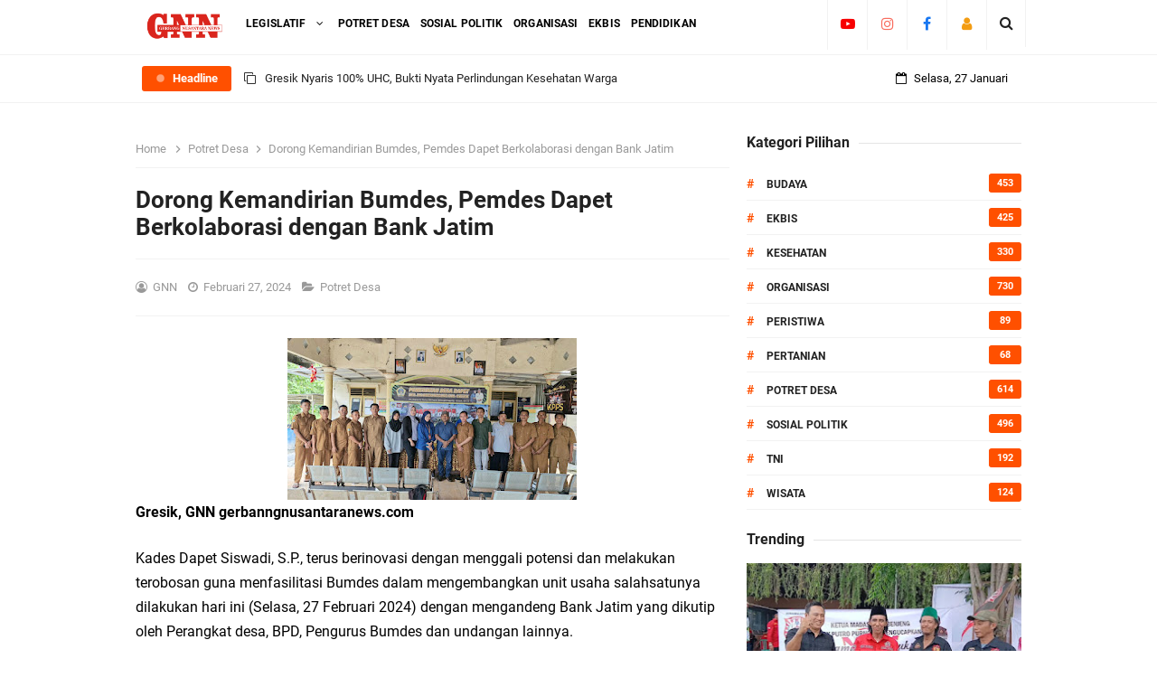

--- FILE ---
content_type: text/html; charset=UTF-8
request_url: https://www.gerbangnusantaranews.com/2024/02/dorong-kemandirian-bumdes-pemdes-dapet.html
body_size: 48503
content:
<!DOCTYPE html>
<HTML class='ltr no-js rwd item' dir='ltr'>
<head>
<link href='https://www.blogger.com/static/v1/widgets/2944754296-widget_css_bundle.css' rel='stylesheet' type='text/css'/>
<!-- [ Meta Tag SEO ] -->
<include expiration='7d' path='*.css'></include>
<include expiration='7d' path='*.js'></include>
<include expiration='3d' path='*.gif'></include>
<include expiration='3d' path='*.jpeg'></include>
<include expiration='3d' path='*.jpg'></include>
<include expiration='3d' path='*.png'></include>
<meta charset='utf-8'/>
<meta content='width=device-width, initial-scale=1' name='viewport'/>
<meta content='blogger' name='generator'/>
<meta content='text/html; charset=UTF-8' http-equiv='Content-Type'/>
<link href='https://www.blogger.com/openid-server.g' rel='openid.server'/>
<link href='https://www.gerbangnusantaranews.com/' rel='openid.delegate'/>
<link href='https://www.gerbangnusantaranews.com/2024/02/dorong-kemandirian-bumdes-pemdes-dapet.html' rel='canonical'/>
<title>Dorong Kemandirian Bumdes, Pemdes Dapet Berkolaborasi dengan Bank Jatim - Gerbang Nusantara News  </title>
<meta content='' name='description'/>
<script type='application/ld+json'>{ "@context": "https://schema.org", "@type": "WebSite", "url": "https://www.gerbangnusantaranews.com/", "potentialAction": { "@type": "SearchAction", "target": "https://www.gerbangnusantaranews.com/?q={search_term}", "query-input": "required name=search_term" } }</script>
<meta content='Dorong Kemandirian Bumdes, Pemdes Dapet Berkolaborasi dengan Bank Jatim, Gerbang Nusantara News  : Dorong Kemandirian Bumdes, Pemdes Dapet Berkolaborasi dengan Bank Jatim, Gerbang Nusantara News  ' name='keywords'/>
<link href='https://www.gerbangnusantaranews.com/feeds/posts/default' rel='alternate' title='Gerbang Nusantara News   - Atom' type='application/atom+xml'/>
<link href='https://www.gerbangnusantaranews.com/feeds/posts/default?alt=rss' rel='alternate' title='Gerbang Nusantara News   - RSS' type='application/rss+xml'/>
<link href='https://www.blogger.com/feeds/1971632201439197308/posts/default' rel='alternate' title='Gerbang Nusantara News   - Atom' type='application/atom+xml'/>
<link href='https://blogger.googleusercontent.com/img/b/R29vZ2xl/AVvXsEgmVh-1ITQShT7eLwPWRoLmeY4hM_4e53GTWY5rUg3MrbBbdeYg9-FFPDcmAGXBNofH3rQlQ-HZDsdjonom3xr5zvrCYBajk0hM-FiQVa2sx6Ssa1-YfEKv3fV9sZq6bwkFq4Bi_7UumT01s0vo2syit1vCG7sdLvmen_ICiDIkKKN4Vfkt9yC6cNu0YxnL/s72-c/20240227_142316.jpg' rel='image_src'/>
<link href='https://www.gerbangnusantaranews.com/2024/02/dorong-kemandirian-bumdes-pemdes-dapet.html' hreflang='x-default' rel='alternate'/>
<link href='/favicon.ico' rel='icon' type='image/x-icon'/>
<link href='https://plus.google.com/USER-GOOGLE-PLUS/posts' rel='publisher'/>
<link href='https://plus.google.com/USER-GOOGLE-PLUS/about' rel='author'/>
<link href='https://plus.google.com/USER-GOOGLE-PLUS' rel='me'/>
<meta content='bksQAJ0q71ImRRboMnaOGkDfXdMjWAYoSQNov0qYB4s' name='google-site-verification'/>
<meta content='KODE-VALIDASI-BING-WEBMASTER' name='msvalidate.01'/>
<meta content='Indonesia' name='geo.placename'/>
<meta content='ADMIN gnn' name='Author'/>
<meta content='general' name='rating'/>
<meta content='id' name='geo.country'/>
<!-- [ Social Media Meta Tag ] -->
<meta content='Dorong Kemandirian Bumdes, Pemdes Dapet Berkolaborasi dengan Bank Jatim' property='og:title'/>
<meta content='https://www.gerbangnusantaranews.com/2024/02/dorong-kemandirian-bumdes-pemdes-dapet.html' property='og:url'/>
<meta content='article' property='og:type'/>
<meta content='Gerbang Nusantara News  ' property='og:site_name'/>
<meta content='' property='og:description'/>
<meta content='https://blogger.googleusercontent.com/img/b/R29vZ2xl/AVvXsEgmVh-1ITQShT7eLwPWRoLmeY4hM_4e53GTWY5rUg3MrbBbdeYg9-FFPDcmAGXBNofH3rQlQ-HZDsdjonom3xr5zvrCYBajk0hM-FiQVa2sx6Ssa1-YfEKv3fV9sZq6bwkFq4Bi_7UumT01s0vo2syit1vCG7sdLvmen_ICiDIkKKN4Vfkt9yC6cNu0YxnL/s320/20240227_142316.jpg' property='og:image'/>
<meta content='https://www.facebook.com/PROFIL-FACEBOOK' property='article:author'/>
<meta content='https://www.facebook.com/FAN-PAGE-FACEBOOK' property='article:publisher'/>
<meta content='KODE-APLIKASI-FACEBOOK' property='fb:app_id'/>
<meta content='KODE-ADMIN-FACEBOOK' property='fb:admins'/>
<meta content='en_US' property='og:locale'/>
<meta content='en_GB' property='og:locale:alternate'/>
<meta content='id_ID' property='og:locale:alternate'/>
<meta content='summary' name='twitter:card'/>
<meta content='Gerbang Nusantara News  : Dorong Kemandirian Bumdes, Pemdes Dapet Berkolaborasi dengan Bank Jatim' name='twitter:title'/>
<meta content='USER-TWITTER' name='twitter:site'/>
<meta content='USER-TWITTER' name='twitter:creator'/>
<meta content='summary_large_image' name='twitter:card'/>
<link href='//ajax.googleapis.com' rel='dns-prefetch'/>
<link href='//www.google-analytics.com' rel='dns-prefetch'/>
<link href='//googleads.g.doubleclick.net' rel='dns-prefetch'/>
<link href='//www.googletagservices.com' rel='dns-prefetch'/>
<link href='//pagead2.googlesyndication.com' rel='dns-prefetch'/>
<link href='//maxcdn.bootstrapcdn.com' rel='dns-prefetch'/>
<link href='//adservice.google.ca' rel='dns-prefetch'/>
<link href='//adservice.google.com' rel='dns-prefetch'/>
<link href='//resources.blogblog.com' rel='dns-prefetch'/>
<link href='//fonts.googleapis.com' rel='dns-prefetch'/>
<link href='//1.bp.blogspot.com' rel='dns-prefetch'/>
<link href='//2.bp.blogspot.com' rel='dns-prefetch'/>
<link href='//3.bp.blogspot.com' rel='dns-prefetch'/>
<link href='//4.bp.blogspot.com' rel='dns-prefetch'/>
<link href='//disqus.com' rel='dns-prefetch'/>
<link href='//github.com' rel='dns-prefetch'/>
<link href='//cdn.rawgit.com' rel='dns-prefetch'/>
<link href='//fontawesome.com' rel='dns-prefetch'/>
<link href='//www.sharethis.com' rel='dns-prefetch'/>
<link href='//cdn.jsdelivr.net' rel='dns-prefetch'/>
<style id='page-skin-1' type='text/css'><!--
/*
Template Info
Name             : 10 Magz Responsive Blogger Template
Theme Published  : 2019
Theme Updated    : 2023
Type             : Personal Blog
Style            : Blogger Comments
Designer         : Idntheme
Designer url     : www.idntheme.com
Thanks to        : All supported
License          : Premium Version
*/
body#layout ul{list-style-type:none;list-style:none}body#layout ul li{list-style-type:none;list-style:none}body#layout #headerbwrap{height:auto}body#layout #site-navigationpix{display:none}body#layout #footer-navbarpix{display:none}body#layout #pagepix{overflow:hidden}body#layout #primarypix{display:block;position:relative;float:left;width:69%}body#layout #secondarypix{display:block;position:relative;float:right;width:30%}.section,.widget{margin:0;padding:0;position:relative}body#layout #columns1,body#layout #footer1{float:left;width:28%}body#layout #columns2,body#layout #footer2{float:left;width:28%}body#layout #columns3,body#layout #footer3{float:right;width:28%}
body#layout .social-right li{display:none}
body#layout #feature2,body#layout #feature4{display:inline-block;width:42.3%;float:left}
/* Reset */
html,body,div,span,applet,object,iframe,h1,h2,h3,h4,h5,h6,p,blockquote,pre,a,abbr,acronym,address,big,cite,code,del,dfn,em,font,ins,kbd,q,s,samp,small,strike,strong,sub,sup,tt,var,dl,dt,dd,ol,ul,li,fieldset,form,label,legend,table,caption,tbody,tfoot,thead,tr,th,td{border:0;word-wrap:break-word;font-size:100%;font-style:inherit;font-weight:inherit;margin:0;outline:0;padding:0;vertical-align:baseline}html{overflow-y:scroll;-webkit-text-size-adjust:100%;-ms-text-size-adjust:100%}article,aside,details,figcaption,figure,footer,header,main,nav,section{display:block}ol,ul{list-style:none}table{border-collapse:separate;border-spacing:0}caption,th,td{font-weight:normal;text-align:left}blockquote:before,blockquote:after,q:before,q:after{content:""}blockquote,q{quotes:"" ""}a:focus,a:hover,a:active{outline:0}a img{border:0}
/* Global */
body,button,input,select,textarea{word-wrap:break-word;line-height:1.6}
body{background:#fff;color:#000;font-family:'Roboto',sans-serif;font-size:16px;padding:0;margin:0;font-weight:normal}
/* Headings */
h1,h2,h3,h4,h5,h6{clear:both;word-wrap:break-word;line-height:1.4;font-weight:700}
h1{font-size:21px;font-size:1.6153rem;font-weight:700;margin-bottom:0.75em}
h2{font-size:18px;font-size:1.3846rem;font-weight:700;margin-bottom:0.85715em}
h3{font-size:16px;font-size:1.2307rem;font-weight:bold;margin-bottom:1.125em}
h4{font-size:15px;font-size:1.1538rem;font-weight:bold;margin-bottom:1em}
h5{word-wrap:break-word;font-size:15px;font-size:1.1538rem;font-weight:bold;margin-bottom:1em}
h6{word-wrap:break-word;font-size:13px;font-size:1rem;margin-bottom:1.1538em}
hr{background-color:#e6e6e6;border:0;height:1px;margin:1.1538461538em 0}
/* Text elements */
p,blockquote p:last-child{margin-bottom:1.5em}p:last-child{margin-bottom:0}ul,ol{margin:0 0 1.5em 1.1538461538em}ul{list-style:square}ol{list-style:decimal;margin:0 0 1.5em 2.8538461538em}li > ul,li > ol{margin-bottom:0;margin-left:1.1538461538em}dt{font-weight:bold}dd{margin:0 1.1538461538em 1.5em 1.1538461538em}b,strong{font-weight:bold}dfn,cite,em,i{font-style:italic}.post-body blockquote{background:#f8f8f8;border-left:4px solid #ff5000;padding:15px}address{margin:0 0 1.5em 0}pre{font-size:13px;max-width:100%}kbd,tt,var{color:#777;border-bottom:solid 1px #ccc;font-family:Consolas,'Courier New',monospace;font-size:88.3%}code,kbd,tt,var{font-family:"Courier 10 Pitch",Courier,monospace;word-wrap:break-word}abbr,acronym{border-bottom:1px dotted #e6e6e6;cursor:help}mark,ins{background:#f0f0f0;text-decoration:none}sup,sub{font-size:75%;height:0;line-height:0;position:relative;vertical-align:baseline}sup{bottom:1ex}sub{top:.5ex}small{font-size:75%}big{font-size:125%}figure{margin:0}table{border:1px solid rgba(0,0,0,0.05);margin:0 0 1.5em 0;width:100%}th{font-weight:bold;padding:0.6em}td{border-top:1px solid rgba(0,0,0,0.05);padding:0.6em}img{height:auto;max-width:100%}button,input,select,textarea{color:#888;font-size:100%;margin:0;vertical-align:baseline;*vertical-align:middle}button,input{line-height:normal}button,html input[type="button"],input[type="reset"],input[type="submit"]{cursor:pointer;font-size:13px;font-size:1rem;line-height:1;padding:0.962em 1.847em;-webkit-appearance:button}button:hover,html input[type="button"]:hover,input[type="reset"]:hover,input[type="submit"]:hover{color:#fff}button:focus,html input[type="button"]:focus,input[type="reset"]:focus,input[type="submit"]:focus,button:active,html input[type="button"]:active,input[type="reset"]:active,input[type="submit"]:active{outline:none}input[type="checkbox"],input[type="radio"]{box-sizing:border-box;padding:0}input[type="search"]{-webkit-appearance:textfield;-webkit-box-sizing:content-box;-moz-box-sizing:content-box;box-sizing:content-box}input[type="search"]::-webkit-search-decoration{-webkit-appearance:none}button::-moz-focus-inner,input::-moz-focus-inner{border:0;padding:0}input[type="text"],input[type="email"],input[type="password"],input[type="search"],input[type="url"]{background-color:#fff;border:0;font-size:15px;padding:0.6em;-webkit-transition:0.2s ease-in;transition:0.2s ease-in}input[type="text"]:focus,input[type="email"]:focus,input[type="password"]:focus,input[type="search"]:focus,input[type="url"]:focus,textarea:focus{background-color:#fff;outline:none;-webkit-transition:0.2s ease-in;transition:0.2s ease-in}textarea{background-color:#f9f9f9;border:0;font-size:13px;font-size:1rem;overflow:auto;padding:1.5625%;-webkit-transition:0.2s ease-in;transition:0.2s ease-in;vertical-align:top;width:96.875%}a{color:#ff5000;text-decoration:none;transition:all .3s}a:hover,a:focus,a:active{color:#F8A01B}input[type=search]::-ms-clear{display:none;width:0;height:0}input[type=search]::-ms-reveal{display:none;width:0;height:0}input[type="search"]::-webkit-search-decoration,input[type="search"]::-webkit-search-cancel-button,input[type="search"]::-webkit-search-results-button,input[type="search"]::-webkit-search-results-decoration{display:none}*,*:before,*:after{box-sizing:border-box}.widget-content{margin:0;padding:0;overflow:hidden}
/* Google Font */
@font-face{font-family:'Roboto';font-style:italic;font-weight:400;font-display:swap;src:local('Roboto Italic'),local('Roboto-Italic'),url(https://fonts.gstatic.com/s/roboto/v20/KFOkCnqEu92Fr1Mu51xFIzIFKw.woff2) format('woff2');unicode-range:U+0460-052F,U+1C80-1C88,U+20B4,U+2DE0-2DFF,U+A640-A69F,U+FE2E-FE2F}@font-face{font-family:'Roboto';font-style:italic;font-weight:400;font-display:swap;src:local('Roboto Italic'),local('Roboto-Italic'),url(https://fonts.gstatic.com/s/roboto/v20/KFOkCnqEu92Fr1Mu51xMIzIFKw.woff2) format('woff2');unicode-range:U+0400-045F,U+0490-0491,U+04B0-04B1,U+2116}@font-face{font-family:'Roboto';font-style:italic;font-weight:400;font-display:swap;src:local('Roboto Italic'),local('Roboto-Italic'),url(https://fonts.gstatic.com/s/roboto/v20/KFOkCnqEu92Fr1Mu51xEIzIFKw.woff2) format('woff2');unicode-range:U+1F00-1FFF}@font-face{font-family:'Roboto';font-style:italic;font-weight:400;font-display:swap;src:local('Roboto Italic'),local('Roboto-Italic'),url(https://fonts.gstatic.com/s/roboto/v20/KFOkCnqEu92Fr1Mu51xLIzIFKw.woff2) format('woff2');unicode-range:U+0370-03FF}@font-face{font-family:'Roboto';font-style:italic;font-weight:400;font-display:swap;src:local('Roboto Italic'),local('Roboto-Italic'),url(https://fonts.gstatic.com/s/roboto/v20/KFOkCnqEu92Fr1Mu51xHIzIFKw.woff2) format('woff2');unicode-range:U+0102-0103,U+0110-0111,U+1EA0-1EF9,U+20AB}@font-face{font-family:'Roboto';font-style:italic;font-weight:400;font-display:swap;src:local('Roboto Italic'),local('Roboto-Italic'),url(https://fonts.gstatic.com/s/roboto/v20/KFOkCnqEu92Fr1Mu51xGIzIFKw.woff2) format('woff2');unicode-range:U+0100-024F,U+0259,U+1E00-1EFF,U+2020,U+20A0-20AB,U+20AD-20CF,U+2113,U+2C60-2C7F,U+A720-A7FF}@font-face{font-family:'Roboto';font-style:italic;font-weight:400;font-display:swap;src:local('Roboto Italic'),local('Roboto-Italic'),url(https://fonts.gstatic.com/s/roboto/v20/KFOkCnqEu92Fr1Mu51xIIzI.woff2) format('woff2');unicode-range:U+0000-00FF,U+0131,U+0152-0153,U+02BB-02BC,U+02C6,U+02DA,U+02DC,U+2000-206F,U+2074,U+20AC,U+2122,U+2191,U+2193,U+2212,U+2215,U+FEFF,U+FFFD}@font-face{font-family:'Roboto';font-style:italic;font-weight:700;font-display:swap;src:local('Roboto Bold Italic'),local('Roboto-BoldItalic'),url(https://fonts.gstatic.com/s/roboto/v20/KFOjCnqEu92Fr1Mu51TzBic3CsTKlA.woff2) format('woff2');unicode-range:U+0460-052F,U+1C80-1C88,U+20B4,U+2DE0-2DFF,U+A640-A69F,U+FE2E-FE2F}@font-face{font-family:'Roboto';font-style:italic;font-weight:700;font-display:swap;src:local('Roboto Bold Italic'),local('Roboto-BoldItalic'),url(https://fonts.gstatic.com/s/roboto/v20/KFOjCnqEu92Fr1Mu51TzBic-CsTKlA.woff2) format('woff2');unicode-range:U+0400-045F,U+0490-0491,U+04B0-04B1,U+2116}@font-face{font-family:'Roboto';font-style:italic;font-weight:700;font-display:swap;src:local('Roboto Bold Italic'),local('Roboto-BoldItalic'),url(https://fonts.gstatic.com/s/roboto/v20/KFOjCnqEu92Fr1Mu51TzBic2CsTKlA.woff2) format('woff2');unicode-range:U+1F00-1FFF}@font-face{font-family:'Roboto';font-style:italic;font-weight:700;font-display:swap;src:local('Roboto Bold Italic'),local('Roboto-BoldItalic'),url(https://fonts.gstatic.com/s/roboto/v20/KFOjCnqEu92Fr1Mu51TzBic5CsTKlA.woff2) format('woff2');unicode-range:U+0370-03FF}@font-face{font-family:'Roboto';font-style:italic;font-weight:700;font-display:swap;src:local('Roboto Bold Italic'),local('Roboto-BoldItalic'),url(https://fonts.gstatic.com/s/roboto/v20/KFOjCnqEu92Fr1Mu51TzBic1CsTKlA.woff2) format('woff2');unicode-range:U+0102-0103,U+0110-0111,U+1EA0-1EF9,U+20AB}@font-face{font-family:'Roboto';font-style:italic;font-weight:700;font-display:swap;src:local('Roboto Bold Italic'),local('Roboto-BoldItalic'),url(https://fonts.gstatic.com/s/roboto/v20/KFOjCnqEu92Fr1Mu51TzBic0CsTKlA.woff2) format('woff2');unicode-range:U+0100-024F,U+0259,U+1E00-1EFF,U+2020,U+20A0-20AB,U+20AD-20CF,U+2113,U+2C60-2C7F,U+A720-A7FF}@font-face{font-family:'Roboto';font-style:italic;font-weight:700;font-display:swap;src:local('Roboto Bold Italic'),local('Roboto-BoldItalic'),url(https://fonts.gstatic.com/s/roboto/v20/KFOjCnqEu92Fr1Mu51TzBic6CsQ.woff2) format('woff2');unicode-range:U+0000-00FF,U+0131,U+0152-0153,U+02BB-02BC,U+02C6,U+02DA,U+02DC,U+2000-206F,U+2074,U+20AC,U+2122,U+2191,U+2193,U+2212,U+2215,U+FEFF,U+FFFD}@font-face{font-family:'Roboto';font-style:normal;font-weight:400;font-display:swap;src:local('Roboto'),local('Roboto-Regular'),url(https://fonts.gstatic.com/s/roboto/v20/KFOmCnqEu92Fr1Mu72xKOzY.woff2) format('woff2');unicode-range:U+0460-052F,U+1C80-1C88,U+20B4,U+2DE0-2DFF,U+A640-A69F,U+FE2E-FE2F}@font-face{font-family:'Roboto';font-style:normal;font-weight:400;font-display:swap;src:local('Roboto'),local('Roboto-Regular'),url(https://fonts.gstatic.com/s/roboto/v20/KFOmCnqEu92Fr1Mu5mxKOzY.woff2) format('woff2');unicode-range:U+0400-045F,U+0490-0491,U+04B0-04B1,U+2116}@font-face{font-family:'Roboto';font-style:normal;font-weight:400;font-display:swap;src:local('Roboto'),local('Roboto-Regular'),url(https://fonts.gstatic.com/s/roboto/v20/KFOmCnqEu92Fr1Mu7mxKOzY.woff2) format('woff2');unicode-range:U+1F00-1FFF}@font-face{font-family:'Roboto';font-style:normal;font-weight:400;font-display:swap;src:local('Roboto'),local('Roboto-Regular'),url(https://fonts.gstatic.com/s/roboto/v20/KFOmCnqEu92Fr1Mu4WxKOzY.woff2) format('woff2');unicode-range:U+0370-03FF}@font-face{font-family:'Roboto';font-style:normal;font-weight:400;font-display:swap;src:local('Roboto'),local('Roboto-Regular'),url(https://fonts.gstatic.com/s/roboto/v20/KFOmCnqEu92Fr1Mu7WxKOzY.woff2) format('woff2');unicode-range:U+0102-0103,U+0110-0111,U+1EA0-1EF9,U+20AB}@font-face{font-family:'Roboto';font-style:normal;font-weight:400;font-display:swap;src:local('Roboto'),local('Roboto-Regular'),url(https://fonts.gstatic.com/s/roboto/v20/KFOmCnqEu92Fr1Mu7GxKOzY.woff2) format('woff2');unicode-range:U+0100-024F,U+0259,U+1E00-1EFF,U+2020,U+20A0-20AB,U+20AD-20CF,U+2113,U+2C60-2C7F,U+A720-A7FF}@font-face{font-family:'Roboto';font-style:normal;font-weight:400;font-display:swap;src:local('Roboto'),local('Roboto-Regular'),url(https://fonts.gstatic.com/s/roboto/v20/KFOmCnqEu92Fr1Mu4mxK.woff2) format('woff2');unicode-range:U+0000-00FF,U+0131,U+0152-0153,U+02BB-02BC,U+02C6,U+02DA,U+02DC,U+2000-206F,U+2074,U+20AC,U+2122,U+2191,U+2193,U+2212,U+2215,U+FEFF,U+FFFD}@font-face{font-family:'Roboto';font-style:normal;font-weight:700;font-display:swap;src:local('Roboto Bold'),local('Roboto-Bold'),url(https://fonts.gstatic.com/s/roboto/v20/KFOlCnqEu92Fr1MmWUlfCRc4EsA.woff2) format('woff2');unicode-range:U+0460-052F,U+1C80-1C88,U+20B4,U+2DE0-2DFF,U+A640-A69F,U+FE2E-FE2F}@font-face{font-family:'Roboto';font-style:normal;font-weight:700;font-display:swap;src:local('Roboto Bold'),local('Roboto-Bold'),url(https://fonts.gstatic.com/s/roboto/v20/KFOlCnqEu92Fr1MmWUlfABc4EsA.woff2) format('woff2');unicode-range:U+0400-045F,U+0490-0491,U+04B0-04B1,U+2116}@font-face{font-family:'Roboto';font-style:normal;font-weight:700;font-display:swap;src:local('Roboto Bold'),local('Roboto-Bold'),url(https://fonts.gstatic.com/s/roboto/v20/KFOlCnqEu92Fr1MmWUlfCBc4EsA.woff2) format('woff2');unicode-range:U+1F00-1FFF}@font-face{font-family:'Roboto';font-style:normal;font-weight:700;font-display:swap;src:local('Roboto Bold'),local('Roboto-Bold'),url(https://fonts.gstatic.com/s/roboto/v20/KFOlCnqEu92Fr1MmWUlfBxc4EsA.woff2) format('woff2');unicode-range:U+0370-03FF}@font-face{font-family:'Roboto';font-style:normal;font-weight:700;font-display:swap;src:local('Roboto Bold'),local('Roboto-Bold'),url(https://fonts.gstatic.com/s/roboto/v20/KFOlCnqEu92Fr1MmWUlfCxc4EsA.woff2) format('woff2');unicode-range:U+0102-0103,U+0110-0111,U+1EA0-1EF9,U+20AB}@font-face{font-family:'Roboto';font-style:normal;font-weight:700;font-display:swap;src:local('Roboto Bold'),local('Roboto-Bold'),url(https://fonts.gstatic.com/s/roboto/v20/KFOlCnqEu92Fr1MmWUlfChc4EsA.woff2) format('woff2');unicode-range:U+0100-024F,U+0259,U+1E00-1EFF,U+2020,U+20A0-20AB,U+20AD-20CF,U+2113,U+2C60-2C7F,U+A720-A7FF}@font-face{font-family:'Roboto';font-style:normal;font-weight:700;font-display:swap;src:local('Roboto Bold'),local('Roboto-Bold'),url(https://fonts.gstatic.com/s/roboto/v20/KFOlCnqEu92Fr1MmWUlfBBc4.woff2) format('woff2');unicode-range:U+0000-00FF,U+0131,U+0152-0153,U+02BB-02BC,U+02C6,U+02DA,U+02DC,U+2000-206F,U+2074,U+20AC,U+2122,U+2191,U+2193,U+2212,U+2215,U+FEFF,U+FFFD}
/* Fontawesome */
@font-face{font-family:'FontAwesome';src:url('https://maxcdn.bootstrapcdn.com/font-awesome/4.7.0/fonts/fontawesome-webfont.eot?v=4.7.0');src:url('https://maxcdn.bootstrapcdn.com/font-awesome/4.7.0/fonts/fontawesome-webfont.eot?#iefix&v=4.7.0') format('embedded-opentype'),url('https://maxcdn.bootstrapcdn.com/font-awesome/4.7.0/fonts/fontawesome-webfont.woff2?v=4.7.0') format('woff2'),url('https://maxcdn.bootstrapcdn.com/font-awesome/4.7.0/fonts/fontawesome-webfont.woff?v=4.7.0') format('woff'),url('https://maxcdn.bootstrapcdn.com/font-awesome/4.7.0/fonts/fontawesome-webfont.ttf?v=4.7.0') format('truetype'),url('https://maxcdn.bootstrapcdn.com/font-awesome/4.7.0/fonts/fontawesome-webfont.svg?v=4.7.0#fontawesomeregular') format('svg');font-weight:normal;font-style:normal}.fa{display:inline-block;font:normal normal normal 14px/1 FontAwesome;font-size:inherit;text-rendering:auto;-webkit-font-smoothing:antialiased;-moz-osx-font-smoothing:grayscale}.fa-lg{font-size:1.33333333em;line-height:.75em;vertical-align:-15%}.fa-2x{font-size:2em}.fa-3x{font-size:3em}.fa-4x{font-size:4em}.fa-5x{font-size:5em}.fa-fw{width:1.28571429em;text-align:center}.fa-ul{padding-left:0;margin-left:2.14285714em;list-style-type:none}.fa-ul>li{position:relative}.fa-li{position:absolute;left:-2.14285714em;width:2.14285714em;top:.14285714em;text-align:center}.fa-li.fa-lg{left:-1.85714286em}.fa-border{padding:.2em .25em .15em;border:solid .08em #eee;border-radius:.1em}.fa-pull-left{float:left}.fa-pull-right{float:right}.fa.fa-pull-left{margin-right:.3em}.fa.fa-pull-right{margin-left:.3em}.pull-right{float:right}.pull-left{float:left}.fa.pull-left{margin-right:.3em}.fa.pull-right{margin-left:.3em}.fa-spin{-webkit-animation:fa-spin 2s infinite linear;animation:fa-spin 2s infinite linear}.fa-pulse{-webkit-animation:fa-spin 1s infinite steps(8);animation:fa-spin 1s infinite steps(8)}@-webkit-keyframes fa-spin{0%{-webkit-transform:rotate(0deg);transform:rotate(0deg)}100%{-webkit-transform:rotate(359deg);transform:rotate(359deg)}}@keyframes fa-spin{0%{-webkit-transform:rotate(0deg);transform:rotate(0deg)}100%{-webkit-transform:rotate(359deg);transform:rotate(359deg)}}.fa-rotate-90{-ms-filter:"progid:DXImageTransform.Microsoft.BasicImage(rotation=1)";-webkit-transform:rotate(90deg);-ms-transform:rotate(90deg);transform:rotate(90deg)}.fa-rotate-180{-ms-filter:"progid:DXImageTransform.Microsoft.BasicImage(rotation=2)";-webkit-transform:rotate(180deg);-ms-transform:rotate(180deg);transform:rotate(180deg)}.fa-rotate-270{-ms-filter:"progid:DXImageTransform.Microsoft.BasicImage(rotation=3)";-webkit-transform:rotate(270deg);-ms-transform:rotate(270deg);transform:rotate(270deg)}.fa-flip-horizontal{-ms-filter:"progid:DXImageTransform.Microsoft.BasicImage(rotation=0, mirror=1)";-webkit-transform:scale(-1, 1);-ms-transform:scale(-1, 1);transform:scale(-1, 1)}.fa-flip-vertical{-ms-filter:"progid:DXImageTransform.Microsoft.BasicImage(rotation=2, mirror=1)";-webkit-transform:scale(1, -1);-ms-transform:scale(1, -1);transform:scale(1, -1)}:root .fa-rotate-90,:root .fa-rotate-180,:root .fa-rotate-270,:root .fa-flip-horizontal,:root .fa-flip-vertical{filter:none}.fa-stack{position:relative;display:inline-block;width:2em;height:2em;line-height:2em;vertical-align:middle}.fa-stack-1x,.fa-stack-2x{position:absolute;left:0;width:100%;text-align:center}.fa-stack-1x{line-height:inherit}.fa-stack-2x{font-size:2em}.fa-inverse{color:#fff}.fa-glass:before{content:"\f000"}.fa-music:before{content:"\f001"}.fa-search:before{content:"\f002"}.fa-envelope-o:before{content:"\f003"}.fa-heart:before{content:"\f004"}.fa-star:before{content:"\f005"}.fa-star-o:before{content:"\f006"}.fa-user:before{content:"\f007"}.fa-film:before{content:"\f008"}.fa-th-large:before{content:"\f009"}.fa-th:before{content:"\f00a"}.fa-th-list:before{content:"\f00b"}.fa-check:before{content:"\f00c"}.fa-remove:before,.fa-close:before,.fa-times:before{content:"\f00d"}.fa-search-plus:before{content:"\f00e"}.fa-search-minus:before{content:"\f010"}.fa-power-off:before{content:"\f011"}.fa-signal:before{content:"\f012"}.fa-gear:before,.fa-cog:before{content:"\f013"}.fa-trash-o:before{content:"\f014"}.fa-home:before{content:"\f015"}.fa-file-o:before{content:"\f016"}.fa-clock-o:before{content:"\f017"}.fa-road:before{content:"\f018"}.fa-download:before{content:"\f019"}.fa-arrow-circle-o-down:before{content:"\f01a"}.fa-arrow-circle-o-up:before{content:"\f01b"}.fa-inbox:before{content:"\f01c"}.fa-play-circle-o:before{content:"\f01d"}.fa-rotate-right:before,.fa-repeat:before{content:"\f01e"}.fa-refresh:before{content:"\f021"}.fa-list-alt:before{content:"\f022"}.fa-lock:before{content:"\f023"}.fa-flag:before{content:"\f024"}.fa-headphones:before{content:"\f025"}.fa-volume-off:before{content:"\f026"}.fa-volume-down:before{content:"\f027"}.fa-volume-up:before{content:"\f028"}.fa-qrcode:before{content:"\f029"}.fa-barcode:before{content:"\f02a"}.fa-tag:before{content:"\f02b"}.fa-tags:before{content:"\f02c"}.fa-book:before{content:"\f02d"}.fa-bookmark:before{content:"\f02e"}.fa-print:before{content:"\f02f"}.fa-camera:before{content:"\f030"}.fa-font:before{content:"\f031"}.fa-bold:before{content:"\f032"}.fa-italic:before{content:"\f033"}.fa-text-height:before{content:"\f034"}.fa-text-width:before{content:"\f035"}.fa-align-left:before{content:"\f036"}.fa-align-center:before{content:"\f037"}.fa-align-right:before{content:"\f038"}.fa-align-justify:before{content:"\f039"}.fa-list:before{content:"\f03a"}.fa-dedent:before,.fa-outdent:before{content:"\f03b"}.fa-indent:before{content:"\f03c"}.fa-video-camera:before{content:"\f03d"}.fa-photo:before,.fa-image:before,.fa-picture-o:before{content:"\f03e"}.fa-pencil:before{content:"\f040"}.fa-map-marker:before{content:"\f041"}.fa-adjust:before{content:"\f042"}.fa-tint:before{content:"\f043"}.fa-edit:before,.fa-pencil-square-o:before{content:"\f044"}.fa-share-square-o:before{content:"\f045"}.fa-check-square-o:before{content:"\f046"}.fa-arrows:before{content:"\f047"}.fa-step-backward:before{content:"\f048"}.fa-fast-backward:before{content:"\f049"}.fa-backward:before{content:"\f04a"}.fa-play:before{content:"\f04b"}.fa-pause:before{content:"\f04c"}.fa-stop:before{content:"\f04d"}.fa-forward:before{content:"\f04e"}.fa-fast-forward:before{content:"\f050"}.fa-step-forward:before{content:"\f051"}.fa-eject:before{content:"\f052"}.fa-chevron-left:before{content:"\f053"}.fa-chevron-right:before{content:"\f054"}.fa-plus-circle:before{content:"\f055"}.fa-minus-circle:before{content:"\f056"}.fa-times-circle:before{content:"\f057"}.fa-check-circle:before{content:"\f058"}.fa-question-circle:before{content:"\f059"}.fa-info-circle:before{content:"\f05a"}.fa-crosshairs:before{content:"\f05b"}.fa-times-circle-o:before{content:"\f05c"}.fa-check-circle-o:before{content:"\f05d"}.fa-ban:before{content:"\f05e"}.fa-arrow-left:before{content:"\f060"}.fa-arrow-right:before{content:"\f061"}.fa-arrow-up:before{content:"\f062"}.fa-arrow-down:before{content:"\f063"}.fa-mail-forward:before,.fa-share:before{content:"\f064"}.fa-expand:before{content:"\f065"}.fa-compress:before{content:"\f066"}.fa-plus:before{content:"\f067"}.fa-minus:before{content:"\f068"}.fa-asterisk:before{content:"\f069"}.fa-exclamation-circle:before{content:"\f06a"}.fa-gift:before{content:"\f06b"}.fa-leaf:before{content:"\f06c"}.fa-fire:before{content:"\f06d"}.fa-eye:before{content:"\f06e"}.fa-eye-slash:before{content:"\f070"}.fa-warning:before,.fa-exclamation-triangle:before{content:"\f071"}.fa-plane:before{content:"\f072"}.fa-calendar:before{content:"\f073"}.fa-random:before{content:"\f074"}.fa-comment:before{content:"\f075"}.fa-magnet:before{content:"\f076"}.fa-chevron-up:before{content:"\f077"}.fa-chevron-down:before{content:"\f078"}.fa-retweet:before{content:"\f079"}.fa-shopping-cart:before{content:"\f07a"}.fa-folder:before{content:"\f07b"}.fa-folder-open:before{content:"\f07c"}.fa-arrows-v:before{content:"\f07d"}.fa-arrows-h:before{content:"\f07e"}.fa-bar-chart-o:before,.fa-bar-chart:before{content:"\f080"}.fa-twitter-square:before{content:"\f081"}.fa-facebook-square:before{content:"\f082"}.fa-camera-retro:before{content:"\f083"}.fa-key:before{content:"\f084"}.fa-gears:before,.fa-cogs:before{content:"\f085"}.fa-comments:before{content:"\f086"}.fa-thumbs-o-up:before{content:"\f087"}.fa-thumbs-o-down:before{content:"\f088"}.fa-star-half:before{content:"\f089"}.fa-heart-o:before{content:"\f08a"}.fa-sign-out:before{content:"\f08b"}.fa-linkedin-square:before{content:"\f08c"}.fa-thumb-tack:before{content:"\f08d"}.fa-external-link:before{content:"\f08e"}.fa-sign-in:before{content:"\f090"}.fa-trophy:before{content:"\f091"}.fa-github-square:before{content:"\f092"}.fa-upload:before{content:"\f093"}.fa-lemon-o:before{content:"\f094"}.fa-phone:before{content:"\f095"}.fa-square-o:before{content:"\f096"}.fa-bookmark-o:before{content:"\f097"}.fa-phone-square:before{content:"\f098"}.fa-twitter:before{content:"\f099"}.fa-facebook-f:before,.fa-facebook:before{content:"\f09a"}.fa-github:before{content:"\f09b"}.fa-unlock:before{content:"\f09c"}.fa-credit-card:before{content:"\f09d"}.fa-feed:before,.fa-rss:before{content:"\f09e"}.fa-hdd-o:before{content:"\f0a0"}.fa-bullhorn:before{content:"\f0a1"}.fa-bell:before{content:"\f0f3"}.fa-certificate:before{content:"\f0a3"}.fa-hand-o-right:before{content:"\f0a4"}.fa-hand-o-left:before{content:"\f0a5"}.fa-hand-o-up:before{content:"\f0a6"}.fa-hand-o-down:before{content:"\f0a7"}.fa-arrow-circle-left:before{content:"\f0a8"}.fa-arrow-circle-right:before{content:"\f0a9"}.fa-arrow-circle-up:before{content:"\f0aa"}.fa-arrow-circle-down:before{content:"\f0ab"}.fa-globe:before{content:"\f0ac"}.fa-wrench:before{content:"\f0ad"}.fa-tasks:before{content:"\f0ae"}.fa-filter:before{content:"\f0b0"}.fa-briefcase:before{content:"\f0b1"}.fa-arrows-alt:before{content:"\f0b2"}.fa-group:before,.fa-users:before{content:"\f0c0"}.fa-chain:before,.fa-link:before{content:"\f0c1"}.fa-cloud:before{content:"\f0c2"}.fa-flask:before{content:"\f0c3"}.fa-cut:before,.fa-scissors:before{content:"\f0c4"}.fa-copy:before,.fa-files-o:before{content:"\f0c5"}.fa-paperclip:before{content:"\f0c6"}.fa-save:before,.fa-floppy-o:before{content:"\f0c7"}.fa-square:before{content:"\f0c8"}.fa-navicon:before,.fa-reorder:before,.fa-bars:before{content:"\f0c9"}.fa-list-ul:before{content:"\f0ca"}.fa-list-ol:before{content:"\f0cb"}.fa-strikethrough:before{content:"\f0cc"}.fa-underline:before{content:"\f0cd"}.fa-table:before{content:"\f0ce"}.fa-magic:before{content:"\f0d0"}.fa-truck:before{content:"\f0d1"}.fa-pinterest:before{content:"\f0d2"}.fa-pinterest-square:before{content:"\f0d3"}.fa-google-plus-square:before{content:"\f0d4"}.fa-google-plus:before{content:"\f0d5"}.fa-money:before{content:"\f0d6"}.fa-caret-down:before{content:"\f0d7"}.fa-caret-up:before{content:"\f0d8"}.fa-caret-left:before{content:"\f0d9"}.fa-caret-right:before{content:"\f0da"}.fa-columns:before{content:"\f0db"}.fa-unsorted:before,.fa-sort:before{content:"\f0dc"}.fa-sort-down:before,.fa-sort-desc:before{content:"\f0dd"}.fa-sort-up:before,.fa-sort-asc:before{content:"\f0de"}.fa-envelope:before{content:"\f0e0"}.fa-linkedin:before{content:"\f0e1"}.fa-rotate-left:before,.fa-undo:before{content:"\f0e2"}.fa-legal:before,.fa-gavel:before{content:"\f0e3"}.fa-dashboard:before,.fa-tachometer:before{content:"\f0e4"}.fa-comment-o:before{content:"\f0e5"}.fa-comments-o:before{content:"\f0e6"}.fa-flash:before,.fa-bolt:before{content:"\f0e7"}.fa-sitemap:before{content:"\f0e8"}.fa-umbrella:before{content:"\f0e9"}.fa-paste:before,.fa-clipboard:before{content:"\f0ea"}.fa-lightbulb-o:before{content:"\f0eb"}.fa-exchange:before{content:"\f0ec"}.fa-cloud-download:before{content:"\f0ed"}.fa-cloud-upload:before{content:"\f0ee"}.fa-user-md:before{content:"\f0f0"}.fa-stethoscope:before{content:"\f0f1"}.fa-suitcase:before{content:"\f0f2"}.fa-bell-o:before{content:"\f0a2"}.fa-coffee:before{content:"\f0f4"}.fa-cutlery:before{content:"\f0f5"}.fa-file-text-o:before{content:"\f0f6"}.fa-building-o:before{content:"\f0f7"}.fa-hospital-o:before{content:"\f0f8"}.fa-ambulance:before{content:"\f0f9"}.fa-medkit:before{content:"\f0fa"}.fa-fighter-jet:before{content:"\f0fb"}.fa-beer:before{content:"\f0fc"}.fa-h-square:before{content:"\f0fd"}.fa-plus-square:before{content:"\f0fe"}.fa-angle-double-left:before{content:"\f100"}.fa-angle-double-right:before{content:"\f101"}.fa-angle-double-up:before{content:"\f102"}.fa-angle-double-down:before{content:"\f103"}.fa-angle-left:before{content:"\f104"}.fa-angle-right:before{content:"\f105"}.fa-angle-up:before{content:"\f106"}.fa-angle-down:before{content:"\f107"}.fa-desktop:before{content:"\f108"}.fa-laptop:before{content:"\f109"}.fa-tablet:before{content:"\f10a"}.fa-mobile-phone:before,.fa-mobile:before{content:"\f10b"}.fa-circle-o:before{content:"\f10c"}.fa-quote-left:before{content:"\f10d"}.fa-quote-right:before{content:"\f10e"}.fa-spinner:before{content:"\f110"}.fa-circle:before{content:"\f111"}.fa-mail-reply:before,.fa-reply:before{content:"\f112"}.fa-github-alt:before{content:"\f113"}.fa-folder-o:before{content:"\f114"}.fa-folder-open-o:before{content:"\f115"}.fa-smile-o:before{content:"\f118"}.fa-frown-o:before{content:"\f119"}.fa-meh-o:before{content:"\f11a"}.fa-gamepad:before{content:"\f11b"}.fa-keyboard-o:before{content:"\f11c"}.fa-flag-o:before{content:"\f11d"}.fa-flag-checkered:before{content:"\f11e"}.fa-terminal:before{content:"\f120"}.fa-code:before{content:"\f121"}.fa-mail-reply-all:before,.fa-reply-all:before{content:"\f122"}.fa-star-half-empty:before,.fa-star-half-full:before,.fa-star-half-o:before{content:"\f123"}.fa-location-arrow:before{content:"\f124"}.fa-crop:before{content:"\f125"}.fa-code-fork:before{content:"\f126"}.fa-unlink:before,.fa-chain-broken:before{content:"\f127"}.fa-question:before{content:"\f128"}.fa-info:before{content:"\f129"}.fa-exclamation:before{content:"\f12a"}.fa-superscript:before{content:"\f12b"}.fa-subscript:before{content:"\f12c"}.fa-eraser:before{content:"\f12d"}.fa-puzzle-piece:before{content:"\f12e"}.fa-microphone:before{content:"\f130"}.fa-microphone-slash:before{content:"\f131"}.fa-shield:before{content:"\f132"}.fa-calendar-o:before{content:"\f133"}.fa-fire-extinguisher:before{content:"\f134"}.fa-rocket:before{content:"\f135"}.fa-maxcdn:before{content:"\f136"}.fa-chevron-circle-left:before{content:"\f137"}.fa-chevron-circle-right:before{content:"\f138"}.fa-chevron-circle-up:before{content:"\f139"}.fa-chevron-circle-down:before{content:"\f13a"}.fa-html5:before{content:"\f13b"}.fa-css3:before{content:"\f13c"}.fa-anchor:before{content:"\f13d"}.fa-unlock-alt:before{content:"\f13e"}.fa-bullseye:before{content:"\f140"}.fa-ellipsis-h:before{content:"\f141"}.fa-ellipsis-v:before{content:"\f142"}.fa-rss-square:before{content:"\f143"}.fa-play-circle:before{content:"\f144"}.fa-ticket:before{content:"\f145"}.fa-minus-square:before{content:"\f146"}.fa-minus-square-o:before{content:"\f147"}.fa-level-up:before{content:"\f148"}.fa-level-down:before{content:"\f149"}.fa-check-square:before{content:"\f14a"}.fa-pencil-square:before{content:"\f14b"}.fa-external-link-square:before{content:"\f14c"}.fa-share-square:before{content:"\f14d"}.fa-compass:before{content:"\f14e"}.fa-toggle-down:before,.fa-caret-square-o-down:before{content:"\f150"}.fa-toggle-up:before,.fa-caret-square-o-up:before{content:"\f151"}.fa-toggle-right:before,.fa-caret-square-o-right:before{content:"\f152"}.fa-euro:before,.fa-eur:before{content:"\f153"}.fa-gbp:before{content:"\f154"}.fa-dollar:before,.fa-usd:before{content:"\f155"}.fa-rupee:before,.fa-inr:before{content:"\f156"}.fa-cny:before,.fa-rmb:before,.fa-yen:before,.fa-jpy:before{content:"\f157"}.fa-ruble:before,.fa-rouble:before,.fa-rub:before{content:"\f158"}.fa-won:before,.fa-krw:before{content:"\f159"}.fa-bitcoin:before,.fa-btc:before{content:"\f15a"}.fa-file:before{content:"\f15b"}.fa-file-text:before{content:"\f15c"}.fa-sort-alpha-asc:before{content:"\f15d"}.fa-sort-alpha-desc:before{content:"\f15e"}.fa-sort-amount-asc:before{content:"\f160"}.fa-sort-amount-desc:before{content:"\f161"}.fa-sort-numeric-asc:before{content:"\f162"}.fa-sort-numeric-desc:before{content:"\f163"}.fa-thumbs-up:before{content:"\f164"}.fa-thumbs-down:before{content:"\f165"}.fa-youtube-square:before{content:"\f166"}.fa-youtube:before{content:"\f167"}.fa-xing:before{content:"\f168"}.fa-xing-square:before{content:"\f169"}.fa-youtube-play:before{content:"\f16a"}.fa-dropbox:before{content:"\f16b"}.fa-stack-overflow:before{content:"\f16c"}.fa-instagram:before{content:"\f16d"}.fa-flickr:before{content:"\f16e"}.fa-adn:before{content:"\f170"}.fa-bitbucket:before{content:"\f171"}.fa-bitbucket-square:before{content:"\f172"}.fa-tumblr:before{content:"\f173"}.fa-tumblr-square:before{content:"\f174"}.fa-long-arrow-down:before{content:"\f175"}.fa-long-arrow-up:before{content:"\f176"}.fa-long-arrow-left:before{content:"\f177"}.fa-long-arrow-right:before{content:"\f178"}.fa-apple:before{content:"\f179"}.fa-windows:before{content:"\f17a"}.fa-android:before{content:"\f17b"}.fa-linux:before{content:"\f17c"}.fa-dribbble:before{content:"\f17d"}.fa-skype:before{content:"\f17e"}.fa-foursquare:before{content:"\f180"}.fa-trello:before{content:"\f181"}.fa-female:before{content:"\f182"}.fa-male:before{content:"\f183"}.fa-gittip:before,.fa-gratipay:before{content:"\f184"}.fa-sun-o:before{content:"\f185"}.fa-moon-o:before{content:"\f186"}.fa-archive:before{content:"\f187"}.fa-bug:before{content:"\f188"}.fa-vk:before{content:"\f189"}.fa-weibo:before{content:"\f18a"}.fa-renren:before{content:"\f18b"}.fa-pagelines:before{content:"\f18c"}.fa-stack-exchange:before{content:"\f18d"}.fa-arrow-circle-o-right:before{content:"\f18e"}.fa-arrow-circle-o-left:before{content:"\f190"}.fa-toggle-left:before,.fa-caret-square-o-left:before{content:"\f191"}.fa-dot-circle-o:before{content:"\f192"}.fa-wheelchair:before{content:"\f193"}.fa-vimeo-square:before{content:"\f194"}.fa-turkish-lira:before,.fa-try:before{content:"\f195"}.fa-plus-square-o:before{content:"\f196"}.fa-space-shuttle:before{content:"\f197"}.fa-slack:before{content:"\f198"}.fa-envelope-square:before{content:"\f199"}.fa-wordpress:before{content:"\f19a"}.fa-openid:before{content:"\f19b"}.fa-institution:before,.fa-bank:before,.fa-university:before{content:"\f19c"}.fa-mortar-board:before,.fa-graduation-cap:before{content:"\f19d"}.fa-yahoo:before{content:"\f19e"}.fa-google:before{content:"\f1a0"}.fa-reddit:before{content:"\f1a1"}.fa-reddit-square:before{content:"\f1a2"}.fa-stumbleupon-circle:before{content:"\f1a3"}.fa-stumbleupon:before{content:"\f1a4"}.fa-delicious:before{content:"\f1a5"}.fa-digg:before{content:"\f1a6"}.fa-pied-piper-pp:before{content:"\f1a7"}.fa-pied-piper-alt:before{content:"\f1a8"}.fa-drupal:before{content:"\f1a9"}.fa-joomla:before{content:"\f1aa"}.fa-language:before{content:"\f1ab"}.fa-fax:before{content:"\f1ac"}.fa-building:before{content:"\f1ad"}.fa-child:before{content:"\f1ae"}.fa-paw:before{content:"\f1b0"}.fa-spoon:before{content:"\f1b1"}.fa-cube:before{content:"\f1b2"}.fa-cubes:before{content:"\f1b3"}.fa-behance:before{content:"\f1b4"}.fa-behance-square:before{content:"\f1b5"}.fa-steam:before{content:"\f1b6"}.fa-steam-square:before{content:"\f1b7"}.fa-recycle:before{content:"\f1b8"}.fa-automobile:before,.fa-car:before{content:"\f1b9"}.fa-cab:before,.fa-taxi:before{content:"\f1ba"}.fa-tree:before{content:"\f1bb"}.fa-spotify:before{content:"\f1bc"}.fa-deviantart:before{content:"\f1bd"}.fa-soundcloud:before{content:"\f1be"}.fa-database:before{content:"\f1c0"}.fa-file-pdf-o:before{content:"\f1c1"}.fa-file-word-o:before{content:"\f1c2"}.fa-file-excel-o:before{content:"\f1c3"}.fa-file-powerpoint-o:before{content:"\f1c4"}.fa-file-photo-o:before,.fa-file-picture-o:before,.fa-file-image-o:before{content:"\f1c5"}.fa-file-zip-o:before,.fa-file-archive-o:before{content:"\f1c6"}.fa-file-sound-o:before,.fa-file-audio-o:before{content:"\f1c7"}.fa-file-movie-o:before,.fa-file-video-o:before{content:"\f1c8"}.fa-file-code-o:before{content:"\f1c9"}.fa-vine:before{content:"\f1ca"}.fa-codepen:before{content:"\f1cb"}.fa-jsfiddle:before{content:"\f1cc"}.fa-life-bouy:before,.fa-life-buoy:before,.fa-life-saver:before,.fa-support:before,.fa-life-ring:before{content:"\f1cd"}.fa-circle-o-notch:before{content:"\f1ce"}.fa-ra:before,.fa-resistance:before,.fa-rebel:before{content:"\f1d0"}.fa-ge:before,.fa-empire:before{content:"\f1d1"}.fa-git-square:before{content:"\f1d2"}.fa-git:before{content:"\f1d3"}.fa-y-combinator-square:before,.fa-yc-square:before,.fa-hacker-news:before{content:"\f1d4"}.fa-tencent-weibo:before{content:"\f1d5"}.fa-qq:before{content:"\f1d6"}.fa-wechat:before,.fa-weixin:before{content:"\f1d7"}.fa-send:before,.fa-paper-plane:before{content:"\f1d8"}.fa-send-o:before,.fa-paper-plane-o:before{content:"\f1d9"}.fa-history:before{content:"\f1da"}.fa-circle-thin:before{content:"\f1db"}.fa-header:before{content:"\f1dc"}.fa-paragraph:before{content:"\f1dd"}.fa-sliders:before{content:"\f1de"}.fa-share-alt:before{content:"\f1e0"}.fa-share-alt-square:before{content:"\f1e1"}.fa-bomb:before{content:"\f1e2"}.fa-soccer-ball-o:before,.fa-futbol-o:before{content:"\f1e3"}.fa-tty:before{content:"\f1e4"}.fa-binoculars:before{content:"\f1e5"}.fa-plug:before{content:"\f1e6"}.fa-slideshare:before{content:"\f1e7"}.fa-twitch:before{content:"\f1e8"}.fa-yelp:before{content:"\f1e9"}.fa-newspaper-o:before{content:"\f1ea"}.fa-wifi:before{content:"\f1eb"}.fa-calculator:before{content:"\f1ec"}.fa-paypal:before{content:"\f1ed"}.fa-google-wallet:before{content:"\f1ee"}.fa-cc-visa:before{content:"\f1f0"}.fa-cc-mastercard:before{content:"\f1f1"}.fa-cc-discover:before{content:"\f1f2"}.fa-cc-amex:before{content:"\f1f3"}.fa-cc-paypal:before{content:"\f1f4"}.fa-cc-stripe:before{content:"\f1f5"}.fa-bell-slash:before{content:"\f1f6"}.fa-bell-slash-o:before{content:"\f1f7"}.fa-trash:before{content:"\f1f8"}.fa-copyright:before{content:"\f1f9"}.fa-at:before{content:"\f1fa"}.fa-eyedropper:before{content:"\f1fb"}.fa-paint-brush:before{content:"\f1fc"}.fa-birthday-cake:before{content:"\f1fd"}.fa-area-chart:before{content:"\f1fe"}.fa-pie-chart:before{content:"\f200"}.fa-line-chart:before{content:"\f201"}.fa-lastfm:before{content:"\f202"}.fa-lastfm-square:before{content:"\f203"}.fa-toggle-off:before{content:"\f204"}.fa-toggle-on:before{content:"\f205"}.fa-bicycle:before{content:"\f206"}.fa-bus:before{content:"\f207"}.fa-ioxhost:before{content:"\f208"}.fa-angellist:before{content:"\f209"}.fa-cc:before{content:"\f20a"}.fa-shekel:before,.fa-sheqel:before,.fa-ils:before{content:"\f20b"}.fa-meanpath:before{content:"\f20c"}.fa-buysellads:before{content:"\f20d"}.fa-connectdevelop:before{content:"\f20e"}.fa-dashcube:before{content:"\f210"}.fa-forumbee:before{content:"\f211"}.fa-leanpub:before{content:"\f212"}.fa-sellsy:before{content:"\f213"}.fa-shirtsinbulk:before{content:"\f214"}.fa-simplybuilt:before{content:"\f215"}.fa-skyatlas:before{content:"\f216"}.fa-cart-plus:before{content:"\f217"}.fa-cart-arrow-down:before{content:"\f218"}.fa-diamond:before{content:"\f219"}.fa-ship:before{content:"\f21a"}.fa-user-secret:before{content:"\f21b"}.fa-motorcycle:before{content:"\f21c"}.fa-street-view:before{content:"\f21d"}.fa-heartbeat:before{content:"\f21e"}.fa-venus:before{content:"\f221"}.fa-mars:before{content:"\f222"}.fa-mercury:before{content:"\f223"}.fa-intersex:before,.fa-transgender:before{content:"\f224"}.fa-transgender-alt:before{content:"\f225"}.fa-venus-double:before{content:"\f226"}.fa-mars-double:before{content:"\f227"}.fa-venus-mars:before{content:"\f228"}.fa-mars-stroke:before{content:"\f229"}.fa-mars-stroke-v:before{content:"\f22a"}.fa-mars-stroke-h:before{content:"\f22b"}.fa-neuter:before{content:"\f22c"}.fa-genderless:before{content:"\f22d"}.fa-facebook-official:before{content:"\f230"}.fa-pinterest-p:before{content:"\f231"}.fa-whatsapp:before{content:"\f232"}.fa-server:before{content:"\f233"}.fa-user-plus:before{content:"\f234"}.fa-user-times:before{content:"\f235"}.fa-hotel:before,.fa-bed:before{content:"\f236"}.fa-viacoin:before{content:"\f237"}.fa-train:before{content:"\f238"}.fa-subway:before{content:"\f239"}.fa-medium:before{content:"\f23a"}.fa-yc:before,.fa-y-combinator:before{content:"\f23b"}.fa-optin-monster:before{content:"\f23c"}.fa-opencart:before{content:"\f23d"}.fa-expeditedssl:before{content:"\f23e"}.fa-battery-4:before,.fa-battery:before,.fa-battery-full:before{content:"\f240"}.fa-battery-3:before,.fa-battery-three-quarters:before{content:"\f241"}.fa-battery-2:before,.fa-battery-half:before{content:"\f242"}.fa-battery-1:before,.fa-battery-quarter:before{content:"\f243"}.fa-battery-0:before,.fa-battery-empty:before{content:"\f244"}.fa-mouse-pointer:before{content:"\f245"}.fa-i-cursor:before{content:"\f246"}.fa-object-group:before{content:"\f247"}.fa-object-ungroup:before{content:"\f248"}.fa-sticky-note:before{content:"\f249"}.fa-sticky-note-o:before{content:"\f24a"}.fa-cc-jcb:before{content:"\f24b"}.fa-cc-diners-club:before{content:"\f24c"}.fa-clone:before{content:"\f24d"}.fa-balance-scale:before{content:"\f24e"}.fa-hourglass-o:before{content:"\f250"}.fa-hourglass-1:before,.fa-hourglass-start:before{content:"\f251"}.fa-hourglass-2:before,.fa-hourglass-half:before{content:"\f252"}.fa-hourglass-3:before,.fa-hourglass-end:before{content:"\f253"}.fa-hourglass:before{content:"\f254"}.fa-hand-grab-o:before,.fa-hand-rock-o:before{content:"\f255"}.fa-hand-stop-o:before,.fa-hand-paper-o:before{content:"\f256"}.fa-hand-scissors-o:before{content:"\f257"}.fa-hand-lizard-o:before{content:"\f258"}.fa-hand-spock-o:before{content:"\f259"}.fa-hand-pointer-o:before{content:"\f25a"}.fa-hand-peace-o:before{content:"\f25b"}.fa-trademark:before{content:"\f25c"}.fa-registered:before{content:"\f25d"}.fa-creative-commons:before{content:"\f25e"}.fa-gg:before{content:"\f260"}.fa-gg-circle:before{content:"\f261"}.fa-tripadvisor:before{content:"\f262"}.fa-odnoklassniki:before{content:"\f263"}.fa-odnoklassniki-square:before{content:"\f264"}.fa-get-pocket:before{content:"\f265"}.fa-wikipedia-w:before{content:"\f266"}.fa-safari:before{content:"\f267"}.fa-chrome:before{content:"\f268"}.fa-firefox:before{content:"\f269"}.fa-opera:before{content:"\f26a"}.fa-internet-explorer:before{content:"\f26b"}.fa-tv:before,.fa-television:before{content:"\f26c"}.fa-contao:before{content:"\f26d"}.fa-500px:before{content:"\f26e"}.fa-amazon:before{content:"\f270"}.fa-calendar-plus-o:before{content:"\f271"}.fa-calendar-minus-o:before{content:"\f272"}.fa-calendar-times-o:before{content:"\f273"}.fa-calendar-check-o:before{content:"\f274"}.fa-industry:before{content:"\f275"}.fa-map-pin:before{content:"\f276"}.fa-map-signs:before{content:"\f277"}.fa-map-o:before{content:"\f278"}.fa-map:before{content:"\f279"}.fa-commenting:before{content:"\f27a"}.fa-commenting-o:before{content:"\f27b"}.fa-houzz:before{content:"\f27c"}.fa-vimeo:before{content:"\f27d"}.fa-black-tie:before{content:"\f27e"}.fa-fonticons:before{content:"\f280"}.fa-reddit-alien:before{content:"\f281"}.fa-edge:before{content:"\f282"}.fa-credit-card-alt:before{content:"\f283"}.fa-codiepie:before{content:"\f284"}.fa-modx:before{content:"\f285"}.fa-fort-awesome:before{content:"\f286"}.fa-usb:before{content:"\f287"}.fa-product-hunt:before{content:"\f288"}.fa-mixcloud:before{content:"\f289"}.fa-scribd:before{content:"\f28a"}.fa-pause-circle:before{content:"\f28b"}.fa-pause-circle-o:before{content:"\f28c"}.fa-stop-circle:before{content:"\f28d"}.fa-stop-circle-o:before{content:"\f28e"}.fa-shopping-bag:before{content:"\f290"}.fa-shopping-basket:before{content:"\f291"}.fa-hashtag:before{content:"\f292"}.fa-bluetooth:before{content:"\f293"}.fa-bluetooth-b:before{content:"\f294"}.fa-percent:before{content:"\f295"}.fa-gitlab:before{content:"\f296"}.fa-wpbeginner:before{content:"\f297"}.fa-wpforms:before{content:"\f298"}.fa-envira:before{content:"\f299"}.fa-universal-access:before{content:"\f29a"}.fa-wheelchair-alt:before{content:"\f29b"}.fa-question-circle-o:before{content:"\f29c"}.fa-blind:before{content:"\f29d"}.fa-audio-description:before{content:"\f29e"}.fa-volume-control-phone:before{content:"\f2a0"}.fa-braille:before{content:"\f2a1"}.fa-assistive-listening-systems:before{content:"\f2a2"}.fa-asl-interpreting:before,.fa-american-sign-language-interpreting:before{content:"\f2a3"}.fa-deafness:before,.fa-hard-of-hearing:before,.fa-deaf:before{content:"\f2a4"}.fa-glide:before{content:"\f2a5"}.fa-glide-g:before{content:"\f2a6"}.fa-signing:before,.fa-sign-language:before{content:"\f2a7"}.fa-low-vision:before{content:"\f2a8"}.fa-viadeo:before{content:"\f2a9"}.fa-viadeo-square:before{content:"\f2aa"}.fa-snapchat:before{content:"\f2ab"}.fa-snapchat-ghost:before{content:"\f2ac"}.fa-snapchat-square:before{content:"\f2ad"}.fa-pied-piper:before{content:"\f2ae"}.fa-first-order:before{content:"\f2b0"}.fa-yoast:before{content:"\f2b1"}.fa-themeisle:before{content:"\f2b2"}.fa-google-plus-circle:before,.fa-google-plus-official:before{content:"\f2b3"}.fa-fa:before,.fa-font-awesome:before{content:"\f2b4"}.fa-handshake-o:before{content:"\f2b5"}.fa-envelope-open:before{content:"\f2b6"}.fa-envelope-open-o:before{content:"\f2b7"}.fa-linode:before{content:"\f2b8"}.fa-address-book:before{content:"\f2b9"}.fa-address-book-o:before{content:"\f2ba"}.fa-vcard:before,.fa-address-card:before{content:"\f2bb"}.fa-vcard-o:before,.fa-address-card-o:before{content:"\f2bc"}.fa-user-circle:before{content:"\f2bd"}.fa-user-circle-o:before{content:"\f2be"}.fa-user-o:before{content:"\f2c0"}.fa-id-badge:before{content:"\f2c1"}.fa-drivers-license:before,.fa-id-card:before{content:"\f2c2"}.fa-drivers-license-o:before,.fa-id-card-o:before{content:"\f2c3"}.fa-quora:before{content:"\f2c4"}.fa-free-code-camp:before{content:"\f2c5"}.fa-telegram:before{content:"\f2c6"}.fa-thermometer-4:before,.fa-thermometer:before,.fa-thermometer-full:before{content:"\f2c7"}.fa-thermometer-3:before,.fa-thermometer-three-quarters:before{content:"\f2c8"}.fa-thermometer-2:before,.fa-thermometer-half:before{content:"\f2c9"}.fa-thermometer-1:before,.fa-thermometer-quarter:before{content:"\f2ca"}.fa-thermometer-0:before,.fa-thermometer-empty:before{content:"\f2cb"}.fa-shower:before{content:"\f2cc"}.fa-bathtub:before,.fa-s15:before,.fa-bath:before{content:"\f2cd"}.fa-podcast:before{content:"\f2ce"}.fa-window-maximize:before{content:"\f2d0"}.fa-window-minimize:before{content:"\f2d1"}.fa-window-restore:before{content:"\f2d2"}.fa-times-rectangle:before,.fa-window-close:before{content:"\f2d3"}.fa-times-rectangle-o:before,.fa-window-close-o:before{content:"\f2d4"}.fa-bandcamp:before{content:"\f2d5"}.fa-grav:before{content:"\f2d6"}.fa-etsy:before{content:"\f2d7"}.fa-imdb:before{content:"\f2d8"}.fa-ravelry:before{content:"\f2d9"}.fa-eercast:before{content:"\f2da"}.fa-microchip:before{content:"\f2db"}.fa-snowflake-o:before{content:"\f2dc"}.fa-superpowers:before{content:"\f2dd"}.fa-wpexplorer:before{content:"\f2de"}.fa-meetup:before{content:"\f2e0"}.sr-only{position:absolute;width:1px;height:1px;padding:0;margin:-1px;overflow:hidden;clip:rect(0, 0, 0, 0);border:0}.sr-only-focusable:active,.sr-only-focusable:focus{position:static;width:auto;height:auto;margin:0;overflow:visible;clip:auto}

--></style>
<style type='text/css'>
/* Animation */
@keyframes fadeInDown{from{opacity:0;transform:translate3d(0,-100%,0)}to{opacity:1;transform:none}}
@keyframes rubberBand{from{-webkit-transform:scale3d(1,1,1);transform:scale3d(1,1,1)}30%{-webkit-transform:scale3d(1.25,0.75,1);transform:scale3d(1.25,0.75,1)}40%{-webkit-transform:scale3d(0.75,1.25,1);transform:scale3d(0.75,1.25,1)}50%{-webkit-transform:scale3d(1.15,0.85,1);transform:scale3d(1.15,0.85,1)}65%{-webkit-transform:scale3d(.95,1.05,1);transform:scale3d(.95,1.05,1)}75%{-webkit-transform:scale3d(1.05,.95,1);transform:scale3d(1.05,.95,1)}to{-webkit-transform:scale3d(1,1,1);transform:scale3d(1,1,1)}}
@keyframes square{0%{-webkit-transform:translateY(0) scale(2) rotate(0);transform:translateY(0) scale(2) rotate(0);opacity:1}100%{-webkit-transform:translateY(-600px) scale(0) rotate(-500deg);transform:translateY(-600px) scale(0) rotate(-500deg);opacity:0}}
@keyframes fadeInUp{from{opacity:0;transform:translate3d(0,100%,0)}to{opacity:1;transform:none}}
@keyframes spinner-border{to{-webkit-transform:rotate(360deg);transform:rotate(360deg)}}
@keyframes spinner-grow{0%{-webkit-transform:scale(0);transform:scale(0)}50%{opacity:1}}
@keyframes heart{from{transform:scale(1)}10%{transform:scale(1.2)}}
@keyframes gradient{0%{background-position:0%}100%{background-position:100%}}
@keyframes hue{to{filter:hue-rotate(1turn)}}
@keyframes moccaShine{0%{background-position:-400px 0}100%{background-position:400px 0}}
@keyframes Gradient{0%{background-position:0% 50%}50%{background-position:100% 50%}100%{background-position:0% 50%}}
.spinner-border{display:inline-block;width:1.2rem;height:1.2rem;vertical-align:text-bottom;border:.25em solid #fff;border-right-color:transparent;border-radius:50%;animation:spinner-border 1s linear infinite}
.spinner-grow{display:inline-block;width:.7rem;height:.7rem;vertical-align:text-bottom;background-color:#fff;border-radius:99em;opacity:0;animation:spinner-grow 1s linear infinite;margin:0 5px 2px 0}
/* Preloader */
#preloader{overflow:hidden;background:#fff;left:0;right:0;top:0;bottom:0;position:fixed;z-index:9999}
.spinner{list-style:none;margin:0;padding:0;position:absolute;top:50%;left:50%;transform:translate(-50%,-50%);}
.loading.reversed li{list-style:none;border:2px solid #ff5000;animation:LOADING 2s infinite}
.loading.reversed li:nth-child(1n){animation-delay:0s}
.loading.reversed li:nth-child(2n){animation-delay:0.2s}
.loading.reversed li:nth-child(3n){animation-delay:0.4s}
.loading li{height:0;position:absolute;top:50%;left:0;width:0;margin:0;height:10px;width:10px;border:3px solid #2b8ccd;border-radius:100%;transform:transformZ(0);animation:LOADING 2s infinite}
.loading li:nth-child(1n){left:-20px;animation-delay:0s}
.loading li:nth-child(2n){left:0;animation-delay:0.2s}
.loading li:nth-child(3n){left:20px;animation-delay:0.4s}
@keyframes LOADING{0%{transform:scale(0.5);background:#ff5000}50%{transform:scale(1);background:#fff}100%{transform:scale(0.5);background:#ff5000}}
/* Custom Cookies */
.cookie-choices-info{background-color:rgba(56,66,75,.97)!important;line-height:normal!important;top:initial!important;bottom:0!important;font-family:inherit!important;-webkit-transform:translateZ(0)}.cookie-choices-info .cookie-choices-text{font-size:14px!important;color:#cee6ea!important}.cookie-choices-info .cookie-choices-button{font-weight:normal!important;color:#fff!important;margin-left:5px!important;padding:3px 6px!important;background:#f64c3b!important;letter-spacing:.8px;transition:all .4s linear}.cookie-choices-info .cookie-choices-button:nth-child(2){background:#f68c2e!important;transition:all .4s linear}.cookie-choices-info .cookie-choices-button:hover,.cookie-choices-info .cookie-choices-button:nth-child(2):hover{background:#282f36!important;transition:all .1s linear}.entry-metao .authorpix a:before,.entry-metao .datepix a:before,.entry-metao .comments-linkpix a:before{display:inline-block;font-family:FontAwesome;word-wrap:break-word;font-size:14px;font-size:1.0769rem;font-weight:normal;line-height:1;vertical-align:text-bottom;-webkit-font-smoothing:antialiased}
/* Clear */
.clear{clear:both}
.entry-metao:before,.entry-metao:after,.footer-widget-area:before,.footer-widget-area:after,.grid-rowpix:before,.grid-rowpix:after,.site-mainpix:before,.site-mainpix:after,.subordinate-navpix ul:before,.subordinate-navpix ul:after,.testimonialspix:before,.testimonialspix:after,.testimonialspix .hentry:before,.testimonialspix .hentry:after,.clear:before,.clear:after,[class*="area"]:before,[class*="area"]:after,[class*="content"]:before,[class*="content"]:after,[class*="navigation"]:before,[class*="navigation"]:after,[class*="site"]:before,[class*="site"]:after{content:'';display:table}
.entry-metao:after,.footer-widget-area:after,.grid-rowpix:after,.site-mainpix:after,.subordinate-navpix ul:after,.testimonialspix:after,.testimonialspix .hentry:after,.clear:after,[class*="area"]:after,[class*="content"]:after,[class*="navigation"]:after,[class*="site"]:after{clear:both}
.status-msg-body{padding:10px 0;display:none}
.status-msg-wrap{display:none;font-size:14px;margin-left:1px;width:100%;color:#666}
.status-msg-wrap a{color:orange!important}
.status-msg-bg{display:none;background:#ccc;position:relative;width:99%;padding:6px;z-index:1;border:2px #999 solid}
.status-msg-border{display:none;border:0;position:relative;width:99%}
.quickedit,#ContactForm1,#ContactForm1 br{display:none}
.CSS_LIGHTBOX{z-index:999999!important}
.CSS_LIGHTBOX_BG_MASK_TRANSPARENT{opacity:.95!important}
.CSS_LIGHTBOX_SCALED_IMAGE_IMG{width:auto!important;max-width:100%;box-shadow:0 0 10px rgba(0,0,0,0.1)}
.CSS_LIGHTBOX_BTN_CLOSE{background:url('https://blogger.googleusercontent.com/img/b/R29vZ2xl/AVvXsEiCryUMBebQ9zqVGADMyDz9VM2Lkwu9NSzrNttzfdJtlUsEa4642-z89Y4CZM3d-wOjb0OoG_990I5YvMhTuDBDRVbL_hwWXYggS1yPPSXjL92kPbIo_zWH2pDmYj94ZXFso5wkUpR8/s1600/delete.png') no-repeat!important;width:32px!important;height:32px!important;top:30px!important;opacity:0.7;transition:all .3s}
.CSS_LIGHTBOX_BTN_CLOSE:hover{opacity:1}
.CSS_LIGHTBOX_BTN_CLOSE_POS{right:10px!important}
.CSS_LIGHTBOX_BG_MASK{background-color:rgba(0,0,0,0.8)!important}
.CSS_LIGHTBOX_FILMSTRIP{background-color:rgba(0,0,0,0.5)!important}
#navbar-iframe{height:0;visibility:hidden;display:none}
.author-profile{border:1px solid rgba(0,0,0,.1);border-left:0;border-right:0;padding:20px;margin:20px auto;overflow:hidden}
.author-profile img{border:0;float:left;margin-right:10px;width:100px}
.post-iconspix{margin:5px 0 0 0;padding:0}
.post-locationpix{margin:5px 0;padding:0}
.reaction-buttons table{border:none;margin-bottom:5px}
.reaction-buttons table,.reaction-buttons td{border:none!important}
img,object,embed{border:none;vertical-align:middle;max-width:100%;width:auto;height:auto}
.separator a{margin-left:0!important;margin-right:0!important}
.post img{max-width:100%;height:auto}
.separator a[style="margin-left:1em;margin-right:1em;"]{margin-left:auto!important;margin-right:auto!important}
.separator a[style="clear:left;float:left;margin-bottom:1em;margin-right:1em;"]{clear:none!important;float:none!important;margin-bottom:0!important;margin-right:0!important}
.separator a[style="clear:left;float:left;margin-bottom:1em;margin-right:1em;"] img{float:left!important;margin:0 10px 10px 0}
.separator a[style="clear:right;float:right;margin-bottom:1em;margin-left:1em;"]{clear:none!important;float:none!important;margin-bottom:0!important;margin-left:0!important}
.separator a[style="clear:right;float:right;margin-bottom:1em;margin-left:1em;"] img{float:right!important;margin:0 0 10px 10px}
/* Wrapper */
.maxwrap{margin:0 auto}
.maxwrap.header{background:#fff;display:block;margin:0 auto;padding:0;word-wrap:break-word;width:100%;height:56px;line-height:56px;-webkit-transform:translateZ(0);transform:translateZ(0);box-shadow:0 1px 15px rgba(0,0,0,0.1)}
.wrapku-rep{overflow:hidden;position:relative}
/* Banner */
.banner,.banner2{margin:20px auto 0 auto;text-align:center;overflow:hidden}
.banner{margin:35px auto 0 auto}
.banner3{margin:0 auto;text-align:center;overflow:hidden}
.banner2{margin:0 auto 20px auto}
.banner .widget,.banner2 .widget,.banner3 .widget{width:100%;max-width:100%;margin:0 auto;text-align:center;overflow:hidden;padding:0}
.banner img,.banner iframe,.banner2 img,.banner2 iframe,.banner3 img,.banner3 iframe{display:block;margin:0 auto;text-align:center}
/* Navigation */
#menuheady{position:fixed;width:100%;margin:auto;top:0;right:0;left:0;z-index:99;-webkit-transform:translateZ(0);transform:translateZ(0);background-color:rgba(255,255,255,.98);color:#000}
.logo{position:relative;padding:11px 0;color:#000;float:left;z-index:123}
.logo a{color:#000}
nav{position:relative;width:100%;max-width:990px;margin:0 auto}
#tenmenu,#tenmenu ul,#tenmenu ul li,#tenmenu ul li a,#tenmenu #head-mobile{border:0;list-style:none;line-height:1;margin:0 auto;display:block;position:relative}
#tenmenu{width:100%;max-width:990px}
#tenmenu:after,#tenmenu >ul:after{content:".";display:block;clear:both;visibility:hidden;line-height:0;height:0}
#tenmenu #head-mobile{display:none}
#tenmenu >ul >li{float:left}
#tenmenu > ul > li > a{padding:20px 6px;font-size:12px;letter-spacing:.1px;text-decoration:none;color:#000;font-weight:700;text-transform:uppercase}
#tenmenu >ul >li:hover >a,#tenmenu ul li.active a{color:#ff5000}
#tenmenu >ul >li:hover,#tenmenu ul li.active:hover,#tenmenu ul li.active,#tenmenu ul li.has-sub.active:hover{transition:background .3s ease}
#tenmenu ul ul{position:absolute;left:-9999px;z-index:99;box-shadow:0 2px 2rem -1rem rgba(0,0,0,0.5)}
#tenmenu ul ul li{height:0;background:#fff}
#tenmenu ul ul li:hover{background:#ff5000}
#tenmenu li:hover >ul{left:auto}
#tenmenu li:hover >ul >li{height:35px}
#tenmenu ul ul ul{margin-left:100%;top:0}
#tenmenu ul ul li a{border-bottom:1px solid rgba(255,255,255,0.1);padding:11px 15px;min-width:170px;font-size:13px;text-decoration:none;color:#222;font-weight:400;transition:initial}
#tenmenu ul ul li:last-child >a,#tenmenu ul ul li.last-item >a{border-bottom:0}
#tenmenu ul ul li:hover >a,#tenmenu ul ul li a:hover{color:#fff}
#tenmenu ul ul li.has-sub:hover,#tenmenu ul li.has-sub ul li.has-sub ul li:hover{background:#ff5000}
#tenmenu ul ul ul li.active a{border-left:1px solid #333}
#tenmenu >ul >li.has-sub >ul >li.active >a,#tenmenu >ul ul >li.has-sub >ul >li.active >a{border-top:1px solid rgba(0,0,0,0.03)}
#tenmenu >ul >li.has-sub >a i{margin:0 0 0 5px}
#tenmenu >ul ul >li.has-sub >a i{margin:0 0 0 5px;float:right;transform:rotate(-90deg)}
#tenmenu > ul > li.has-sub:hover > a i{transform:rotate(-45deg)}
/* Header */
#header{padding:0;margin:0}
#header-inner{text-align:center;display:inline-block}
#header h1,#header h2{color:#000;margin:0;font-size:1.5rem;font-weight:700;line-height:normal;text-align:center}
#header h1 a,#header h2 a{color:#000}
#header h1 a:hover,#header h2 a:hover{color:#ff5000}
.descriptionwrapper{display:none}
.header-logo{float:left;padding:0 16px}
.mudah-head{display:table;width:100%;height:100%}
.mudah-sub-head{margin:auto;padding:0 10px;max-width:990px}
#menuheady img{max-height:35px}
/* Search Form */
.search-icon a{color:#222;font-size:16px;padding:0;position:absolute;right:0;top:0;width:43px;height:52px;line-height:52px;text-align:center;border-right:1px solid rgba(0,0,0,0.05);transition:all .3s}
.search-icon a:hover{color:#ff5000}
#searchten{color:#7f8c8d;margin:auto;transition:all 0.1s ease-in-out;display:none}
#searchten.open{background-color:#fff;background-size:400% 400%;display:block;position:relative;border-top:1px solid rgba(0,0,0,0.05);box-shadow:0 3px 3px rgba(0,0,0,0.05)}
#searchten input[type="search"]{position:relative;background:transparent;color:#222;border:0;width:100%;font-size:15px;outline:none;padding:18px 20px;margin:auto}
#searchten .close{position:absolute;top:15px;right:20px;background:#333;color:#fff;font-size:20px;border:0;outline:none;padding:0;z-index:9;width:26px;height:26px;line-height:26px;border-radius:99em;transition:all .3s}
#searchten .close:hover{cursor:pointer;background:#ff5000;color:#fff;transform:rotate(180deg)}
#searchten form{margin:auto;max-width:990px;position:relative}
#searchten input[type="search"]::placeholder{color:#999;opacity:1}
#searchten input[type="search"]:-ms-input-placeholder{color:#999}
#searchten input[type="search"]::-ms-input-placeholder{color:#999}
/* Layout */
#pagepix{margin:90px auto 0 auto;max-width:980px}
.content-area{float:left;margin:20px 0 0 0;padding:0;width:67%}
.sidebar-widget-area{float:right;margin:20px 0 0 0;padding:0;width:31%}
#HTML99{padding:0}
/* Header */
.titlewrapper h1,.titlewrapper h2{font-size:34px;font-size:2.8rem;font-weight:bold;line-height:1;margin-bottom:0}
.titlewrapper h1 a,.titlewrapper h2 a{color:#fff}
.titlewrapper h1 a:hover,.titlewrapper h2 a:hover{text-decoration:none;color:rgba(255,255,255,.9)}
.descriptionwrapper{color:rgba(255,255,255,.9);line-height:1;margin:10px 0 0 0;font-size:120%}
/* Content */
.hentry{position:relative;background:#fff;margin:0 0 20px 0;word-wrap:break-word;overflow:hidden}
.entry-header{background-color:#fff;padding:1.3334em 1.3334em 0 1.3334em}
.entry-title{color:#222;font-size:140%;line-height:1.2em;font-weight:400}
.entry-title a{color:#222}
.headertitle{color:#ff5000}
.entry-title a:hover{color:#222;text-decoration:underline}
.entry-metao{color:#aaa;font-size:11px;font-size:0.8461rem}
footer.entry-metao{padding:1.3334em 1.3334em 1em 1.3334em}
.entry-metao span{display:inline-block}
.entry-metao a{color:#aaa;text-transform:uppercase}
.entry-metao a:hover{color:#666}
.entry-metao .datepix{margin-right:1em}
.postmeta-primarypix i{margin:0 3px 0 0}
.postmeta-primarypix{font-size:11px;color:#ff5000;white-space:nowrap;overflow:hidden;text-overflow:ellipsis}
.postmeta-primarypix a{color:#ff5000}
.postmeta-primarypix a:hover{color:#000}
.entry-metao .datepix a:before{content:"\f303";margin-right:3px;position:relative;top:1px}
.entry-metao .authorpix{margin-right:1em}
.entry-metao .authorpix a:before{content:"\f304";position:relative}
.entry-metao .comments-linkpix{float:right;margin-left:1em}
.entry-metao .comments-linkpix a:before{content:"\f300";margin-right:2px;position:relative;top:-1px}
.entry-content{position:relative;font-size:16px;line-height:1.7}
.entry-content-botpix{padding:0}
embed,iframe,object{max-width:100%}
h2.date-header{margin:10px 0;display:none}
.main .widget{margin:0 0 5px;padding:0 0 2px}
.main .Blog{border-bottom-width:0}
.post-author,.post-author a{color:#ff5000;font-weight:700}
/* Breadcrumbs */
.breadcrumbs{overflow:hidden;white-space:nowrap;text-overflow:ellipsis;padding:10px 0;background:#fff;color:#999;margin-bottom:20px;font-size:13px;border-bottom:1px solid rgba(0,0,0,0.05)}
.breadcrumbs a{color:#999}
.breadcrumbs a:hover{color:#222;text-decoration:underline}
.breadcrumbs i{margin:0 5px}
.breadcrumbs svg{width:16px;height:16px;vertical-align:-4px}.breadcrumbs svg path{fill:#999}.homebread{margin:0 2px 0 0}
/* Widgets */
.widget-area .widget{margin:0 0 20px 0;overflow:hidden}
.widget-area .widget h2,.widget-area .widget h3{word-wrap:break-word;margin-bottom:1rem}
.widget-area .widget ul,.widget-area .widget ol{list-style:none;margin:0}
.widget-area .widget ul >li,.widget-area .widget ol >li{padding:6px 0}
.widget-area .widget li >ul,.widget-area .widget li >ol{margin-left:24px}
.widget-area .widget ul ul{margin-top:12px}
.widget-area .widget ul ul >li:last-child{padding-bottom:0}
.widget-area .widget a{text-decoration:none}
.widget-area .widget a:hover{color:#ff5000}
.widget select{max-width:100%}
.BlogArchive #ArchiveList ul.posts li{margin:0;font-size:90%}
/* Sidebar */
.sidebar-widget-area .widget{color:#222}
.sidebar-widget-area .widget h2,.sidebar-widget-area .widget h3{color:#222;font-size:16px;font-weight:700;text-decoration:none;display:inline-block;padding:0 10px 0 0;margin:0 auto 15px;position:relative;letter-spacing:normal}
.sidebar-widget-area .widget h2:after,.sidebar-widget-area .widget h3:after{content:"";display:block;width:888px;color:rgba(0,0,0,0.1);height:0;border-bottom:1px solid;position:absolute;left:100%;right:auto;top:50%}
.sidebar-widget-area .widget a{color:#222}
/* Label Cloud */
.label-size-1,.label-size-2,.label-size-3,.label-size-4,.label-size-5{font-size:100%;opacity:1}
.cloud-label-widget-content{text-align:left}
.label-size{background:#ff5000;display:block;float:left;line-height:1.2;margin:0 5px 5px 0;color:#fff;font-size:13px;border-radius:3px;transition:all 0.25s}
.label-size a,.label-size span{display:inline-block;color:#fff!important;padding:3px 9px}
.label-size:hover{background:#c0392b}
.label-count{white-space:nowrap;padding-right:3px;margin-left:-3px;background:rgba(0,0,0,0.1);font-size:12px}
/* Label List */
.list-label-widget-content a{font-size:12px;font-weight:700;line-height:1em;text-transform:uppercase}
.list-label-widget-content li{border-bottom:1px solid rgba(0,0,0,0.05)}
.list-label-widget-content a{font-size:12px;font-weight:700;line-height:1em;text-transform:uppercase;padding:0 0 6px 0}
.hash-tagz{color:#ff5000;font-size:14px;font-weight:700;padding-right:10px}
.list-label-widget-content li .num-tagz{background:#ff5000;color:#fff;float:right;font-size:11px;padding:2px 8px;width:36px;text-align:center;font-weight:700;border-radius:3px;margin:2px auto 0 auto}
/* Popular Post Sidebar */
.PopularPosts .widget-content ul{padding:0;margin-top:-10px}
.PopularPosts .item-thumbnail{margin:0}
.PopularPosts .item-title{padding:0;line-height:50px;overflow:hidden;white-space:nowrap;text-overflow:ellipsis;font-size:14px}
.PopularPosts .item-title a{text-decoration:none;color:#000;}
.PopularPosts .item-title a:hover{color:#ff2d2d}
.PopularPosts .item-snippet{font-size:12px;line-height:1.6em;color:#777;padding-top:10px}
.popular-posts ul{padding-left:0;counter-reset:popcount}
.popular-posts ul li:before{list-style-type:none;padding:0;margin:0 15px 0 0;counter-increment:popcount;content:counter(popcount);font-size:2rem;color:#ddd;position:relative;font-weight:700;float:left}
.PopularPosts li .item-thumbnail,.PopularPosts li .item-snippet{display:none}
.PopularPosts li:first-child .item-thumbnail,.PopularPosts li:first-child .item-snippet{position:relative;display:block;overflow:hidden;max-height:200px}
.PopularPosts li:first-child .item-thumbnail{border-bottom:1px solid #ff5000;width:100%}
.PopularPosts .widget-content ul li:first-child .item-title{display:none;clear:none;padding:20px;text-align:center;border-left:1px solid rgba(0,0,0,0.05);border-right:1px solid rgba(0,0,0,0.05);border-bottom:1px solid rgba(0,0,0,0.05);width:100%;line-height:initial}
.PopularPosts .widget-content ul li:first-child .item-title a,.PopularPosts .widget-content ul li:first-child .item-title a:hover{color:#222}
.PopularPosts .widget-content ul li{padding:10px 20px;margin:0;border:1px solid rgba(0,0,0,0.05);border-top:0}
.PopularPosts .widget-content ul li:first-child{padding:0;border:0}
.PopularPosts .widget-content ul li:first-child:before{display:none}
.PopularPosts img{background:rgba(0,0,0,0.05);display:block;padding:0;width:100%}
/* Sidebar Social Media */
#socialmedia{display:none;position:relative;margin:0 auto 20px auto;padding:0;overflow:hidden}
#socialmedia ul{list-style:none;margin:0;padding:0}
#socialmedia ul li{padding:0}
.social-counter li{float:left;width:calc(50% - 5px);margin:10px 0 0;list-style:none}
.social-counter li:nth-child(1),.social-counter li:nth-child(2){margin-top:0}
.social-counter li:nth-child(even){float:right}
.social-counter li a{display:block;height:34px;font-size:14px;color:#fff;line-height:34px;transition:opacity .17s}
.social-counter li a:hover{opacity:.85}
.social-counter li a:before{float:left;width:34px;height:34px;background-color:rgba(0,0,0,0.1);text-align:center;margin:0 10px 0 0}
.social-color .blogger a{background-color:#ff5722}
.social-color .facebook a{background-color:#3b5999}
.social-color .twitter a{background-color:#00acee}
.social-color .youtube a{background-color:#db4a39}
.social-color .instagram a{background:linear-gradient(15deg,#ffb13d,#dd277b,#4d5ed4)}
.social-color .pinterest a{background-color:#ca2127}
.social-text .blogger a:after{content:"Blogger"}
.social-text .facebook a:after{content:"Facebook"}
.social-text .twitter a:after{content:"Twitter"}
.social-text .youtube a:after{content:"YouTube"}
.social-text .instagram a:after{content:"Instagram"}
.social-text .pinterest a:after{content:"Pinterest"}
.social a:before{display:inline-block;font-family:fontawesome;font-style:normal;font-weight:normal}
.social .blogger a:before{content:"\f007"}
.social .facebook a:before{content:"\f09a"}
.social .twitter a:before{content:"\f099"}
.social .youtube a:before{content:"\f167"}
.social .instagram a:before{content:"\f16d"}
.social .pinterest a:before{content:"\f0d2"}
/* Footer Wrapper */
#downpix{background:#fff;position:relative}
.footer-rep{margin:auto;max-width:980px;z-index:2;position:relative}
.footer-navbarpix{background-color:#e4e4e4;padding:24px 34px 0 34px}
.site-infopix{color:#B4B4B4;font-size:13px;font-weight:400;padding:20px;text-align:center;z-index:2;position:relative}
.site-infopix a{color:#B4B4B4}
.site-infopix a:hover{text-decoration:underline}
/* Footer Widget */
.footer-widget-area{background-color:#2e2e2e;color:#979797;padding:24px}
.footer-widget-area .widget-title{color:#fff}
.footer-widget-area .widget ul >li,.footer-widget-area .widget ol >li{border-top:1px solid #444}
.footer-widget-area .widget a{color:#fff}
.footer-widget-area .search-fieldpix{background-color:#444}
.footer-widget-area .search-fieldpix:focus{background-color:#373737}
.maxwrap.bawahcr{padding:0;margin:0 auto;overflow:hidden}
.footer-menu{margin:auto;padding:0}
.social-header{display:table;margin:0 auto 20px auto}
.social-right{position:absolute;right:43px;top:0}
li.sosialfoot{display:inline-block;float:right;list-style-type:none;margin:0;padding:0;border-right:1px solid rgba(0,0,0,0.05)}
li.sosialfoot:last-child{border-left:1px solid rgba(0,0,0,0.05)}
li.sosialfoot a{position:relative;transition:all 0.4s;display:inline-block;line-height:52px;height:52px;width:43px;text-align:center;padding:0;margin:0;overflow:hidden;color:#222;border:none}
li.sosialfoot a i{line-height:52px;font-size:16px}
li.sosialfoot a.fcb{color:#1877f1}
li.sosialfoot a.twt{color:#1c9dec}
li.sosialfoot a.gpl{color:#e00022}
li.sosialfoot a.rss{color:#f86d5f}
li.sosialfoot a.ytb{color:#f70002}
li.sosialfoot a.blg{color:#f39c12}
li.sosialfoot a.fcb:hover,li.sosialfoot a.twt:hover,li.sosialfoot a.gpl:hover,li.sosialfoot a.rss:hover,li.sosialfoot a.ytb:hover{opacity:.95}
.footer-menux{padding:40px 0;border-bottom:1px solid rgba(0,0,0,0.05);font-size:14px;color:#565656}
.footer-menux h3{position:relative;overflow:hidden;margin:0 0 10px 0;font-size:1rem;padding:0 0 10px 0}
.footer-menu{float:left;width:31.2%;margin:0 20px 0 0}
.footer-menu p.footer2{margin:5px auto}
.footer-menu ul{margin:0}
.footer-menu ul li{list-style-type:circle;margin:0 0 0 15px}
.footer-menu ul li a{color:#565656}
.footer-menu ul li a:hover{color:#000;text-decoration:underline}
/* Back To Top */
#back-to-top{background:rgba(187,187,187,.8);position:relative;overflow:hidden;display:inline-block;color:#fff;padding:0 12px;font-size:22px;min-width:36px;min-height:36px;line-height:36px;border-radius:3px}
#back-to-top:hover{color:#fff}
.back-to-top{position:fixed;bottom:15px;right:15px;z-index:999;-webkit-transform:translateZ(0);transform:translateZ(0)}
.back-to-top i{line-height:normal;font-family:Fontawesome}
.back-to-top-text{left:50%;opacity:1;position:absolute;text-align:center;text-transform:uppercase;top:50%;transform:translate3d(-50%,-50%,0px);transition:all 0.3s ease-out 0s;width:100%;z-index:2}
.back-to-top-icon{left:50%;opacity:0;position:absolute;top:80%;transform:translate3d(-50%,-50%,0px);transition:all 0.3s ease-out 0s;z-index:2}
.back-to-top:hover .back-to-top-text{opacity:0;top:40%}
.back-to-top:hover .back-to-top-icon{opacity:1;top:50%}
/* Breaking News */
#breakingwrapper{position:relative;color:#000;display:block;margin:0 auto;overflow:hidden;border-bottom:1px solid rgba(0,0,0,0.05);border-top:1px solid rgba(0,0,0,0.05)}
#breakingnews{width:100%;max-width:990px;display:block;margin:0 auto;line-height:52px;height:52px;overflow:hidden;font-size:13px;padding:0}
#breakingnews .tulisbreaking{position:relative;background-color:#ff5000;color:#fff;display:block;padding:0 15px;font-size:13px;font-weight:700;height:28px;line-height:28px;float:left;margin:12px 14px 0 12px;text-align:center;border-radius:3px}
#recentbreaking{float:left;max-width:650px;margin:0;font-size:13px;color:#222;font-weight:400}
#recentbreaking ul,#recentbreaking li{list-style:none;margin:0;padding:0}
#recentbreaking li a{color:#222}
#recentbreaking li a:hover{color:#222;text-decoration:underline}
.blog-date{display:inline-block;float:right;margin:0 20px 0 0;font-size:13px;border-radius:2px;cursor:default}
.blog-date i{margin:0 5px 0 0}
#recentbreaking li i{margin:0 10px 0 0}
/* Recent Comments */
#recent_comments{padding:0;margin:0;max-height:280px;overflow-x:hidden;overflow-y:scroll}
#recent_comments li .recencmbody{color:#222;padding:0;margin:0 5px 0 0;line-height:normal}
#recent_comments li a.recencmtitle{color:#222;display:block;margin:0 auto 10px auto;font-weight:700}
#recent_comments li{font-size:14px;list-style:none;padding:0 0 15px 15px;position:relative;border-left:1px solid rgba(0,0,0,0.05);margin:0;margin-left:6px}
#recent_comments li:before{content:"";background:#ccc;height:12px;width:12px;display:block;border:2px solid #fff;border-radius:100%;float:left;position:absolute;top:4px;left:-6px;transition:all .6s}
#recent_comments li:hover:before{background:#ff5000}
/* Recent Post Slider Sidebar */
#featuredpostside ul.rcentside{font-size:11px;width:100%;height:200px;overflow:hidden}
#featuredpostside ul.rcentside,ul.rcentside li{margin:0;padding:0;list-style:none;position:relative}
#featuredpostside ul.rcentside li{background:#f5f5f5;float:left;overflow:hidden;width:100%;height:100%;margin:0;left:0;top:0;padding:0}
#featuredpostside ul.rcentside .overlayx{transition:all .4s ease-in-out}
#featuredpostside ul.rcentside .overlayx{background:rgba(0,0,0,0.5);position:absolute;z-index:2;left:0;top:0;right:0;bottom:0}
#featuredpostside ul.rcentside:hover .overlayx{background:rgba(0,0,0,0.8)}
#featuredpostside ul.rcentside h4{position:absolute;bottom:10px;left:10px;right:10px;z-index:2;color:#fff;font-weight:700;margin:0;padding:10px;line-height:1.5em;font-weight:normal;overflow:hidden;transition:all .3s}
#featuredpostside ul.rcentside li:hover h4{bottom:30px}
#featuredpostside ul.rcentside .label_text{position:absolute;bottom:0;left:20px;z-index:2;color:#fff;font-size:90%;opacity:0;transition:all .3s}
#featuredpostside ul.rcentside li:hover .label_text{bottom:20px;opacity:1}
#featuredpostside ul.rcentside li.autname{display:none}
#featuredpostside .buttons{margin:5px auto 0 auto;display:table}
#featuredpostside .buttons a{background:#333;color:#fff;display:inline-block;position:relative;padding:0 12px;height:22px;line-height:22px;margin:0 3px;border-radius:3px;transition:initial}
#featuredpostside .buttons a:hover{background:#ff5000;color:#fff}
#featuredpostside ul.rcentside li img{width:100%}
/* Media Queries */
@media screen and (min-width:1200px){
.site-descriptionpix{margin-top:14px}.footer-widget-area{padding:34px}}
@media screen and (max-width:768px) {
#breakingwrapper{background-color:#ff5000;color:#fff;margin:50px auto 0 auto;border-radius:0}
#breakingnews{padding:0 10px;color:#fff;overflow:hidden;text-overflow:ellipsis;line-height:42px;height:42px}
#recentbreaking{color:#fbc531;float:none;margin:0 auto}
#breakingnews .tulisbreaking .breakhidden{display:none}
#breakingnews .tulisbreaking{background-color:#fff;color:#ff5000;display:block;padding:0 10px;font-size:13px;font-weight:700;height:28px;line-height:28px;float:left;margin:7px 10px 0 0}
.spinner-grow{background-color:#ff5000}
#recentbreaking li a,#recentbreaking li a:hover{color:#fff}
.maxwrap.bawahcr{padding:10px}
#pagepix{margin:60px auto 0 auto;max-width:980px;padding:0 10px}
.hentry{margin-bottom:24px}
ul.nomedic{margin:20px auto;max-width:100%}
ul.menufoot{text-align:center;width:100%}
.content-area,.sidebar-widget-area{width:100%;max-width:100%}
.sidebar-widget-area{margin:auto}
.header-logo{float:none;padding:0}
#wrapper{overflow:initial}
#footer-wrapper{border:0}
#header{padding:0;height:auto;line-height:normal;text-align:center;border:0;left:0}
#headerdua{background:#fff;float:none;max-width:100%;padding:20px 20px 30px 20px;margin:0}
#header .title a,#header .title a:hover{color:#000}
.search-icon a{color:#222;font-size:16px;padding:0;position:absolute;right:0;top:0;width:52px;height:52px;line-height:52px;text-align:center;z-index:124;transition:all .3s}
.search-icon a:hover{color:#ff5000}
#header img{display:block;height:auto;float:none;margin:auto}
#searchform{margin:0 10px}
#menu{display:block}
#footfbawah{line-height:normal}
ul.menufoot{text-align:center;width:100%}
.maxwrap.header{height:auto;line-height:normal;padding:0;border:0}
#headerdua{float:none;max-width:100%;border-bottom:1px solid rgba(0,0,0,0.15);padding:5px 10px}
.sidebar{padding:0}
.page-menu ul li a:hover,.page-menu ul li:hover a{background:transparent}
.site-infopix{background:#fff}
.footer-menux{padding:0}
.footer-menu{float:none;width:auto;margin:0 auto 15px auto}
.scroll{top:-150px}
.logo{position:absolute;top:0;left:0;width:100%;height:46px;text-align:center;padding:10px 0 0 0;float:none}
nav{width:100%}
#tenmenu{background:#fff;width:100%;position:fixed;z-index:9999;-webkit-transform:translateZ(0);transform:translateZ(0);box-shadow:0 2px 10px rgba(0,0,0,0.1)}
#tenmenu ul{width:100%;display:none;max-height:250px;overflow-x:auto}
#tenmenu ul li{width:100%;border-top:1px solid rgba(0,0,0,0.03)}
#tenmenu ul li:hover{background:#363636}
#tenmenu ul ul li,#tenmenu li:hover >ul >li{height:auto}
#tenmenu ul li a,#tenmenu ul ul li a{padding:15px;color:#000;width:100%;border-bottom:0}
#tenmenu >ul >li{float:none;background:#fff}
#tenmenu ul ul li a{color:#000}
#tenmenu ul ul li{background:#333;border-top:1px solid rgba(255,255,255,0.05)}
#tenmenu ul ul li:hover{background:#2d2d2d}
#tenmenu ul ul ul li a{padding-left:15px}
#tenmenu ul ul li a{color:#fff;background:none;font-size:14px}
#tenmenu ul ul li:hover >a,#tenmenu ul ul li.active >a{color:#000}
#tenmenu ul ul,#tenmenu ul ul ul{position:relative;left:0;width:100%;margin:0;text-align:left;box-shadow:none;border:0}
#tenmenu #head-mobile{display:block;padding:25px;color:#000;font-size:12px;font-weight:700}
.buttonx{width:55px;height:46px;position:absolute;left:0;top:0;cursor:pointer;z-index:12399994}
.buttonx:after{content:'';transition:all .3s ease;position:absolute;top:23px;right:20px;display:block;height:4px;width:20px;border-top:2px solid #000;border-bottom:2px solid #000;-webkit-box-sizing:initial;-moz-box-sizing:initial;box-sizing:initial}
.buttonx:before{content:'';transition:all .3s ease;position:absolute;top:17px;right:20px;display:block;height:2px;width:20px;background:#000}
.buttonx.menu-opened:after{transition:all .3s ease;top:23px;border:0;height:2px;width:19px;background:#222;-webkit-transform:rotate(45deg);-moz-transform:rotate(45deg);-ms-transform:rotate(45deg);-o-transform:rotate(45deg);transform:rotate(45deg)}
.buttonx.menu-opened:before{top:23px;background:#222;width:19px;-webkit-transform:rotate(-45deg);-moz-transform:rotate(-45deg);-ms-transform:rotate(-45deg);-o-transform:rotate(-45deg);transform:rotate(-45deg)}
#tenmenu .submenu-button{position:absolute;z-index:99;right:0;top:0;display:block;border-left:1px solid rgba(0,0,0,0.03);height:45px;width:50px;cursor:pointer}
#tenmenu ul ul .submenu-button{height:45px;border-left:1px solid rgba(255,255,255,0.05)}
#tenmenu ul ul ul li.active a{border-left:none}
#tenmenu >ul >li.has-sub >ul >li.active >a,#tenmenu >ul ul >li.has-sub >ul >li.active >a{border-top:none}
#tenmenu >ul >li:hover,#tenmenu ul li.active:hover,#tenmenu ul li.active,#tenmenu ul li.has-sub.active:hover{background:#fff;transition:background .3s ease}
#tenmenu >ul >li:hover >a,#tenmenu ul li.active a{color:#000}
#tenmenu >ul >li{float:none;background:#fff}
#tenmenu ul ul li:hover >a,#tenmenu ul ul li a:hover{color:#fff}
#tenmenu ul ul li.has-sub:hover,#tenmenu ul li.has-sub ul li.has-sub ul li:hover{background:#2d2d2d}
#tenmenu >ul >li.has-sub >a i{margin:auto;position:absolute;right:0;text-align:center;width:48px;font-size:20px;line-height:20px}
#searchten.open{position:fixed;top:46px;left:0;right:0;z-index:999}
#tenmenu >ul ul >li.has-sub >a i{transform:none}
#PopularPosts1 ul li img,#featuredpostside ul.rcentside li img{width:100%;object-fit:cover}
#socialmedia{display:block}
.subscribe-form{width:100%;padding:0 5px 13px 5px}
.subscribe-css-email-field{float:none;display:block;margin:0 auto 10px auto;text-align:center;width:100%}
.subscribe-wrapper p{display:block;padding:30px 10px 10px 10px;text-align:center}
.subscribe-css-button{width:100%;display:block;float:none;margin:auto;text-align:center}
#subscribe-css .subenv{background:#fff;color:#222;display:block;float:none;font-size:16px;border-bottom:1px solid rgba(0,0,0,0.05)}
#subscribe-css .subenv:before{content:'Newsletter';font-size:16px;font-weight:700}
#subscribe-css .subenv i,.logo2,.social-right{display:none}}
@media screen and (max-width:640px) {
#searchform,.search-button{line-height:34px}}
@media screen and (max-width:960px){
#wrapper,#content-wraper{width:100%;padding:0 10px 0 10px;margin:70px auto 0 auto}
#header-wrapper h1.title,#header-wrapper h2.title{margin:0}
#header-wrapper{width:100%;float:none}
#header-wrap2{padding:0}
#Header1{float:none;padding:0;max-width:100%;margin:auto;text-align:center}
.descriptionwrapper{visibility:visible;width:initial;height:initial;color:#fff}
.header-right{float:none;max-width:80%;margin:auto}
.widget{clear:both}
.displaying{display:inherit!important}}
</style>
<style type='text/css'>
.post-body h1,.post-body h2,.post-body h3,.post-body h4,.post-body h5,.post-body h6{margin:0}
.post-body h1{font-size:180%}
.post-body h2{font-size:160%}
.post-body h3{font-size:140%}
.post-body h4{font-size:120%}
.post-body h5{font-size:100%}
.post-body h6{font-size:100%}
.entry-title{position:relative;font-size:26px;font-weight:700;padding:0 0 20px 0;margin:0 auto 20px auto;border-bottom:1px solid rgba(0,0,0,0.05);line-height:normal}
.postmeta-primarypix{color:#999;font-size:13px;border-bottom:1px solid rgba(0,0,0,0.05);padding:0 0 20px 0;margin:0 auto 20px auto}
.post-author,.post-author a,.postmeta-primarypix a{color:#999;font-weight:400}
kbd{background:#fff;border:1px solid rgba(0,0,0,0.05);border-radius:3px;box-shadow:0 1px 0 rgba(0,0,0,0.2),0 0 0 2px #fff inset;color:#333;display:inline-block;font-size:12px;line-height:1.4;font-family:consolas;margin:0 .1em;padding:.1em .6em;font-weight:700}
/* Related Post */
#related-posts{overflow:hidden;margin:0 auto;padding:20px 0 0 0;border-top:4px dotted rgba(0,0,0,0.08)}.related li{width:32.2%;display:inline-block;height:auto;float:left;margin-right:10px;overflow:hidden;position:relative;border-radius:10px}.related li h3{margin-top:0}.related-thumb{width:100%;height:160px;overflow:hidden;border-radius:2px}.related li .related-img{width:100%;height:180px;display:block;position:relative;transition:all .3s ease-out}.related-title{position:absolute;bottom:10px;left:10px;right:10px;padding:0;margin:0;line-height:1.2em;z-index:2}.related-title a{font-size:14px;line-height:1.4em;padding:0;font-weight:400;color:#fff;display:block;text-shadow:0 .5px .5px rgba(34,34,34,0.3)}.related li:nth-of-type(3),.related li:nth-of-type(6),.related li:nth-of-type(9){margin-right:0}.related .related-thumb .related-img:after{background:rgba(0,0,0,0.12);content:"";bottom:0;left:0;top:0;right:0;margin:auto;position:absolute;transition:all .5s}.related .related-thumb:hover .related-img:after{background:rgba(0,0,0,0.38)}.related-overlay{position:absolute;left:0;top:0;z-index:1;width:100%;height:100%;background-color:rgba(40,35,40,0.05)}.related-line,.related-line-c{position:relative;margin:20px auto 0 auto;padding:0 0 20px 0}.related-info-th{z-index:2;position:relative;margin-bottom:20px;color:#f64c3b;display:inline-block;padding:0 10px;margin:1px 0;font-weight:400;border-radius:5px;font-size:14px;border:1px solid}.related-line-c{text-align:center;margin-bottom:6px}
@media screen and (max-width:640px){.related li{width:100%;margin:0 0 10px 0}}
/* Comments */
#emo-box{border:1px solid rgba(0,0,0,0.05);border-radius:12px;margin:0 auto 20px auto}
.comments-line,.comments-line-c{background:#fff;position:relative;margin:20px auto 0 auto;padding:20px}
.comments-info-th{position:relative;color:#222;background:#fff;display:table;padding:5px 12px;font-size:14px;font-weight:700;margin:auto;border:1px solid rgba(0,0,0,0.05);text-align:center;border-radius:3px}
.comments-line-c{text-align:center;margin-bottom:6px}
#comments{position:relative;margin:0 auto;padding:20px 0}
#comments h4{z-index:2;position:relative;margin:0 auto;color:#fff;background:#ff5000;display:inline-block;padding:5px 16px;font-size:16px;font-weight:700;border-radius:3px}
#comment_block{position:relative}
.comment_avatar_wrap{width:42px;height:42px;background:rgba(0,0,0,0.01);text-align:center;margin-bottom:20px;border-radius:100%}
#comments .avatar-image-container{float:left;width:42px;height:42px;max-width:42px;max-height:42px;padding:0;margin-top:5px;border-radius:3px}
#comments .avatar-image-container img{width:42px;height:42px;max-width:42px;max-height:42px;background:url(https://4.bp.blogspot.com/-ZyjdBPHOsAI/XKGTPhqb__I/AAAAAAAAikk/J4eBnS0aOF4roNlfQxnijficWer7U7cdwCLcBGAs/s1600/Anonim.png) no-repeat;border-radius:99em}
.comment_name a{padding:5px 0 0 0;font-size:1.1rem;color:#1277cb}
.comment_admin .comment_name{font-weight:700;font-size:1.1rem}
.comment_admin .comment_date{font-weight:normal;font-size:11px}
.comment_name{font-weight:700;position:relative}
.comment_service{margin-top:5px}
.comment_date{color:#98a5d5;float:right;font-size:11px;font-weight:normal;margin-top:-3px}
.comment_inner{margin:12px 0}
.comment_child .comment_wrap{padding-left:7%}
#comments .comment-block{margin:5px 0 15px;color:#222;line-height:1.3em;border-radius:3px;position:relative;max-width:100%;margin-left:56px;padding:20px;border:1px solid rgba(0,0,0,0.05);transition:all .3s}
#comments .comment-block:hover{box-shadow: 0 0 0 3px rgba(0,0,0,0.05)}
#comments .comment-block .comment-content{line-height:1.5em;margin:5px 0 0 0;color:#222;font-size:14px;word-wrap:break-word;padding:10px 0}
#comments .comment-reply,#comments .comment-actions a{overflow:hidden;display:inline-block;margin-top:10px;color:#888;text-align:center;text-decoration:none;font-size:12px}
#comments .comment-reply:hover,#comments .comment-actions a:hover{color:#222}
#comments .datetime a{color:#888;float:right;font-size:11px;font-weight:normal;text-decoration:none}
#comments .inline-thread{padding:0 0 0 1em}
#comments .thread-toggle{display:inline-block;color:#999;text-align:center;text-decoration:none;font-size:12px}
#comments .thread-toggle a{color:#999}
.unneeded-paging-control{display:none}
.comment-form{max-width:100%;!important}
#comment-editor{width:100%!important;background:transparent}
.comment_form a{text-decoration:none;text-transform:uppercase;font-size:15px}
.comment_reply_form{padding:0 0 0 70px}
.comment_reply_form .comment-form{width:99%}
.comment_emo_list{padding:0 15px 15px 15px;overflow:hidden;display:inline-block;border-radius:3px;color:#7f8c8d;margin:0 0 5px 0}
.comment_emo_list .item{float:left;display:inline-block;text-align:center;overflow:hidden;margin:15px 15px 0 0}
.comment_emo_list span{display:block;font-weight:bold;font-size:10px;letter-spacing:.5px}
.comment_youtube{max-width:100%!important;width:400px;height:225px;display:block;margin:auto}
.comment_img{max-width:100%!important}
.deleted-comment{padding:10px 10px 10px 10px;display:block;color:rgba(255,255,255,.8)}
.comment_header{width:50px}
#respond{overflow:hidden;padding-left:10px;clear:both}
.comment-delete img{float:right;margin-left:15px;margin-top:3px;margin-right:10px}
iframe{border:none;overflow:hidden}
.small-button1 a{display:none;margin:10px 0 0 0;text-decoration:none;text-transform:none;font-size:13px;color:#fff;padding:4px 10px;cursor:pointer;background:#ff5000;border-radius:3px;transition:all .3s}
.small-button1:hover a{background:#222;color:#fff}
span.small-button1{text-align:left;display:inline-block}
.comments .comments-content .comment-thread ol{margin:0}
.comment_emo_list img.comment_emo{width:18px;height:18px;margin:0 0 5px 0}
.comment_author_flag{display:none}
#comments img.comment_emo{width:18px;height:18px;margin:0 3px 3px 3px}
#comments .comments-content .user a{color:#222}
.comment-form p{margin:0}
/* Shortcode */
.post-body .button{width:100%;padding:0!important;list-style:none;margin:10px auto!important}
.post-body .button li{display:inline-block;line-height:normal;margin:0}
.post-body .button li a{position:relative;display:inline-block;font-weight:700;padding:12px 18px;margin:5px;color:#fff;text-align:center;border:0;text-transform:capitalize!important;border-radius:3px;background-size:300% 100%;font-size:13px;min-width:140px}
.post-body .button li a.demo{background:#f39c12}
.post-body .button li a.download{background:#0984e3}
.post-body .button li a.demo:hover,.post-body .button li a.download:hover,.post-body .button li a.demo:active,.post-body .button li a.download:active{box-shadow:0 0 20px -5px rgba(49,196,190,0.5)}
.bagidua{-webkit-column-count:2;-moz-column-count:2;column-count:2}
.bagitiga{-webkit-column-count:3;-moz-column-count:3;column-count:3}
.bagiempat{-webkit-column-count:4;-moz-column-count:3;column-count:4}
.bagidua img,.bagitiga img,.bagiempat img{-webkit-backface-visibility:hidden;margin-bottom:15px;max-width:100%}
.post-body .bagidua .separator:nth-of-type(n+2),.post-body .bagitiga .separator:nth-of-type(n+2),.post-body .bagiempat .separator:nth-of-type(n+2) img{margin:0 auto}
@keyframes fade-in-up{0%{opacity:0}100%{-webkit-transform:translateY(0);transform:translateY(0);opacity:1}}@keyframes littleShine{0%{background-position:-400px 0}100%{background-position:400px 0}}
.loader{position:absolute;left:0;right:0;top:0;bottom:0;float:left;overflow:hidden;margin-right:12px;animation:littleShine .85s linear infinite;background:#f5f5f5 linear-gradient(to right,rgba(255,255,255,0) 5%,rgba(255,255,255,.75) 20%,rgba(255,255,255,0) 30%);background-size:800px 100px}
.floatvideo-wrapper{text-align:center}
.floatvideo iframe{max-width:100%;max-height:100%}
.floatvideo.fly{padding:0;position:fixed;bottom:15px;right:15px;box-shadow:0 8px 10px -5px rgba(0,0,0,0.15);-webkit-transform:translateY(100%);transform:translateY(100%);width:260px;height:145px;-webkit-animation:fade-in-up .25s ease forwards;animation:fade-in-up .25s ease forwards;z-index:1000}
.videoyoutube{text-align:center;margin:auto;width:100%}
.video-responsive{position:relative;padding-bottom:56.25%;height:0;overflow:hidden}
.video-responsive iframe{position:absolute;top:0;left:0;width:100%;height:100%;border:0}
.post-body blockquote{font-size:100%;background-color:#ffeaa7;border-left:none;padding:40px 25px 30px;margin:20px 0 10px;position:relative;clear:both;border-radius:12px}
.post-body blockquote:before{content:'\f10e';position:absolute;top:0;left:42px;margin:auto;margin-top:-15px;font-size:16px;font-family:FontAwesome;color:#ff5000;display:block;width:40px;height:40px;background:#fff;line-height:36px;border-radius:99em;text-align:center;border:3px solid #ffeaa7}
.post-footer-line{background:#f9fafa;margin:0 auto;font-size:14px;padding:10px;border:1px solid rgba(0,0,0,0.05);border-top:0}
.post-footer-line.post-footer-line-1{background:#fff}
.post-labels{float:left}
.post-labels a{color:#000;padding:0 5px}
.post-timestamp{float:right;color:#000}
.post-timestamp a{color:#000}
.post-labels a:hover,.post-labels a:active,.post-timestamp a:hover{color:#aaa}
#flippy{margin:10px auto;text-align:center}
#flippy button{background:#fa3e3e;color:#fff;margin:0 auto;vertical-align:middle;cursor:pointer;padding:12px 18px;font-weight:700;font-size:14px;text-align:center;border:0;border-radius:3px;transition:all .3s}
#flippy button:hover,#flippy button:focus{background:#e53a3a;color:#fff}
#flippanel{padding:20px;display:none;text-align:left;background:#f9fafa;border:0}
.author-profile a.g-profile{color:#222;font-size:1.3rem}
#share-this{position:relative;margin:auto;padding:65px 0 20px 0;border-top:1px solid rgba(0,0,0,0.05);border-bottom:1px solid rgba(0,0,0,0.05)}
#share-this p{background:#fff;margin:0 auto 10px auto;position:absolute;text-align:center;z-index:2;top:0;left:0;right:0;border-bottom:1px solid rgba(0,0,0,0.05);padding:10px 20px;font-size:14px;font-weight:700}
#share-this p:before{content:'\f004';font-family:fontawesome;color:#e74c3c;margin:0 10px 0 0;animation:heart 1.25s linear infinite;display:inline-block}
/* Highlighter */
.hljs{display:block;overflow-x:auto;padding:0.5em;background:#2d2d2d;color:#fff}
.hljs-name,.hljs-strong{font-weight:bold}
.hljs-code,.hljs-emphasis{font-style:italic}
.hljs-tag{color:#62c8f3}
.hljs-variable,.hljs-template-variable,.hljs-selector-id,.hljs-selector-class{color:#ade5fc}
.hljs-string,.hljs-bullet{color:#a2fca2}
.hljs-type,.hljs-title,.hljs-section,.hljs-attribute,.hljs-quote,.hljs-built_in,.hljs-builtin-name{color:#ffa}
.hljs-number,.hljs-symbol,.hljs-bullet{color:#d36363}
.hljs-keyword,.hljs-selector-tag,.hljs-literal{color:#fcc28c}
.hljs-comment,.hljs-deletion,.hljs-code{color:#888}
.hljs-regexp,.hljs-link{color:#c6b4f0}
.hljs-meta{color:#fc9b9b}
.hljs-deletion{background-color:#fc9b9b;color:#333}
.hljs-addition{background-color:#a2fca2;color:#333}
.hljs a{color:inherit}
.hljs a:focus,.hljs a:hover{color:inherit;text-decoration:underline}
mark .hljs-attr,mark .hljs-string,mark .hljs-bullet{background-color:#e67e22;color:#fff}
/* Media Queries */
@media screen and (max-width:768px){
#share-this{background:#fff}
.bagidua,.bagitiga,.bagiempat{-webkit-column-count:1;-moz-column-count:1;column-count:1;}
.related-post-style-2 li{width:100%;float:none}
#comments .comment-block{margin:0 auto}
#comments .comments-content .comment-replies{margin-left:10px}
#comments .avatar-image-container,#comments .datetime a,.related-post-style-2 .related-post-item-summary{display:none}}
@media screen and (max-width:640px){
.floatvideo.fly{bottom:10px;right:10px;width:160px;height:85px}.video-responsive{padding-bottom:54%}}
</style>
<style type='text/css'>
/* Blog Pager */
#blog-pager{display:table;text-align:center;padding:20px 0;margin:0 auto;border-bottom:1px solid rgba(0,0,0,0.05);border-top:1px solid rgba(0,0,0,0.05);width:100%}
#blog-pager-newer-link,#blog-pager-older-link{float:none;display:inline-block;margin:0 5px}
#blog-pager a{display:block;border:1px solid;margin:0;padding:0 15px;width:45px;font-size:20px;line-height:24px;color:#ff5000;font-weight:400;border-radius:3px;z-index:90}
#blog-pager a:hover{background:#ff5000;color:#fff;border-color:#ff5000}
#blog-pager .home-link{display:none}
#HTML98{margin:0 auto 20px auto}
</style>
<script src='https://ajax.googleapis.com/ajax/libs/jquery/3.3.1/jquery.min.js'></script>
<script type='text/javascript'>
//<![CDATA[
/*! jQuery Migrate v3.0.1 | (c) jQuery Foundation and other contributors | jquery.org/license */
void 0===jQuery.migrateMute&&(jQuery.migrateMute=!0),function(e){"function"==typeof define&&define.amd?define(["jquery"],window,e):"object"==typeof module&&module.exports?module.exports=e(require("jquery"),window):e(jQuery,window)}(function(e,t){"use strict";function r(r){var n=t.console;a[r]||(a[r]=!0,e.migrateWarnings.push(r),n&&n.warn&&!e.migrateMute&&(n.warn("JQMIGRATE: "+r),e.migrateTrace&&n.trace&&n.trace()))}function n(e,t,n,o){Object.defineProperty(e,t,{configurable:!0,enumerable:!0,get:function(){return r(o),n},set:function(e){r(o),n=e}})}function o(e,t,n,o){e[t]=function(){return r(o),n.apply(this,arguments)}}e.migrateVersion="3.0.1",t.console&&t.console.log&&(e&&!/^[12]\./.test(e.fn.jquery)||t.console.log("JQMIGRATE: jQuery 3.0.0+ REQUIRED"),e.migrateWarnings&&t.console.log("JQMIGRATE: Migrate plugin loaded multiple times"),t.console.log("JQMIGRATE: Migrate is installed"+(e.migrateMute?"":" with logging active")+", version "+e.migrateVersion));var a={};e.migrateWarnings=[],void 0===e.migrateTrace&&(e.migrateTrace=!0),e.migrateReset=function(){a={},e.migrateWarnings.length=0},"BackCompat"===t.document.compatMode&&r("jQuery is not compatible with Quirks Mode");var i,s=e.fn.init,u=e.isNumeric,c=e.find,l=/\[(\s*[-\w]+\s*)([~|^$*]?=)\s*([-\w#]*?#[-\w#]*)\s*\]/,d=/\[(\s*[-\w]+\s*)([~|^$*]?=)\s*([-\w#]*?#[-\w#]*)\s*\]/g;e.fn.init=function(e){var t=Array.prototype.slice.call(arguments);return"string"==typeof e&&"#"===e&&(r("jQuery( '#' ) is not a valid selector"),t[0]=[]),s.apply(this,t)},e.fn.init.prototype=e.fn,e.find=function(e){var n=Array.prototype.slice.call(arguments);if("string"==typeof e&&l.test(e))try{t.document.querySelector(e)}catch(o){e=e.replace(d,function(e,t,r,n){return"["+t+r+'"'+n+'"]'});try{t.document.querySelector(e),r("Attribute selector with '#' must be quoted: "+n[0]),n[0]=e}catch(e){r("Attribute selector with '#' was not fixed: "+n[0])}}return c.apply(this,n)};for(i in c)Object.prototype.hasOwnProperty.call(c,i)&&(e.find[i]=c[i]);e.fn.size=function(){return r("jQuery.fn.size() is deprecated and removed; use the .length property"),this.length},e.parseJSON=function(){return r("jQuery.parseJSON is deprecated; use JSON.parse"),JSON.parse.apply(null,arguments)},e.isNumeric=function(t){var n,o,a=u(t),i=(o=(n=t)&&n.toString(),!e.isArray(n)&&o-parseFloat(o)+1>=0);return a!==i&&r("jQuery.isNumeric() should not be called on constructed objects"),i},o(e,"holdReady",e.holdReady,"jQuery.holdReady is deprecated"),o(e,"unique",e.uniqueSort,"jQuery.unique is deprecated; use jQuery.uniqueSort"),n(e.expr,"filters",e.expr.pseudos,"jQuery.expr.filters is deprecated; use jQuery.expr.pseudos"),n(e.expr,":",e.expr.pseudos,"jQuery.expr[':'] is deprecated; use jQuery.expr.pseudos");var p=e.ajax;e.ajax=function(){var e=p.apply(this,arguments);return e.promise&&(o(e,"success",e.done,"jQXHR.success is deprecated and removed"),o(e,"error",e.fail,"jQXHR.error is deprecated and removed"),o(e,"complete",e.always,"jQXHR.complete is deprecated and removed")),e};var f=e.fn.removeAttr,y=e.fn.toggleClass,m=/\S+/g;e.fn.removeAttr=function(t){var n=this;return e.each(t.match(m),function(t,o){e.expr.match.bool.test(o)&&(r("jQuery.fn.removeAttr no longer sets boolean properties: "+o),n.prop(o,!1))}),f.apply(this,arguments)},e.fn.toggleClass=function(t){return void 0!==t&&"boolean"!=typeof t?y.apply(this,arguments):(r("jQuery.fn.toggleClass( boolean ) is deprecated"),this.each(function(){var r=this.getAttribute&&this.getAttribute("class")||"";r&&e.data(this,"__className__",r),this.setAttribute&&this.setAttribute("class",r||!1===t?"":e.data(this,"__className__")||"")}))};var h=!1;e.swap&&e.each(["height","width","reliableMarginRight"],function(t,r){var n=e.cssHooks[r]&&e.cssHooks[r].get;n&&(e.cssHooks[r].get=function(){var e;return h=!0,e=n.apply(this,arguments),h=!1,e})}),e.swap=function(e,t,n,o){var a,i,s={};h||r("jQuery.swap() is undocumented and deprecated");for(i in t)s[i]=e.style[i],e.style[i]=t[i];a=n.apply(e,o||[]);for(i in t)e.style[i]=s[i];return a};var g=e.data;e.data=function(t,n,o){var a;if(n&&"object"==typeof n&&2===arguments.length){a=e.hasData(t)&&g.call(this,t);var i={};for(var s in n)s!==e.camelCase(s)?(r("jQuery.data() always sets/gets camelCased names: "+s),a[s]=n[s]):i[s]=n[s];return g.call(this,t,i),n}return n&&"string"==typeof n&&n!==e.camelCase(n)&&(a=e.hasData(t)&&g.call(this,t))&&n in a?(r("jQuery.data() always sets/gets camelCased names: "+n),arguments.length>2&&(a[n]=o),a[n]):g.apply(this,arguments)};var v=e.Tween.prototype.run,j=function(e){return e};e.Tween.prototype.run=function(){e.easing[this.easing].length>1&&(r("'jQuery.easing."+this.easing.toString()+"' should use only one argument"),e.easing[this.easing]=j),v.apply(this,arguments)},e.fx.interval=e.fx.interval||13,t.requestAnimationFrame&&n(e.fx,"interval",e.fx.interval,"jQuery.fx.interval is deprecated");var Q=e.fn.load,b=e.event.add,w=e.event.fix;e.event.props=[],e.event.fixHooks={},n(e.event.props,"concat",e.event.props.concat,"jQuery.event.props.concat() is deprecated and removed"),e.event.fix=function(t){var n,o=t.type,a=this.fixHooks[o],i=e.event.props;if(i.length)for(r("jQuery.event.props are deprecated and removed: "+i.join());i.length;)e.event.addProp(i.pop());if(a&&!a._migrated_&&(a._migrated_=!0,r("jQuery.event.fixHooks are deprecated and removed: "+o),(i=a.props)&&i.length))for(;i.length;)e.event.addProp(i.pop());return n=w.call(this,t),a&&a.filter?a.filter(n,t):n},e.event.add=function(e,n){return e===t&&"load"===n&&"complete"===t.document.readyState&&r("jQuery(window).on('load'...) called after load event occurred"),b.apply(this,arguments)},e.each(["load","unload","error"],function(t,n){e.fn[n]=function(){var e=Array.prototype.slice.call(arguments,0);return"load"===n&&"string"==typeof e[0]?Q.apply(this,e):(r("jQuery.fn."+n+"() is deprecated"),e.splice(0,0,n),arguments.length?this.on.apply(this,e):(this.triggerHandler.apply(this,e),this))}}),e.each("blur focus focusin focusout resize scroll click dblclick mousedown mouseup mousemove mouseover mouseout mouseenter mouseleave change select submit keydown keypress keyup contextmenu".split(" "),function(t,n){e.fn[n]=function(e,t){return r("jQuery.fn."+n+"() event shorthand is deprecated"),arguments.length>0?this.on(n,null,e,t):this.trigger(n)}}),e(function(){e(t.document).triggerHandler("ready")}),e.event.special.ready={setup:function(){this===t.document&&r("'ready' event is deprecated")}},e.fn.extend({bind:function(e,t,n){return r("jQuery.fn.bind() is deprecated"),this.on(e,null,t,n)},unbind:function(e,t){return r("jQuery.fn.unbind() is deprecated"),this.off(e,null,t)},delegate:function(e,t,n,o){return r("jQuery.fn.delegate() is deprecated"),this.on(t,e,n,o)},undelegate:function(e,t,n){return r("jQuery.fn.undelegate() is deprecated"),1===arguments.length?this.off(e,"**"):this.off(t,e||"**",n)},hover:function(e,t){return r("jQuery.fn.hover() is deprecated"),this.on("mouseenter",e).on("mouseleave",t||e)}});var x=e.fn.offset;e.fn.offset=function(){var n,o=this[0],a={top:0,left:0};return o&&o.nodeType?(n=(o.ownerDocument||t.document).documentElement,e.contains(n,o)?x.apply(this,arguments):(r("jQuery.fn.offset() requires an element connected to a document"),a)):(r("jQuery.fn.offset() requires a valid DOM element"),a)};var k=e.param;e.param=function(t,n){var o=e.ajaxSettings&&e.ajaxSettings.traditional;return void 0===n&&o&&(r("jQuery.param() no longer uses jQuery.ajaxSettings.traditional"),n=o),k.call(this,t,n)};var A=e.fn.andSelf||e.fn.addBack;e.fn.andSelf=function(){return r("jQuery.fn.andSelf() is deprecated and removed, use jQuery.fn.addBack()"),A.apply(this,arguments)};var S=e.Deferred,q=[["resolve","done",e.Callbacks("once memory"),e.Callbacks("once memory"),"resolved"],["reject","fail",e.Callbacks("once memory"),e.Callbacks("once memory"),"rejected"],["notify","progress",e.Callbacks("memory"),e.Callbacks("memory")]];return e.Deferred=function(t){var n=S(),o=n.promise();return n.pipe=o.pipe=function(){var t=arguments;return r("deferred.pipe() is deprecated"),e.Deferred(function(r){e.each(q,function(a,i){var s=e.isFunction(t[a])&&t[a];n[i[1]](function(){var t=s&&s.apply(this,arguments);t&&e.isFunction(t.promise)?t.promise().done(r.resolve).fail(r.reject).progress(r.notify):r[i[0]+"With"](this===o?r.promise():this,s?[t]:arguments)})}),t=null}).promise()},t&&t.call(n,n),n},e.Deferred.exceptionHook=S.exceptionHook,e});
//]]>
</script>
<script async='async' src='//platform-api.sharethis.com/js/sharethis.js#property=5c9c2853fbd80b0011b664f6&product=sop' type='text/javascript'></script>
<script type='text/javascript'>
//Recent Comments Settings
var numComments  = 15;
var characters  = 80;
</script>
<script type='text/javascript'>
//<![CDATA[
//Recent Comments
var numComments=numComments||15,characters=characters||80;function recent_comments(tb){var commentsHtml;commentsHtml='<ul id="recent_comments">';for(var i=0;i<numComments;i++){var commentlink,authorName;if(i==tb.feed.entry.length)break;commentsHtml+="<li>";var entry=tb.feed.entry[i];for(var l=0;l<entry.link.length;l++){if(entry.link[l].rel=='alternate'){commentlink=entry.link[l].href}}for(var a=0;a<entry.author.length;a++){authorName=entry.author[a].name.$t}commentsHtml+="<a class='recencmtitle' href=\""+commentlink+"\" title=\""+authorName+"\">"+authorName+"</a>";var commHTML=entry.content.$t;var commBody=commHTML.replace(/(<([^>]+)>)/ig,"");if(commBody!=""&&commBody.length>characters){commBody=commBody.substring(0,characters);commBody+=" &hellip;"}else{commBody=commBody}commentsHtml+=" ";commentsHtml+="<span class='recencmbody'>"+commBody+"</span>";commentsHtml+="</li>"}commentsHtml+='</ul>';document.write(commentsHtml)}
//]]>
</script>
<link href='https://www.blogger.com/dyn-css/authorization.css?targetBlogID=1971632201439197308&amp;zx=9979e6db-784c-467f-8d27-95623f26ee8d' media='none' onload='if(media!=&#39;all&#39;)media=&#39;all&#39;' rel='stylesheet'/><noscript><link href='https://www.blogger.com/dyn-css/authorization.css?targetBlogID=1971632201439197308&amp;zx=9979e6db-784c-467f-8d27-95623f26ee8d' rel='stylesheet'/></noscript>
<meta name='google-adsense-platform-account' content='ca-host-pub-1556223355139109'/>
<meta name='google-adsense-platform-domain' content='blogspot.com'/>

<script async src="https://pagead2.googlesyndication.com/pagead/js/adsbygoogle.js?client=ca-pub-7228283388202267&host=ca-host-pub-1556223355139109" crossorigin="anonymous"></script>

<!-- data-ad-client=ca-pub-7228283388202267 -->

</head>
<body class='item' itemscope='itemscope' itemtype='https://schema.org/WebPage'>
<div id='preloader'>
<div class='spinner'>
<ul class='loading reversed'>
<li></li>
<li></li>
<li></li>
</ul>
</div>
</div>
<header id='menuheady'>
<nav id='tenmenu' itemscope='itemscope' itemtype='https://schema.org/WPHeader'>
<div class='logo'>
<div class='header-logo'>
<div class='header section' id='header' name='Logo & Title'><div class='widget Header' data-version='1' id='Header1'>
<div id='header-inner'>
<h1><a href='https://www.gerbangnusantaranews.com/' style='display: block'>
<img alt='Gerbang Nusantara News  ' height='502px; ' id='Header1_headerimg' src='https://blogger.googleusercontent.com/img/a/AVvXsEjOXgz5eUePcWGetFHXEK5fDcoziqFK6WMb_lc1bc7oF-L53DSWnTL_1ZQf37hMzQCgbSxvrRTpQwlJqCJZfrMGj6vS5W1gC0CkdxHWRe91n3_9f-PZNp0vKlWcObGrB2Zy46GM4HLxwRCFPWsAJORVgigk1rjQw9FVRS0UoCiwkbRq0nJON4pdOV8taMGF=s1280' style='display: block' width='1280px; '/>
</a>
</h1>
</div>
</div></div>
</div>
</div>
<div id='head-mobile'></div>
<div class='buttonx'></div>
<ul>
<li>
<a href='#' itemprop='url'><span itemprop='name'>LEGISLATIF <i aria-hidden='true' class='fa fa-angle-down fa-fw'></i></span></a>
<ul>
<li><a href='/search/label/DPR' itemprop='url'><span itemprop='name'>DPR</span></a></li>
<li><a href='/search/label/DPRD' itemprop='url'><span itemprop='name'>DPRD</span></a></li>
</ul>
</li>
<li><a href='/search/label/Potret%20Desa' itemprop='url'><span itemprop='name'>POTRET DESA</span></a></li>
<li><a href='/search/label/Sosial%20Politik' itemprop='url'><span itemprop='name'>SOSIAL POLITIK</span></a></li>
<li><a href='/search/label/ORGANISASI' itemprop='url'><span itemprop='name'>ORGANISASI</span></a></li>
<li><a href='/search/label/Ekbis' itemprop='url'><span itemprop='name'>EKBIS</span></a></li>
<li><a href='/search/label/Pendidikan' itemprop='url'><span itemprop='name'>PENDIDIKAN</span></a></li>
</ul>
<span class='social-right'>
<li class='sosialfoot'><a class='blg' href='https://draft.blogger.com/profile/05502851698187711361' rel='nofollow noopener' target='_blank' title='Ikuti Situs Ini'><i class='fa fa-user fa-2x'></i></a></li>
<li class='sosialfoot'><a class='fcb' href='https://www.facebook.com/sulaiman.gnn' rel='nofollow noopener' target='_blank' title='Ikuti Kami di Facebook'><i class='fa fa-facebook fa-2x'></i></a></li>
<li class='sosialfoot'><a class='rss' href='https://www.instagram.com/sulaimangnn/' rel='nofollow noopener' target='_blank' title='Ikuti Kami di Instagram'><i class='fa fa-instagram fa-2x'></i></a></li>
<li class='sosialfoot'><a class='ytb' href='https://www.youtube.com/channel/UC8P_hdQi8C5fRBCy1N2kpYQ/?sub_confirmation=1' rel='nofollow noopener' target='_blank' title='Subscribe Channel Kami'><i class='fa fa-youtube-play fa-2x'></i></a></li>
</span>
<div class='search-icon'>
<a href='#searchten' title='Klik untuk mencari'><i class='fa fa-search'></i></a>
</div>
</nav>
<div id='searchten'>
<form action='/search' id='search-form' method='get'>
<input name='q' placeholder='Cari berita di sini...' required='required' type='search'/>
<input name='max-results' type='hidden' value='12'/>
<button class='close' type='button'>&#215;</button>
</form>
</div>
<div id='breakingwrapper'>
<div id='breakingnews'>
<span class='tulisbreaking'><span aria-hidden='true' class='spinner-grow' role='status'></span> Headline<span class='breakhidden'></span></span>
<div id='recentbreaking'>Loading...</div>
<div class='blog-date'>
<i class='fa fa-calendar-o'></i>
<script language='Javascript'>
               var dayName = new Array("Minggu", "Senin", "Selasa", "Rabu", "Kamis", "Jumat", "Sabtu");
               var monName = new Array("Januari", "Februari", "Maret", "April", "Mei", "Juni", "Juli", "Agustus", "September", "Oktober", "November", "Desember");
               var now = new Date();
               document.write("" + " " + dayName[now.getDay()] + "," + " " + now.getDate() + " " + monName[now.getMonth()] + "");
            </script>
</div>
</div>
</div>
</header>
<div class='clear'></div>
<div class='sitepix' id='pagepix'>
<div class='site-contentpix' id='contentpix'>
<div class='banner section no-items section' id='banner'>
</div>
<div class='clear'></div>
<div class='wrapku-rep'>
<div class='content-area' id='primarypix' itemscope='itemscope' itemtype='https://schema.org/Blog' role='main'>
<div class='site-mainpix' id='mainpix' role='main'>
<div class='mainblogsec section' id='mainblogsec'><div class='widget Blog' data-version='1' id='Blog1'>
<div class='breadcrumbs' itemscope='itemscope' itemtype='https://schema.org/BreadcrumbList'>
<span itemprop='itemListElement' itemscope='itemscope' itemtype='https://schema.org/ListItem'>
<a class='homebread' href='https://www.gerbangnusantaranews.com/' itemprop='item' title='Home'>
<span itemprop='name'>Home</span></a>
<meta content='1' itemprop='position'/>
</span>
<svg viewBox='0 0 24 24'>
<path d='M8.59,16.58L13.17,12L8.59,7.41L10,6L16,12L10,18L8.59,16.58Z' fill='#000000'></path>
</svg>
<span itemprop='itemListElement' itemscope='itemscope' itemtype='https://schema.org/ListItem'>
<a href='https://www.gerbangnusantaranews.com/search/label/Potret%20Desa?&max-results=16' itemprop='item' title='Potret Desa'>
<span itemprop='name'>
Potret Desa
</span>
</a>
<meta content='2' itemprop='position'/>
</span>
<svg viewBox='0 0 24 24'>
<path d='M8.59,16.58L13.17,12L8.59,7.41L10,6L16,12L10,18L8.59,16.58Z' fill='#000000'></path>
</svg>
<span>
Dorong Kemandirian Bumdes, Pemdes Dapet Berkolaborasi dengan Bank Jatim
</span>
</div>
<div class='blog-posts hfeed'>
<!--Can't find substitution for tag [defaultAdStart]-->

               <div class="date-outer">
            
<h2 class='date-header'>
<span>
27 Februari 2024
</span>
</h2>

               <div class="date-posts">
            
<div class='post-outer'>
<article class='post hentry' itemscope='itemscope' itemtype='https://schema.org/BlogPosting'>
<div itemprop='image' itemscope='itemscope' itemtype='https://schema.org/ImageObject'>
<meta content='https://blogger.googleusercontent.com/img/b/R29vZ2xl/AVvXsEgmVh-1ITQShT7eLwPWRoLmeY4hM_4e53GTWY5rUg3MrbBbdeYg9-FFPDcmAGXBNofH3rQlQ-HZDsdjonom3xr5zvrCYBajk0hM-FiQVa2sx6Ssa1-YfEKv3fV9sZq6bwkFq4Bi_7UumT01s0vo2syit1vCG7sdLvmen_ICiDIkKKN4Vfkt9yC6cNu0YxnL/s320/20240227_142316.jpg' itemprop='url'/>
<meta content='700' itemprop='width'/>
<meta content='700' itemprop='height'/>
</div>
<div itemprop='publisher' itemscope='itemscope' itemtype='https://schema.org/Organization'>
<div itemprop='logo' itemscope='itemscope' itemtype='https://schema.org/ImageObject'>
<meta content='https://1.bp.blogspot.com/-lQz34gKZDIo/XbeYWsPYohI/AAAAAAAAAHw/7TlYl7uXDYM6qnQqk5P74Q3ftuTZ7p_oQCLcBGAsYHQ/s1600/10%2BMagz.png' itemprop='url'/>
<meta content='500' itemprop='width'/>
<meta content='500' itemprop='height'/>
</div>
<meta content='Gerbang Nusantara News  ' itemprop='name'/>
</div>
<div itemType='https://schema.org/WebPage' itemprop='mainEntityOfPage' itemscope='itemscope'></div>
<span itemprop='headline'>
<h1 class='post-title entry-title' itemprop='name'>
Dorong Kemandirian Bumdes, Pemdes Dapet Berkolaborasi dengan Bank Jatim
</h1>
</span>
<div class='post-body entry-content' id='animated-thumbnail' itemprop='articleBody'>
<div class='postmeta-primarypix'>
<span class='post-author vcard'>
<span class='fn' itemprop='author' itemscope='itemscope' itemtype='https://schema.org/Person'>
<meta content='https://www.blogger.com/profile/05502851698187711361' itemprop='url'/>
<i class='fa fa-user-circle-o'></i>
<a class='g-profile' href='https://www.blogger.com/profile/05502851698187711361' rel='author' title='author profile'>
<span itemprop='name'>
GNN
</span>
</a>
</span>
</span>
               &nbsp;&nbsp;
            
<i class='fa fa-clock-o'></i>
<meta content='https://www.gerbangnusantaranews.com/2024/02/dorong-kemandirian-bumdes-pemdes-dapet.html' itemprop='url'/>
<span itemprop='dateModified'>
<a class='timestamp-link' href='https://www.gerbangnusantaranews.com/2024/02/dorong-kemandirian-bumdes-pemdes-dapet.html' rel='bookmark' title='permanent link'>
<span class='published updated' itemprop='datePublished' title='2024-02-27T14:25:00+07:00'>
Februari 27, 2024
</span>
</a>
</span>

               &nbsp;&nbsp;
            
<i class='fa fa-folder-open'></i>
<a href='https://www.gerbangnusantaranews.com/search/label/Potret%20Desa?&amp;max-results=12' rel='tag'>
Potret Desa
</a>

                  &nbsp;&nbsp;
               
</div>
<div class='post-header-line-1'></div>
<div itemprop='description articleBody'>
<p><b></b></p><div class="separator" style="clear: both; text-align: center;"><b><a href="https://blogger.googleusercontent.com/img/b/R29vZ2xl/AVvXsEgmVh-1ITQShT7eLwPWRoLmeY4hM_4e53GTWY5rUg3MrbBbdeYg9-FFPDcmAGXBNofH3rQlQ-HZDsdjonom3xr5zvrCYBajk0hM-FiQVa2sx6Ssa1-YfEKv3fV9sZq6bwkFq4Bi_7UumT01s0vo2syit1vCG7sdLvmen_ICiDIkKKN4Vfkt9yC6cNu0YxnL/s1504/20240227_142316.jpg" imageanchor="1" style="margin-left: 1em; margin-right: 1em;"><img border="0" data-original-height="842" data-original-width="1504" height="179" src="https://blogger.googleusercontent.com/img/b/R29vZ2xl/AVvXsEgmVh-1ITQShT7eLwPWRoLmeY4hM_4e53GTWY5rUg3MrbBbdeYg9-FFPDcmAGXBNofH3rQlQ-HZDsdjonom3xr5zvrCYBajk0hM-FiQVa2sx6Ssa1-YfEKv3fV9sZq6bwkFq4Bi_7UumT01s0vo2syit1vCG7sdLvmen_ICiDIkKKN4Vfkt9yC6cNu0YxnL/s320/20240227_142316.jpg" width="320" /></a></b></div><b>Gresik, GNN gerbanngnusantaranews.com</b>&nbsp;<p></p><p>Kades Dapet Siswadi, S.P., terus berinovasi dengan menggali potensi dan melakukan terobosan guna menfasilitasi Bumdes dalam mengembangkan unit usaha salahsatunya dilakukan hari ini (Selasa, 27 Februari 2024) dengan mengandeng Bank Jatim yang dikutip oleh Perangkat desa, BPD, Pengurus Bumdes dan undangan lainnya.</p><p>Kades Dapet Siswadi dalam sambutanya nenyampaikan apa yang lakukan saat ini adalah demi kemajuan Bumdes dan desa secara keseluruhan.</p><p>Selain itu Siswadi juga memberi paparan terkait capaian dan rencana jangka panjang Bumdes yang merupakan unjung tombak dalam peningkatan ekonomi masyarakat, terangnya sembari memotivasi dan mendorong agar Bumdes terus bisa lebih maju mengingat jika Bimdes berkembang dam maju itu bisa menjadi solusi saat anggaran dana desa (DD) ditiadakan&nbsp;</p><p></p><p dir="ltr"></p><div class="separator" style="clear: both; text-align: center;"><a href="https://blogger.googleusercontent.com/img/b/R29vZ2xl/AVvXsEht7WxknvNWnULb8g7q_qdA7uvCEKAPo-xGUK6gOy2uVjCd-AaKKJDVFWEX_z_CBwA1gdxUWZD_LICL3GWcPGU5NoEx9IjAyHA8WAB4sV6xrbik-s_qAyKr4zFWf4oP6BA8efAQ3MQ7TIiRUgDidfJAvXqHww8O0t0NmMwn8HmDR4nHKeng0tVcBEYg8xzB/s2880/20240227_142048.jpg" imageanchor="1" style="margin-left: 1em; margin-right: 1em;"><img border="0" data-original-height="2880" data-original-width="2880" height="320" src="https://blogger.googleusercontent.com/img/b/R29vZ2xl/AVvXsEht7WxknvNWnULb8g7q_qdA7uvCEKAPo-xGUK6gOy2uVjCd-AaKKJDVFWEX_z_CBwA1gdxUWZD_LICL3GWcPGU5NoEx9IjAyHA8WAB4sV6xrbik-s_qAyKr4zFWf4oP6BA8efAQ3MQ7TIiRUgDidfJAvXqHww8O0t0NmMwn8HmDR4nHKeng0tVcBEYg8xzB/s320/20240227_142048.jpg" width="320" /></a></div>Sementara Perwakilan Bank Jatim Johariyani selaku Founding officer dan Lusi Kartika selaku Pimkas Pemkab Gresik secara bergantian memaparkan program yang sudah diluncurkan oleh Bank Jatim terutama yang berkaitan dengan desa termasuk Bumdes antara lain :<br />
<span style="color: black;">*</span><b>Program Agen Laku Pandai</b><span style="color: black;">*</span><br />
Yang ditujukan baik utk bumdes dan perorangan.<br /><p></p><p dir="ltr">
Agen laku pandai adalah layanan keuangan tanpa kantor, selain dapat melakukan transaksi tarik tunai dan setoran tunai juga dapat melakukan transaksi pembayaran pajak (PBB &amp; PKB) tanpa harus ke Kantor Bank Jatim, cukup melalui Bumdes yang sudah bekerjasama dengan Bank Jatim, terangnya (WLO)</p><br /><p></p>
</div>
<div class='clear'></div></div>
<div class='entry-content-botpix'>
<div class='post-iconspix'>
<span class='post-icons' style='padding-right:10px;'>
</span>
<div class='post-share-buttons goog-inline-block'>
</div>
<div class='clear'></div>
</div>
<div class='post-location post-locationpix'>
</div>
<div id='share-this'><p>Bagikan artikel ini</p>
<div class='sharethis-inline-share-buttons'></div></div>
<div class='clear'></div>
<div class='related-line'>
<span class='related-info-th'>
            Related Posts
            </span>
</div>
<div id='related-posts'>
Potret Desa
</div>
</div>
</article>
<div class='clear'></div>
<div class='blog-pager' id='blog-pager'>
<span id='blog-pager-newer-link'>
<a class='blog-pager-newer-link' href='https://www.gerbangnusantaranews.com/2024/02/upara-peringati-hut-ke-50-pemkab-gresik.html' id='Blog1_blog-pager-newer-link' title='Posting Lebih Baru'><i aria-hidden='true' class='fa fa-angle-left'></i></a>
</span>
<span id='blog-pager-older-link'>
<a class='blog-pager-older-link' href='https://www.gerbangnusantaranews.com/2024/02/musrenbang-kecamatan-balongpanggang.html' id='Blog1_blog-pager-older-link' title='Posting Lama'><i aria-hidden='true' class='fa fa-angle-right'></i></a>
</span>
<a class='home-link' href='https://www.gerbangnusantaranews.com/'>Beranda</a>
</div>
<div class='clear'></div>
<div class='comments-line'>
<span class='comments-info-th'>
      Silakan tulis komentar Anda
      </span>
</div>
<div class='comments' id='comments'>
</div>
<script type='text/javascript'>
      //<![CDATA[
      if (typeof(jQuery) == 'undefined') {
      //output the script (load it from google api)
      document.write("<scr" + "ipt type=\"text/javascript\" src=\"https://ajax.googleapis.com/ajax/libs/jquery/1.7.1/jquery.min.js\"></scr" + "ipt>");
      }
      //]]>
   </script>
<script async='async' src='' type='text/javascript'></script>
<script type='text/javascript'>
        
             var Items = {};
             var Msgs = {};
             var Config = {'maxThreadDepth':'0'};
            
           //<![CDATA[
           //Global setting
            Config.maxThreadDepth = 6;//Kedalaman tingkat threaded comment
            Display_Emo = true;//Tampilkan emoticon? ketik "false" untuk menyembunyikan
            Replace_Youtube_Link = false;//Embed video YouTube, ketik "false" untuk mendisable
            Replace_Image_Link = false;//Auto replace link image,  ketik "false" untuk mendisable.
                                    Replace_Force_Tag = false;//Auto replace virtual tag contoh: [pre] menjadi <pre>, dan [/pre] menjadi </pre>, apabila salah menulis, tidak akan berfungsi
            Replace_Image_Ext = ['JPG', 'GIF', 'PNG', 'BMP'];//(support: jpg, gif, png, bmp),hanya berfungsi apabila Replace_Image_Link=true
            //Pengaturan Emoticon
            Emo_List = [
      ':)'  	,'https://twemoji.maxcdn.com/36x36/1f600.png',
      ':('  	,'https://twemoji.maxcdn.com/36x36/1f615.png',
      'hihi'  ,'https://twemoji.maxcdn.com/36x36/1f601.png',
      ':-)'  	,'https://twemoji.maxcdn.com/36x36/1f60f.png',
      ':D'  	,'https://twemoji.maxcdn.com/36x36/1f603.png',
      '=D'  	,'https://twemoji.maxcdn.com/36x36/1f62c.png',
      ':-d'  	,'https://twemoji.maxcdn.com/36x36/1f604.png',
      ';('  	,'https://twemoji.maxcdn.com/36x36/1f61e.png',
      ';-('  	,'https://twemoji.maxcdn.com/36x36/1f62d.png',
      '@-)'   ,'https://twemoji.maxcdn.com/36x36/1f616.png',
      ':P'  	,'https://twemoji.maxcdn.com/36x36/1f61c.png',
      ':o'	,'https://twemoji.maxcdn.com/36x36/1f62e.png',     
      ':&gt;)','https://twemoji.maxcdn.com/36x36/1f606.png',     
      '(o)'	,'https://twemoji.maxcdn.com/36x36/1f609.png',     
      ':p'	,'https://twemoji.maxcdn.com/36x36/1f614.png',     
      '(p)'	,'https://twemoji.maxcdn.com/36x36/1f619.png', 
      ':-s'	,'https://twemoji.maxcdn.com/36x36/1f625.png',
      '(m)'	,'https://twemoji.maxcdn.com/36x36/1f620.png',
      '8-)'	,'https://twemoji.maxcdn.com/36x36/1f60e.png',
      ':-t'	,'https://twemoji.maxcdn.com/36x36/1f624.png',
      ':-b'	,'https://twemoji.maxcdn.com/36x36/1f634.png',
      'b-('	,'https://twemoji.maxcdn.com/36x36/1f635.png',
      ':-#'	,'https://twemoji.maxcdn.com/36x36/1f637.png',
      '=p~'	,'https://twemoji.maxcdn.com/36x36/1f35c.png',
      'x-)'	,'https://twemoji.maxcdn.com/36x36/1f60d.png',
      '(k)'	,'https://twemoji.maxcdn.com/36x36/1f496.png',
            ];
                                    Force_Tag = [
                                        '[pre]','<pre>',
                                        '[/pre]','</pre>',
                                        '<pre class="brush: plain; title: ; notranslate" title="">','&lt;code&gt;',
                                        '</pre>','</code>'
                                    ];
      eval(function(p,a,c,k,e,r){e=function(c){return(c<a?'':e(parseInt(c/a)))+((c=c%a)>35?String.fromCharCode(c+29):c.toString(36))};if(!''.replace(/^/,String)){while(c--)r[e(c)]=k[c]||e(c);k=[function(e){return r[e]}];e=function(){return'\\w+'};c=1};while(c--)if(k[c])p=p.replace(new RegExp('\\b'+e(c)+'\\b','g'),k[c]);return p}('3 q=\'.W\';3 1a=$(\'#N-Y\').B(\'y\');u 1w(H){3 1h=\' \\n\\r\\t\\f\\2p\\1S\\1T\\1U\\24\\25\\26\\27\\2e\\2h\\2k\\2m\\2n\\2u\\2y\\2z\\2A\\2F\\1L\\1N\\1O\\1P\\1Q\';G(3 i=0;i<H.5;i++){b(1h.g(H.1V(i))!=-1){H=H.d(0,i);11}}C H}$(\'#28 .1B p\').k(u(D,7){b(2r){3 m=\'1g://13.Z.X/1t?v=\';3 8=7.g(m);F(8!=-1){1H=7.d(8);K=1w(1H);3 1c=K.g(\'&\');3 T=\'\';b(1c==-1){T=K.d(m.5)}1e{T=K.d(m.5,1c)}3 1j=\'<1k I="1W" y="1g://13.Z.X/1X/\'+T+\'?1Y=1" 20="0" 21></1k>\';7=7.d(0,8)+1j+7.d(8+K.5);8=7.g(m);b(8==-1){m=\'22://13.Z.X/1t?v=\';8=7.g(m)}}}b(23){3 1d=\'\';3 x=7;G(3 i=0;i<1z.5;i++){3 m=\'.\'+1z[i];3 o=x.E();3 8=o.g(m);F(8!=-1){l=x.d(0,8+m.5);o=l.E();3 w=\'2j://\';3 z=o.g(w);3 L=\'\';F(z!=-1){L=w.R();l=l.d(z+w.5);o=l.E();z=o.g(w)}w=\'1K://\';o=l.E();z=o.g(w);F(z!=-1){L=w.R();l=l.d(z+w.5);o=l.E();z=o.g(w)}b(L==\'\'||l.5<6){11}l=L+l;1d+=x.d(0,8+m.5-l.5)+\'<S y="\'+l+\'" I="2s"/>\';x=x.d(8+m.5);o=x.E();8=o.g(m)}}7=1d+x}b(1m){3 5=A.5;b(5%2==1){5--}G(3 i=0;i<5;i+=2){3 V=\'<S y="\'+A[i+1]+\'" I="1x"/>\';8=7.g(A[i]);F(8!=-1){7=7.d(0,8)+V+7.d(8+A[i].5);8=7.g(A[i])}}}b(2G){3 5=U.5;b(5%2==1){5--}G(3 i=0;i<5;i+=2){F(1){3 x=7.R();8=x.g(U[i]);b(8!=-1){7=7.d(0,8)+U[i+1]+7.d(8+U[i].5)}1e{11}}}}C 7});$(\'.1M\').k(u(D,7){b(1m){3 5=A.5;b(5%2==1){5--}3 15=\'\';G(3 i=0;i<5;i+=2){3 1C=\'<1F>\'+A[i]+\'</1F>\';3 V=\'<S y="\'+A[i+1]+\'" I="1x"/>\';15+=\'<M I="1R">\'+V+1C+\'</M>\'}C 15}});$(\'.1f .1B p\').k(u(i,h){10=h.R();D=10.g(\'@<a 12="#c\');b(D!=-1){14=10.g(\'</a>\',D);b(14!=-1){h=h.d(0,D)+h.d(14+4)}}C h});u 1l(j){r=j.g(\'c\');b(r!=-1)j=j.d(r+1);C j}u 1n(j){j=\'&1Z=\'+j+\'#%1o\';1p=1a.1q(/#%1o/,j);C 1p}u 1r(){k=$(q).k();$(q).k(\'\');q=\'.W\';$(q).k(k);$(\'#N-Y\').B(\'y\',1a)}u 1s(e){j=$(e).B(\'16\');j=1l(j);k=$(q).k();b(q==\'.W\'){1u=\'<a 12="#1v" 29="1r()">\'+2a.2b+\'</a><a 2c="1v"/>\';$(q).k(1u)}1e{$(q).k(\'\')}q=\'#2d\'+j;$(q).k(k);$(\'#N-Y\').B(\'y\',1n(j))}17=2f.2g.12;18=\'#N-2i\';19=17.g(18);b(19!=-1){1y=17.d(19+18.5);1s(\'#2l\'+1y)}G(3 i=0;i<O.5;i++){b(\'1A\'2o O[i]){3 j=O[i].1A;3 1b=2q($(\'#c\'+j+\':P\').B(\'1D-1E\'));$(\'#c\'+j+\' .2t:P\').k(u(D,7){3 J=O[i].16;b(1b>=2v.2w){$(\'#c\'+J+\':P .2x\').1G()}3 Q=$(\'#c\'+J+\':P\').k();Q=\'<M I="1f" 16="c\'+J+\'" 1D-1E="\'+(1b+1)+\'">\'+Q+\'</M>\';$(\'#c\'+J).1G();C(7+Q)})}}3 1I=$("#2B");1I.2C(\'.2D S\').2E(u(){3 1J=$(1i).B(\'y\');$(1i).2H().B(\'y\',1J.1q(/\\/s[0-9]+(\\-c)?\\//,"/2I-c/"))});',62,169,'|||var||length||oldhtml|check_index|||if||substring|||indexOf|||par_id|html|img_src|search_key||upper_html||Cur_Cform_Hdr||||function||http_search|temp_html|src|find_http|Emo_List|attr|return|index|toUpperCase|while|for|str|class|child_id|yt_link|save_http|div|comment|Items|first|child_html|toLowerCase|img|yt_code|Force_Tag|img_html|comment_form|com|editor|youtube|temp|break|href|www|index_tail|newhtml|id|cur_url|search_formid|search_index|Cur_Cform_Url|par_level|yt_code_index|save_html|else|comment_wrap|http|whitespace|this|yt_video|iframe|Valid_Par_Id|Display_Emo|Cform_Ins_ParID|7B|n_cform_url|replace|Reset_Comment_Form|Display_Reply_Form|watch|reset_html|origin_cform|trim|comment_emo|ret_id|Replace_Image_Ext|parentId|comment_body|img_code|data|level|span|remove|ht|avatar|ava|HTTPS|u200a|comment_emo_list|u200b|u2028|u2029|u3000|item|x5d|x7c|x7d|charAt|comment_youtube|embed|autohide|parentID|frameborder|allowfullscreen|https|Replace_Image_Link|x3c|x3e|x0b|xa0|comment_block|onclick|Msgs|addComment|name|r_f_c|u2000|window|location|u2001|form_|HTTP|u2002|rc|u2003|u2004|in|x5b|parseInt|Replace_Youtube_Link|comment_img|comment_child|u2005|Config|maxThreadDepth|comment_reply|u2006|u2007|u2008|comments|find|comment_avatar|each|u2009|Replace_Force_Tag|show|s45'.split('|'),0,{}));
      //]]>
   </script>
</div>

            </div></div>
         
<!--Can't find substitution for tag [adEnd]-->
</div>
<div class='clear'></div>
<div class='post-feeds'>
</div>
</div></div>
</div>
</div>
<div class='widget-area sidebar-widget-area' id='secondarypix' itemscope='itemscope' itemtype='https://schema.org/WPSideBar' role='complementary'>
<div id='socialmedia'>
<ul class='social-counter social social-color social-text'>
<li class='facebook'><a href='https://www.facebook.com/sulaiman.gnn' rel='nofollow noopener' target='_blank' title='Ikuti Kami di Facebook'></a></li>
<li class='youtube'><a href='https://www.youtube.com/channel/UC8P_hdQi8C5fRBCy1N2kpYQ/?sub_confirmation=1' rel='nofollow noopener' target='_blank' title='Subscribe Channel Kami'></a></li>
<li class='instagram'><a href='https://www.instagram.com/sulaimangnn/' rel='nofollow noopener' target='_blank' title='Ikuti Kami di Instagram'></a></li>
<li class='blogger'><a href='https://www.blogger.com/follow-blog.g?blogID=8537440357319092464' rel='nofollow noopener' target='_blank' title='Ikuti Situs Ini'></a></li>
</ul>
</div>
<div class='sidebar section' id='sidebartop'><div class='widget Label' data-version='1' id='Label1'>
<h2>Kategori Pilihan</h2>
<div class='widget-content list-label-widget-content'>
<ul>
<li>
<span class='hash-tagz'>#</span>
<a dir='ltr' href='https://www.gerbangnusantaranews.com/search/label/Budaya?&amp;max-results=12'>Budaya</a>
<span class='num-tagz' dir='ltr'>453</span>
</li>
<li>
<span class='hash-tagz'>#</span>
<a dir='ltr' href='https://www.gerbangnusantaranews.com/search/label/Ekbis?&amp;max-results=12'>Ekbis</a>
<span class='num-tagz' dir='ltr'>425</span>
</li>
<li>
<span class='hash-tagz'>#</span>
<a dir='ltr' href='https://www.gerbangnusantaranews.com/search/label/Kesehatan?&amp;max-results=12'>Kesehatan</a>
<span class='num-tagz' dir='ltr'>330</span>
</li>
<li>
<span class='hash-tagz'>#</span>
<a dir='ltr' href='https://www.gerbangnusantaranews.com/search/label/ORGANISASI?&amp;max-results=12'>ORGANISASI</a>
<span class='num-tagz' dir='ltr'>730</span>
</li>
<li>
<span class='hash-tagz'>#</span>
<a dir='ltr' href='https://www.gerbangnusantaranews.com/search/label/Peristiwa?&amp;max-results=12'>Peristiwa</a>
<span class='num-tagz' dir='ltr'>89</span>
</li>
<li>
<span class='hash-tagz'>#</span>
<a dir='ltr' href='https://www.gerbangnusantaranews.com/search/label/Pertanian?&amp;max-results=12'>Pertanian</a>
<span class='num-tagz' dir='ltr'>68</span>
</li>
<li>
<span class='hash-tagz'>#</span>
<a dir='ltr' href='https://www.gerbangnusantaranews.com/search/label/Potret%20Desa?&amp;max-results=12'>Potret Desa</a>
<span class='num-tagz' dir='ltr'>614</span>
</li>
<li>
<span class='hash-tagz'>#</span>
<a dir='ltr' href='https://www.gerbangnusantaranews.com/search/label/Sosial%20Politik?&amp;max-results=12'>Sosial Politik</a>
<span class='num-tagz' dir='ltr'>496</span>
</li>
<li>
<span class='hash-tagz'>#</span>
<a dir='ltr' href='https://www.gerbangnusantaranews.com/search/label/TNI?&amp;max-results=12'>TNI</a>
<span class='num-tagz' dir='ltr'>192</span>
</li>
<li>
<span class='hash-tagz'>#</span>
<a dir='ltr' href='https://www.gerbangnusantaranews.com/search/label/Wisata?&amp;max-results=12'>Wisata</a>
<span class='num-tagz' dir='ltr'>124</span>
</li>
</ul>
</div>
</div><div class='widget PopularPosts' data-version='1' id='PopularPosts1'>
<h2>Trending</h2>
<div class='widget-content popular-posts'>
<ul>
<li>
<div class='item-thumbnail-only'>
<div class='item-thumbnail'>
<a href='https://www.gerbangnusantaranews.com/2025/11/roi-putra-purnomo-sudadi-kolaborasi.html' target='_blank'>
<img alt='data:post.title' class='lazyload' data-src='https://blogger.googleusercontent.com/img/b/R29vZ2xl/AVvXsEhIwzHg3gt_Gys6FoulyPMSZv3q9XQn-jzKNtaVqaC_d-WH4J6CoEIorvNapioLZ-zBMlVgadRcdWS1heDsRAvkliNiwDXKKXvtGGK6ar89hkmm2sQbLi2cIUXVDHjJtBzL6nxMQiwRBDnheBWZulVUFHozOxYvATwQcabry3YAYKsXjmIwUN1LhbuKDZ22/w300-h187-p-k-no-nu/IMG-20251116-WA0123.jpg' height='72' src='[data-uri]' title='Roi Putra Purnomo & Sudadi: Kolaborasi Sosial Madas Benjeng–Balongpanggang' width='72'/>
</a>
</div>
<div class='item-title'><a href='https://www.gerbangnusantaranews.com/2025/11/roi-putra-purnomo-sudadi-kolaborasi.html'>Roi Putra Purnomo & Sudadi: Kolaborasi Sosial Madas Benjeng&#8211;Balongpanggang</a></div>
</div>
<div class='clear'></div>
</li>
<li>
<div class='item-thumbnail-only'>
<div class='item-thumbnail'>
<a href='https://www.gerbangnusantaranews.com/2025/11/ketua-dpd-asmipa-bali-hadiri-rapat.html' target='_blank'>
<img alt='data:post.title' class='lazyload' data-src='https://blogger.googleusercontent.com/img/b/R29vZ2xl/AVvXsEhtaCNMqDVxazjNEtr6GFr0HgzVIHYysS8wpEIuEagArzp-emUO0Wx5mNrMO0doSm_BSzN1Ht_Jd-KSMv08PJUEUFq4wcBc9ofribfsqWzfUXINGDtkqYS2_jJY1mN9i8bn_Sxsz9FtDXlFiQU4PPpQyJOkMjXSVFMB49ifcpRroQAdtYkNnzmvrBUE7G12/w300-h187-p-k-no-nu/20251126_194244.jpg' height='72' src='[data-uri]' title='Ketua DPD ASMIPA Bali Hadiri Rapat Koordinasi Penguatan Kebebasan Sipil ' width='72'/>
</a>
</div>
<div class='item-title'><a href='https://www.gerbangnusantaranews.com/2025/11/ketua-dpd-asmipa-bali-hadiri-rapat.html'>Ketua DPD ASMIPA Bali Hadiri Rapat Koordinasi Penguatan Kebebasan Sipil </a></div>
</div>
<div class='clear'></div>
</li>
<li>
<div class='item-thumbnail-only'>
<div class='item-thumbnail'>
<a href='https://www.gerbangnusantaranews.com/2025/10/fatayat-nu-benjeng-bersama-dalam-doa.html' target='_blank'>
<img alt='data:post.title' class='lazyload' data-src='https://blogger.googleusercontent.com/img/b/R29vZ2xl/AVvXsEjNl6VQQvrml8thOBIbV74-S4xk3Cgquo25Z5G30qLzyENOLMsiruXH3T6BJzakMjXRiYSnL_V-vMHushordEQpP-hF6xCwaW47_Oi3ePsSG26UNTnQe0XdFcWlj4jCenjnVdfBF4MAXepjDBOu5XURzkB0_Hah6es8FTI6qDGPfPNtoSTqGBjpBHVMB25L/w300-h187-p-k-no-nu/20251026_144054.jpg' height='72' src='[data-uri]' title='Fatayat NU Benjeng: Bersama dalam Doa, Bersatu dalam Khidmat, Gelar Acara Triwulan di Ranting Karangan Hadirkan KH. Dr. Mohammad Qosim, M.Si. ' width='72'/>
</a>
</div>
<div class='item-title'><a href='https://www.gerbangnusantaranews.com/2025/10/fatayat-nu-benjeng-bersama-dalam-doa.html'>Fatayat NU Benjeng: Bersama dalam Doa, Bersatu dalam Khidmat, Gelar Acara Triwulan di Ranting Karangan Hadirkan KH. Dr. Mohammad Qosim, M.Si. </a></div>
</div>
<div class='clear'></div>
</li>
<li>
<div class='item-thumbnail-only'>
<div class='item-thumbnail'>
<a href='https://www.gerbangnusantaranews.com/2025/10/pawai-100-odong-odong-meriahkan-hari.html' target='_blank'>
<img alt='data:post.title' class='lazyload' data-src='https://blogger.googleusercontent.com/img/b/R29vZ2xl/AVvXsEieaN_kKCtUYwM0C2HekmMp3S-vEKy4ZDBiUJeFVTW-PLvh0gQ1gp9gBKNPMhrkUqq1MT17dLnjLgJ4mQC2SPT4b8IHgp23TJ3LWgevTAKxuzLmqI7duQDTge4vkpumVpu7KENyi2nW8X-jm8OjRlPNOGOUZgfhJPHe_XTXlCVaJFZfeUJ3iZK5g00a9bKa/w300-h187-p-k-no-nu/20251028_120908.jpg' height='72' src='[data-uri]' title='Pawai 100 Odong-Odong Meriahkan Hari Santri 2025 Bersama MWCNU Balongpanggang' width='72'/>
</a>
</div>
<div class='item-title'><a href='https://www.gerbangnusantaranews.com/2025/10/pawai-100-odong-odong-meriahkan-hari.html'>Pawai 100 Odong-Odong Meriahkan Hari Santri 2025 Bersama MWCNU Balongpanggang</a></div>
</div>
<div class='clear'></div>
</li>
<li>
<div class='item-thumbnail-only'>
<div class='item-thumbnail'>
<a href='https://www.gerbangnusantaranews.com/2026/01/karang-taruna-gresik-dampingi-komisi-iv.html' target='_blank'>
<img alt='data:post.title' class='lazyload' data-src='https://blogger.googleusercontent.com/img/b/R29vZ2xl/AVvXsEhG-2iT7Z531upMxiR2zTJf4bObjTz1nYxsfcbcf1CwW6uEZghcnrMuOxxS5mZLJWZbpu9egiOWcPsSF-v-sDAxdJQlXSSu6G80_uf97T58cIi7GkHM5lxKA4mwiIZRP55Xm9gk0HpgjpO3eAFMKDBNkgIV_0UyOpJ82Yk6SDl5B2zbWaD-G3OlnqdkOOmz/w300-h187-p-k-no-nu/20260117_111240.jpg' height='72' src='[data-uri]' title='Karang Taruna Gresik Dampingi Komisi IV DPRD Tinjau Layanan Gresik Universal Science' width='72'/>
</a>
</div>
<div class='item-title'><a href='https://www.gerbangnusantaranews.com/2026/01/karang-taruna-gresik-dampingi-komisi-iv.html'>Karang Taruna Gresik Dampingi Komisi IV DPRD Tinjau Layanan Gresik Universal Science</a></div>
</div>
<div class='clear'></div>
</li>
<li>
<div class='item-thumbnail-only'>
<div class='item-thumbnail'>
<a href='https://www.gerbangnusantaranews.com/2025/12/gresik-universal-science-wisata.html' target='_blank'>
<img alt='data:post.title' class='lazyload' data-src='https://blogger.googleusercontent.com/img/b/R29vZ2xl/AVvXsEjZnWIxK7kS-FNuAaBVdYSTOwQB-jd6E1CzWiddVFjs2CbWfFbxWNeVCrR8ZpppU1DaATiRXBDo_UecyxbFTBxGeC0TfvGD4yY2_vFYjGzc8pYgJo87-Zm42xgO26jw66ns-hztvZXcuLJvTKjOGL3DxKs9PbNgTKS_B0i-cYyxL4a3MZ3_tSmWCU150VBt/w300-h187-p-k-no-nu/IMG-20251226-WA0334.jpg' height='72' src='[data-uri]' title='Gresik Universal Science: Wisata Edukatif Digital Berbalut Sejarah, Dorong Ekonomi Baru di Gresik Selatan' width='72'/>
</a>
</div>
<div class='item-title'><a href='https://www.gerbangnusantaranews.com/2025/12/gresik-universal-science-wisata.html'>Gresik Universal Science: Wisata Edukatif Digital Berbalut Sejarah, Dorong Ekonomi Baru di Gresik Selatan</a></div>
</div>
<div class='clear'></div>
</li>
<li>
<div class='item-thumbnail-only'>
<div class='item-thumbnail'>
<a href='https://www.gerbangnusantaranews.com/2025/12/uji-kompetensi-calon-perangkat-desa.html' target='_blank'>
<img alt='data:post.title' class='lazyload' data-src='https://blogger.googleusercontent.com/img/b/R29vZ2xl/AVvXsEj-ligCdk94bDdXDrCb2X86JWpNfLX91n0NhCLZcNOnq3f5R-wi2Lw4yczDbu4GdhdhapBvVRwJ48e3IJxVv_DFhdRrGAXyfa8og3JvJ22L5gDQ1ZKu_TcjKk9dGFszj6t7orBbQ1pcTWHv6o7wiX9fP_yOnHvV4RETaaaBbObN-l2BCxXiNJwCyLbOBG3-/w300-h187-p-k-no-nu/20251210_121806.jpg' height='72' src='[data-uri]' title='Uji Kompetensi Calon Perangkat Desa Pinggir Berjalan Lancar, Bambang Edi Purnomo Raih Nilai Tertinggi  ' width='72'/>
</a>
</div>
<div class='item-title'><a href='https://www.gerbangnusantaranews.com/2025/12/uji-kompetensi-calon-perangkat-desa.html'>Uji Kompetensi Calon Perangkat Desa Pinggir Berjalan Lancar, Bambang Edi Purnomo Raih Nilai Tertinggi  </a></div>
</div>
<div class='clear'></div>
</li>
<li>
<div class='item-thumbnail-only'>
<div class='item-thumbnail'>
<a href='https://www.gerbangnusantaranews.com/2025/11/tim-ekspedisi-patriot-ui-melihat-dekat.html' target='_blank'>
<img alt='data:post.title' class='lazyload' data-src='https://blogger.googleusercontent.com/img/b/R29vZ2xl/AVvXsEjCBkO2d1cr4gRSMu_80XDudmLprzRqOxcbmaeFF5eTW1aNskILGhaZe8lZRllbSL9O22GJjOxXysfFh6_TH1lkD2qbhY233FMsiT08iIHOusGKABY-Zw5FJvJ3SY2aFWKDBKUG_ZmGi5NQGB6Ni9TdX_h9cNqqvCw7L4_LXMLlQJuUibn7Refv0-XcmkZy/w300-h187-p-k-no-nu/20251130_205032.jpg' height='72' src='[data-uri]' title='TIM EKSPEDISI PATRIOT UI MELIHAT DEKAT JEJAK KUATNYA KEBUDAYAAN TRANSMIGRAN JAWA DI SULAWESI BARAT' width='72'/>
</a>
</div>
<div class='item-title'><a href='https://www.gerbangnusantaranews.com/2025/11/tim-ekspedisi-patriot-ui-melihat-dekat.html'>TIM EKSPEDISI PATRIOT UI MELIHAT DEKAT JEJAK KUATNYA KEBUDAYAAN TRANSMIGRAN JAWA DI SULAWESI BARAT</a></div>
</div>
<div class='clear'></div>
</li>
<li>
<div class='item-thumbnail-only'>
<div class='item-thumbnail'>
<a href='https://www.gerbangnusantaranews.com/2025/12/pendidikan-politik-muscam-golkar.html' target='_blank'>
<img alt='data:post.title' class='lazyload' data-src='https://blogger.googleusercontent.com/img/b/R29vZ2xl/AVvXsEhPbnudSBjVmzgjG0mZzjAjpkooCmtK-IF2-P1f5s-U7XpgUDjSlCMAkBP4XlJIUkrqgfmkfw4CAcailvuDuqROH-y5uzbpyAh4ILfoKonuPMV2pzrbyWhC5naMXOzLLkd34DxmCn188a8LaCagEbA2ve-CvdjY4a3AKdXu1CXmvsP6rrUcgJAV5YbsvggH/w300-h187-p-k-no-nu/20251213_160810.jpg' height='72' src='[data-uri]' title='Pendidikan Politik & Muscam Golkar Benjeng: Secara Aklmasi Sudarman Terpilih Jadi Ketua' width='72'/>
</a>
</div>
<div class='item-title'><a href='https://www.gerbangnusantaranews.com/2025/12/pendidikan-politik-muscam-golkar.html'>Pendidikan Politik & Muscam Golkar Benjeng: Secara Aklmasi Sudarman Terpilih Jadi Ketua</a></div>
</div>
<div class='clear'></div>
</li>
</ul>
</div>
</div></div>
</div>
</div>
<div class='clear'></div>
</div>
</div>
<div id='subscribe-csswrap; display: none'>
<div id='subscribe-css; display: none'>
<div class='subscribe-wrapper; display: none'>
<div class='subenv; display: none' title='Subscribe di situs ini; display: none'><i aria-hidden='true; display: none' class='fa fa-envelope; display: none'></i></div>
<p></p>
<div class='subscribe-form; display: none'>
<form action='https://feedburner.google.com/fb/a/mailverify?uri=gerbangnusantaranews' class='subscribe-form; display: none' method='post; display: none' onsubmit='window.open(&#39;https://feedburner.google.com/fb/a/mailverify?uri=gerbangnusantaranews&#39;, &#39;popupwindow&#39;, &#39;scrollbars=yes,width=550,height=520&#39;);return true' target='popupwindow; display: none'>
<input name='uri; display: none' type='hidden' value='gerbangnusantaranews'/>
<input name='loc; display: none' type='hidden' value='en_US'/>
</form>
</div>
</div></div>
</div>
<footer class='site-footerpix' id='downpix' itemscope='itemscope' itemtype='https://schema.org/WPFooter' role='contentinfo'>
<div class='footer-rep'>
<div class='footer-menux'>
<div class='maxwrap bawahcr'>
<div class='footer-menu'>
<h3>Tentang Situs</h3>
<p class='footer2'>
      Gerbang Nusantara News (GNN) adalah portal berita online yang Inspiratif, Restoratif dan Konstruktif serta berkomitmen turut serta mencerdaskan kehidupan bangsa.
    </p>
</div>
<div class='footer-menu'>
<h3>Ketentuan</h3>
<ul class='footer2 line'>
<li><a href='/p/about.html' title='Tentang'>Tentang</a></li>
<li><a href='/p/kode-etik.html' title='Kode Etik'>Kode Etik</a></li>
<li><a href='/p/terms-conditions.html' title='Terms of Conditions'>Terms of Conditions</a></li>
<li><a href='/p/privacy-policy.html' title='Privacy Policy'>Privacy Policy</a></li>
</ul>
</div>
<div class='footer-menu'>
<h3>Hubungi Kami</h3>
<ul class='footer2 line'>
<li><a href='/p/kontak.html' title='Kontak'>Kontak</a></li>
<li><a href='/p/tim-redaksi.html' title='Tim Redaksi'>Tim Redaksi</a></li>
</ul>
</div>
</div>
</div>
<div class='site-infopix' role='contentinfo'>
Copyright &#169; <script type='text/javascript'>var creditsyear = new Date();document.write(creditsyear.getFullYear());</script>
<a href='https://www.gerbangnusantaranews.com/'>Gerbang Nusantara News  </a> All Right Reserved
</div>
</div>
</footer>
<div class='back-to-top'><a href='#' id='back-to-top' title='kembali ke atas'>
<i class='fa fa-angle-up back-to-top-text'></i>
<i class='fa fa-angle-double-up back-to-top-icon'></i>
</a></div>
<script type='text/javascript'>
//<![CDATA[
// Expires Header
jQuery.cookie=function(e,n,o){if(arguments.length>1&&"[object Object]"!==String(n)){if(o=jQuery.extend({},o),(null===n||void 0===n)&&(o.expires=-1),"number"==typeof o.expires){var t=o.expires,r=o.expires=new Date;r.setDate(r.getDate()+t)}return n=String(n),document.cookie=[encodeURIComponent(e),"=",o.raw?n:encodeURIComponent(n),o.expires?"; expires="+o.expires.toUTCString():"",o.path?"; path="+o.path:"",o.domain?"; domain="+o.domain:"",o.secure?"; secure":""].join("")}o=n||{};var i,c=o.raw?function(e){return e}:decodeURIComponent;return(i=new RegExp("(?:^|; )"+encodeURIComponent(e)+"=([^;]*)").exec(document.cookie))?c(i[1]):null};
$(window).scroll(function(){$(this).scrollTop()>200?$("#back-to-top").fadeIn():$("#back-to-top").fadeOut()}),$("#back-to-top").hide().click(function(){return $("html, body").animate({scrollTop:0},400),!1});
// Menu Footer
$(".menu .selected").on("click",function(){$(this).next(".drop").toggle()});
// Search form
$(function(){$('a[href="#searchten"]').on("click",function(e){e.preventDefault(),$("#searchten").addClass("open"),$('#searchten > form > input[type="search"]').focus()}),$("#searchten, #searchten button.close").on("click keyup",function(e){e.target!=this&&"close"!=e.target.className&&27!=e.keyCode||$(this).removeClass("open")})});
// Nav menu
!function(n){n.fn.menumaker=function(s){var e=n(this),i=n.extend({format:"dropdown",sticky:!1},s);return this.each(function(){return n(this).find(".buttonx").on("click",function(){n(this).toggleClass("menu-opened");var s=n(this).next("ul");s.hasClass("open")?s.slideToggle().removeClass("open"):(s.slideToggle().addClass("open"),"dropdown"===i.format&&s.find("ul").show())}),e.find("li ul").parent().addClass("has-sub"),multiTg=function(){e.find(".has-sub").prepend('<span class="submenu-button"></span>'),e.find(".submenu-button").on("click",function(){n(this).toggleClass("submenu-opened"),n(this).siblings("ul").hasClass("open")?n(this).siblings("ul").removeClass("open").slideToggle():n(this).siblings("ul").addClass("open").slideToggle()})},"multitoggle"===i.format?multiTg():e.addClass("dropdown"),!0===i.sticky&&e.css("position","fixed"),resizeFix=function(){n(window).width()>1e3&&e.find("ul").show(),n(window).width()<=1e3&&e.find("ul").hide().removeClass("open")},resizeFix(),n(window).on("resize",resizeFix)})}}(jQuery),function(n){n(document).ready(function(){n("#tenmenu").menumaker({format:"multitoggle"})})}(jQuery);
// Sticky Sidebar
var mql = window.matchMedia('screen and (min-width: 60em)');if (mql.matches){
!function(i){i.fn.theiaStickySidebar=function(t){function o(t,o){var a=e(t,o);a||(console.log("TST: Body width smaller than options.minWidth. Init is delayed."),i(document).scroll(function(t,o){return function(a){var n=e(t,o);n&&i(this).unbind(a)}}(t,o)),i(window).resize(function(t,o){return function(a){var n=e(t,o);n&&i(this).unbind(a)}}(t,o)))}function e(t,o){return t.initialized===!0?!0:i("body").width()<t.minWidth?!1:(a(t,o),!0)}function a(t,o){t.initialized=!0,i("head").append(i('<style>.theiaStickySidebar:after {content: ""; display: table; clear: both;}</style>')),o.each(function(){function o(){a.fixedScrollTop=0,a.sidebar.css({"min-height":"1px"}),a.stickySidebar.css({position:"static",width:""})}function e(t){var o=t.height();return t.children().each(function(){o=Math.max(o,i(this).height())}),o}var a={};a.sidebar=i(this),a.options=t||{},a.container=i(a.options.containerSelector),0==a.container.size()&&(a.container=a.sidebar.parent()),a.sidebar.css({position:"relative",overflow:"visible","-webkit-box-sizing":"border-box","-moz-box-sizing":"border-box","box-sizing":"border-box"}),a.stickySidebar=a.sidebar.find(".theiaStickySidebar"),0==a.stickySidebar.length&&(a.sidebar.find("script").remove(),a.stickySidebar=i("<div>").addClass("theiaStickySidebar").append(a.sidebar.children()),a.sidebar.append(a.stickySidebar)),a.marginTop=parseInt(a.sidebar.css("margin-top")),a.marginBottom=parseInt(a.sidebar.css("margin-bottom")),a.paddingTop=parseInt(a.sidebar.css("padding-top")),a.paddingBottom=parseInt(a.sidebar.css("padding-bottom"));var n=a.stickySidebar.offset().top,d=a.stickySidebar.outerHeight();a.stickySidebar.css("padding-top",1),a.stickySidebar.css("padding-bottom",1),n-=a.stickySidebar.offset().top,d=a.stickySidebar.outerHeight()-d-n,0==n?(a.stickySidebar.css("padding-top",0),a.stickySidebarPaddingTop=0):a.stickySidebarPaddingTop=1,0==d?(a.stickySidebar.css("padding-bottom",0),a.stickySidebarPaddingBottom=0):a.stickySidebarPaddingBottom=1,a.previousScrollTop=null,a.fixedScrollTop=0,o(),a.onScroll=function(a){if(a.stickySidebar.is(":visible")){if(i("body").width()<a.options.minWidth)return void o();if(a.sidebar.outerWidth(!0)+50>a.container.width())return void o();var n=i(document).scrollTop(),d="static";if(n>=a.container.offset().top+(a.paddingTop+a.marginTop-a.options.additionalMarginTop)){var r,s=a.paddingTop+a.marginTop+t.additionalMarginTop,c=a.paddingBottom+a.marginBottom+t.additionalMarginBottom,p=a.container.offset().top,b=a.container.offset().top+e(a.container),g=0+t.additionalMarginTop,l=a.stickySidebar.outerHeight()+s+c<i(window).height();r=l?g+a.stickySidebar.outerHeight():i(window).height()-a.marginBottom-a.paddingBottom-t.additionalMarginBottom;var h=p-n+a.paddingTop+a.marginTop,f=b-n-a.paddingBottom-a.marginBottom,S=a.stickySidebar.offset().top-n,u=a.previousScrollTop-n;"fixed"==a.stickySidebar.css("position")&&"modern"==a.options.sidebarBehavior&&(S+=u),"legacy"==a.options.sidebarBehavior&&(S=r-a.stickySidebar.outerHeight(),S=Math.max(S,r-a.stickySidebar.outerHeight())),S=u>0?Math.min(S,g):Math.max(S,r-a.stickySidebar.outerHeight()),S=Math.max(S,h),S=Math.min(S,f-a.stickySidebar.outerHeight());var m=a.container.height()==a.stickySidebar.outerHeight();d=(m||S!=g)&&(m||S!=r-a.stickySidebar.outerHeight())?n+S-a.sidebar.offset().top-a.paddingTop<=t.additionalMarginTop?"static":"absolute":"fixed"}if("fixed"==d)a.stickySidebar.css({position:"fixed",width:a.sidebar.width(),top:S,left:a.sidebar.offset().left+parseInt(a.sidebar.css("padding-left"))});else if("absolute"==d){var y={};"absolute"!=a.stickySidebar.css("position")&&(y.position="absolute",y.top=n+S-a.sidebar.offset().top-a.stickySidebarPaddingTop-a.stickySidebarPaddingBottom),y.width=a.sidebar.width(),y.left="",a.stickySidebar.css(y)}else"static"==d&&o();"static"!=d&&1==a.options.updateSidebarHeight&&a.sidebar.css({"min-height":a.stickySidebar.outerHeight()+a.stickySidebar.offset().top-a.sidebar.offset().top+a.paddingBottom}),a.previousScrollTop=n}},a.onScroll(a),i(document).scroll(function(i){return function(){i.onScroll(i)}}(a)),i(window).resize(function(i){return function(){i.stickySidebar.css({position:"static"}),i.onScroll(i)}}(a))})}var n={containerSelector:"",additionalMarginTop:0,additionalMarginBottom:0,updateSidebarHeight:!0,minWidth:0,sidebarBehavior:"modern"};t=i.extend(n,t),t.additionalMarginTop=parseInt(t.additionalMarginTop)||0,t.additionalMarginBottom=parseInt(t.additionalMarginBottom)||0,o(t,this)}}(jQuery);
$(document).ready(function(){$("#secondarypix").theiaStickySidebar({additionalMarginTop:80,additionalMarginBottom:0})});};
// Breaking News
$(document).ready(function(){var e="https://www.gerbangnusantaranews.com/",t=10;$.ajax({url:""+e+"/feeds/posts/default?alt=json-in-script&amp;max-results="+t,type:"get",dataType:"jsonp",success:function(e){function t(){$("#recentbreaking li:first").slideUp(function(){$(this).appendTo($("#recentbreaking ul")).slideDown()})}var n,r,a="",i=e.feed.entry;if(void 0!==i){a="<ul>";for(var l=0;l<i.length;l++){for(var s=0;s<i[l].link.length;s++)if("alternate"==i[l].link[s].rel){n=i[l].link[s].href;break}r=i[l].title.$t,a+='<li><i class="fa fa-clone"></i><a href="'+n+'" target="_blank">'+r+"</a></li>"}a+="</ul>",$("#recentbreaking").html(a),setInterval(function(){t()},5e3)}else $("#recentbreaking").html("<span>Belum ada artikel?</span>")},error:function(){$("#recentbreaking").html("<strong>Belum ada artikel</strong>")}})});
// Recent Post Slider Sidebar
function FeaturedPostSide(a){(function(e){var h={blogURL:"",MaxPost:4,idcontaint:"",ImageSize:100,interval:5000,autoplay:false,loadingClass:"loadingxx",pBlank:"https://1.bp.blogspot.com/-htG7vy9vIAA/Tp0KrMUdoWI/AAAAAAAABAU/e7XkFtErqsU/s1600/grey.gif",MonthNames:["Januari","Februari","Maret","April","Mei","Juni","Juli","Agustus","September","Oktober","November","Desember"],tagName:false};h=e.extend({},h,a);var g=e(h.idcontaint);var d=h.MaxPost*200;g.html('<div class="sliderx"><ul class="rcentside"></ul></div><div class="buttons"><a href="#" class="prevx"><i class="fa fa-angle-left" aria-hidden="true"></i></a><a href="#" class="nextx"><i class="fa fa-angle-right" aria-hidden="true"></i></a></div>');var f=function(w){var q,k,m,u,x,p,t,v,r,l="",s=w.feed.entry;for(var o=0;o<s.length;o++){for(var n=0;n<s[o].link.length;n++){if(s[o].link[n].rel=="alternate"){q=s[o].link[n].href;break}}if("media$thumbnail" in s[o]){u=s[o].media$thumbnail.url.replace(/\/s[0-9]+\-c/g,"/s"+h.ImageSize+"-c")}else{u=h.pBlank.replace(/\/s[0-9]+(\-c|\/)/,"/s"+h.ImageSize+"$1")}k=s[o].title.$t;r=s[o].published.$t.substring(0,10);m=s[o].author[0].name.$t;x=r.substring(0,4);p=r.substring(5,7);t=r.substring(8,10);v=h.MonthNames[parseInt(p,10)-1];l+='<li><a target="_blank" href="'+q+'"><div class="overlayx"></div><img class="random lazyload" data-src="'+u+'"/><h4>'+k+'</h4></a><div class="label_text"><span class="date"><span class="dd">'+t+'</span> <span class="dm">'+v+'</span> <span class="dy">'+x+'</span></span> <span class="autname">'+m+"</span></div></li>"}e("ul",g).append(l).addClass(h.loadingClass)};var c=function(){e(h.idcontaint+" .nextx").click()};var b=function(){e.get((h.blogURL===""?window.location.protocol+"//"+window.location.host:h.blogURL)+"/feeds/posts/summary"+(h.tagName===false?"":"/-/"+h.tagName)+"?max-results="+h.MaxPost+"&orderby=published&alt=json-in-script",f,"jsonp");setTimeout(function(){e(h.idcontaint+" .prevx").click(function(){e(h.idcontaint+" .sliderx li:first").before(e(h.idcontaint+" .sliderx li:last"));return false});e(h.idcontaint+" .nextx").click(function(){e(h.idcontaint+" .sliderx li:last").after(e(h.idcontaint+" .sliderx li:first"));return false});if(h.autoplay){var i=h.interval;var j=setInterval(c,i);e(h.idcontaint+" .sliderx li:first").before(e(h.idcontaint+" .sliderx li:last"));e(h.idcontaint+" .sliderx").hover(function(){clearInterval(j)},function(){j=setInterval(c,i)})}e("ul",g).removeClass(h.loadingClass)},d)};e(document).ready(b)})(jQuery)};
FeaturedPostSide({blogURL:"https://www.gerbangnusantaranews.com/",MaxPost:8,idcontaint:"#featuredpostside",ImageSize:310,interval:15000,autoplay:!0,tagName:!1});
// Preloader
$(window).load(function(){$(".spinner").fadeOut(),$("#preloader").delay(350).fadeOut("slow"),$("body").delay(350).css({overflow:"visible"})});
// LazySizes
!function(e){var t=function(u,D,f){"use strict";var k,H;if(function(){var e;var t={lazyClass:"lazyload",loadedClass:"lazyloaded",loadingClass:"lazyloading",preloadClass:"lazypreload",errorClass:"lazyerror",autosizesClass:"lazyautosizes",srcAttr:"data-src",srcsetAttr:"data-srcset",sizesAttr:"data-sizes",minSize:40,customMedia:{},init:true,expFactor:1.5,hFac:.8,loadMode:2,loadHidden:true,ricTimeout:0,throttleDelay:125};H=u.lazySizesConfig||u.lazysizesConfig||{};for(e in t){if(!(e in H)){H[e]=t[e]}}}(),!D||!D.getElementsByClassName){return{init:function(){},cfg:H,noSupport:true}}var O=D.documentElement,a=u.HTMLPictureElement,P="addEventListener",$="getAttribute",q=u[P].bind(u),I=u.setTimeout,U=u.requestAnimationFrame||I,l=u.requestIdleCallback,j=/^picture$/i,r=["load","error","lazyincluded","_lazyloaded"],i={},G=Array.prototype.forEach,J=function(e,t){if(!i[t]){i[t]=new RegExp("(\\s|^)"+t+"(\\s|$)")}return i[t].test(e[$]("class")||"")&&i[t]},K=function(e,t){if(!J(e,t)){e.setAttribute("class",(e[$]("class")||"").trim()+" "+t)}},Q=function(e,t){var i;if(i=J(e,t)){e.setAttribute("class",(e[$]("class")||"").replace(i," "))}},V=function(t,i,e){var a=e?P:"removeEventListener";if(e){V(t,i)}r.forEach(function(e){t[a](e,i)})},X=function(e,t,i,a,r){var n=D.createEvent("Event");if(!i){i={}}i.instance=k;n.initEvent(t,!a,!r);n.detail=i;e.dispatchEvent(n);return n},Y=function(e,t){var i;if(!a&&(i=u.picturefill||H.pf)){if(t&&t.src&&!e[$]("srcset")){e.setAttribute("srcset",t.src)}i({reevaluate:true,elements:[e]})}else if(t&&t.src){e.src=t.src}},Z=function(e,t){return(getComputedStyle(e,null)||{})[t]},s=function(e,t,i){i=i||e.offsetWidth;while(i<H.minSize&&t&&!e._lazysizesWidth){i=t.offsetWidth;t=t.parentNode}return i},ee=function(){var i,a;var t=[];var r=[];var n=t;var s=function(){var e=n;n=t.length?r:t;i=true;a=false;while(e.length){e.shift()()}i=false};var e=function(e,t){if(i&&!t){e.apply(this,arguments)}else{n.push(e);if(!a){a=true;(D.hidden?I:U)(s)}}};e._lsFlush=s;return e}(),te=function(i,e){return e?function(){ee(i)}:function(){var e=this;var t=arguments;ee(function(){i.apply(e,t)})}},ie=function(e){var i;var a=0;var r=H.throttleDelay;var n=H.ricTimeout;var t=function(){i=false;a=f.now();e()};var s=l&&n>49?function(){l(t,{timeout:n});if(n!==H.ricTimeout){n=H.ricTimeout}}:te(function(){I(t)},true);return function(e){var t;if(e=e===true){n=33}if(i){return}i=true;t=r-(f.now()-a);if(t<0){t=0}if(e||t<9){s()}else{I(s,t)}}},ae=function(e){var t,i;var a=99;var r=function(){t=null;e()};var n=function(){var e=f.now()-i;if(e<a){I(n,a-e)}else{(l||r)(r)}};return function(){i=f.now();if(!t){t=I(n,a)}}},e=function(){var v,m,c,h,e;var y,z,g,p,C,b,A;var n=/^img$/i;var d=/^iframe$/i;var E="onscroll"in u&&!/(gle|ing)bot/.test(navigator.userAgent);var _=0;var w=0;var N=0;var M=-1;var x=function(e){N--;if(!e||N<0||!e.target){N=0}};var W=function(e){if(A==null){A=Z(D.body,"visibility")=="hidden"}return A||!(Z(e.parentNode,"visibility")=="hidden"&&Z(e,"visibility")=="hidden")};var S=function(e,t){var i;var a=e;var r=W(e);g-=t;b+=t;p-=t;C+=t;while(r&&(a=a.offsetParent)&&a!=D.body&&a!=O){r=(Z(a,"opacity")||1)>0;if(r&&Z(a,"overflow")!="visible"){i=a.getBoundingClientRect();r=C>i.left&&p<i.right&&b>i.top-1&&g<i.bottom+1}}return r};var t=function(){var e,t,i,a,r,n,s,l,o,u,f,c;var d=k.elements;if((h=H.loadMode)&&N<8&&(e=d.length)){t=0;M++;for(;t<e;t++){if(!d[t]||d[t]._lazyRace){continue}if(!E||k.prematureUnveil&&k.prematureUnveil(d[t])){R(d[t]);continue}if(!(l=d[t][$]("data-expand"))||!(n=l*1)){n=w}if(!u){u=!H.expand||H.expand<1?O.clientHeight>500&&O.clientWidth>500?500:370:H.expand;k._defEx=u;f=u*H.expFactor;c=H.hFac;A=null;if(w<f&&N<1&&M>2&&h>2&&!D.hidden){w=f;M=0}else if(h>1&&M>1&&N<6){w=u}else{w=_}}if(o!==n){y=innerWidth+n*c;z=innerHeight+n;s=n*-1;o=n}i=d[t].getBoundingClientRect();if((b=i.bottom)>=s&&(g=i.top)<=z&&(C=i.right)>=s*c&&(p=i.left)<=y&&(b||C||p||g)&&(H.loadHidden||W(d[t]))&&(m&&N<3&&!l&&(h<3||M<4)||S(d[t],n))){R(d[t]);r=true;if(N>9){break}}else if(!r&&m&&!a&&N<4&&M<4&&h>2&&(v[0]||H.preloadAfterLoad)&&(v[0]||!l&&(b||C||p||g||d[t][$](H.sizesAttr)!="auto"))){a=v[0]||d[t]}}if(a&&!r){R(a)}}};var i=ie(t);var B=function(e){var t=e.target;if(t._lazyCache){delete t._lazyCache;return}x(e);K(t,H.loadedClass);Q(t,H.loadingClass);V(t,L);X(t,"lazyloaded")};var a=te(B);var L=function(e){a({target:e.target})};var T=function(t,i){try{t.contentWindow.location.replace(i)}catch(e){t.src=i}};var F=function(e){var t;var i=e[$](H.srcsetAttr);if(t=H.customMedia[e[$]("data-media")||e[$]("media")]){e.setAttribute("media",t)}if(i){e.setAttribute("srcset",i)}};var s=te(function(t,e,i,a,r){var n,s,l,o,u,f;if(!(u=X(t,"lazybeforeunveil",e)).defaultPrevented){if(a){if(i){K(t,H.autosizesClass)}else{t.setAttribute("sizes",a)}}s=t[$](H.srcsetAttr);n=t[$](H.srcAttr);if(r){l=t.parentNode;o=l&&j.test(l.nodeName||"")}f=e.firesLoad||"src"in t&&(s||n||o);u={target:t};K(t,H.loadingClass);if(f){clearTimeout(c);c=I(x,2500);V(t,L,true)}if(o){G.call(l.getElementsByTagName("source"),F)}if(s){t.setAttribute("srcset",s)}else if(n&&!o){if(d.test(t.nodeName)){T(t,n)}else{t.src=n}}if(r&&(s||o)){Y(t,{src:n})}}if(t._lazyRace){delete t._lazyRace}Q(t,H.lazyClass);ee(function(){var e=t.complete&&t.naturalWidth>1;if(!f||e){if(e){K(t,"ls-is-cached")}B(u);t._lazyCache=true;I(function(){if("_lazyCache"in t){delete t._lazyCache}},9)}if(t.loading=="lazy"){N--}},true)});var R=function(e){if(e._lazyRace){return}var t;var i=n.test(e.nodeName);var a=i&&(e[$](H.sizesAttr)||e[$]("sizes"));var r=a=="auto";if((r||!m)&&i&&(e[$]("src")||e.srcset)&&!e.complete&&!J(e,H.errorClass)&&J(e,H.lazyClass)){return}t=X(e,"lazyunveilread").detail;if(r){re.updateElem(e,true,e.offsetWidth)}e._lazyRace=true;N++;s(e,t,r,a,i)};var r=ae(function(){H.loadMode=3;i()});var l=function(){if(H.loadMode==3){H.loadMode=2}r()};var o=function(){if(m){return}if(f.now()-e<999){I(o,999);return}m=true;H.loadMode=3;i();q("scroll",l,true)};return{_:function(){e=f.now();k.elements=D.getElementsByClassName(H.lazyClass);v=D.getElementsByClassName(H.lazyClass+" "+H.preloadClass);q("scroll",i,true);q("resize",i,true);q("pageshow",function(e){if(e.persisted){var t=D.querySelectorAll("."+H.loadingClass);if(t.length&&t.forEach){U(function(){t.forEach(function(e){if(e.complete){R(e)}})})}}});if(u.MutationObserver){new MutationObserver(i).observe(O,{childList:true,subtree:true,attributes:true})}else{O[P]("DOMNodeInserted",i,true);O[P]("DOMAttrModified",i,true);setInterval(i,999)}q("hashchange",i,true);["focus","mouseover","click","load","transitionend","animationend"].forEach(function(e){D[P](e,i,true)});if(/d$|^c/.test(D.readyState)){o()}else{q("load",o);D[P]("DOMContentLoaded",i);I(o,2e4)}if(k.elements.length){t();ee._lsFlush()}else{i()}},checkElems:i,unveil:R,_aLSL:l}}(),re=function(){var i;var n=te(function(e,t,i,a){var r,n,s;e._lazysizesWidth=a;a+="px";e.setAttribute("sizes",a);if(j.test(t.nodeName||"")){r=t.getElementsByTagName("source");for(n=0,s=r.length;n<s;n++){r[n].setAttribute("sizes",a)}}if(!i.detail.dataAttr){Y(e,i.detail)}});var a=function(e,t,i){var a;var r=e.parentNode;if(r){i=s(e,r,i);a=X(e,"lazybeforesizes",{width:i,dataAttr:!!t});if(!a.defaultPrevented){i=a.detail.width;if(i&&i!==e._lazysizesWidth){n(e,r,a,i)}}}};var e=function(){var e;var t=i.length;if(t){e=0;for(;e<t;e++){a(i[e])}}};var t=ae(e);return{_:function(){i=D.getElementsByClassName(H.autosizesClass);q("resize",t)},checkElems:t,updateElem:a}}(),t=function(){if(!t.i&&D.getElementsByClassName){t.i=true;re._();e._()}};return I(function(){H.init&&t()}),k={cfg:H,autoSizer:re,loader:e,init:t,uP:Y,aC:K,rC:Q,hC:J,fire:X,gW:s,rAF:ee}}(e,e.document,Date);e.lazySizes=t,"object"==typeof module&&module.exports&&(module.exports=t)}("undefined"!=typeof window?window:{});
//]]>
</script>
<script src='https://cdn.jsdelivr.net/gh/Arlina-Design/FlamingTree@master/lightgallery.js'></script>
<link href='https://cdn.jsdelivr.net/lightgallery/1.3.9/css/lightgallery.css' rel='stylesheet'/>
<script type='text/javascript'>
//<![CDATA[
for(var pres=document.getElementsByTagName("pre"),i=0;i>pres.length;i++)pres[i].addEventListener("dblclick",function(){var e=getSelection(),t=document.createRange();t.selectNodeContents(this),e.removeAllRanges(),e.addRange(t)},!1);
$(document).ready(function(){$("#flippy").click(function(){$("#flippanel").slideToggle("normal")})});
// Video Melayang
var $window=$(window),$floatvideoWrap=$(".floatvideo-wrapper"),$floatvideo=$(".floatvideo"),floatvideoHeight=$floatvideo.outerHeight();$window.on("scroll",function(){$window.scrollTop()>floatvideoHeight+$floatvideoWrap.offset().top?($floatvideoWrap.height(floatvideoHeight),$floatvideo.addClass("fly")):($floatvideoWrap.height("auto"),$floatvideo.removeClass("fly"))}),setTimeout(function(){$(".video-youtube").each(function(){$(this).replaceWith('<iframe class="video-youtube loader" src="'+$(this).data("src")+'" allowfullscreen="allowfullscreen" height="281" width="500"></iframe>')})},5e3);
// Double Click
$('i[rel="pre"]').replaceWith(function(){return $("<pre><code>"+$(this).html()+"</code></pre>")});for(var pres=document.querySelectorAll("pre,code,kbd,blockquote,td"),i=0;i<pres.length;i++)pres[i].addEventListener("dblclick",function(){var e=getSelection(),t=document.createRange();t.selectNodeContents(this),e.removeAllRanges(),e.addRange(t)},!1);
function downloadJSAtOnload(){var e=document.createElement("script");e.src="https://cdn.jsdelivr.net/gh/Indzign/theme@master/highlightprox.js",document.body.appendChild(e)}window.addEventListener?window.addEventListener("load",downloadJSAtOnload,!1):window.attachEvent?window.attachEvent("onload",downloadJSAtOnload):window.onload=downloadJSAtOnload;
// Light Gallery
$('#animated-thumbnail').lightGallery({thumbnail:true,getCaptionFromTitleOrAlt:true,selector:"a[style]"});
// Related Posts
$(document).ready(function(){function relatedPost(g,e,r){$.ajax({url:"/feeds/posts/default/-/"+e+"?alt=json-in-script&max-results="+r,type:"get",dataType:"jsonp",success:function(t){for(var u="",h='<div class="related">',x=0;x<t.feed.entry.length;x++){for(var z=0;z<t.feed.entry[x].link.length;z++){if("alternate"==t.feed.entry[x].link[z].rel){u=t.feed.entry[x].link[z].href;break}}
var p=t.feed.entry[x].title.$t;var c=t.feed.entry[x].content.$t;var y=$('<div>').html(c);if(c.indexOf("https://www.youtube.com/embed/")>-1||c.indexOf("https://www.youtube.com/embed/")>-1){var d=t.feed.entry[x].media$thumbnail.url,m=d.replace('/default.jpg','/mqdefault.jpg'),k=m;}else if(c.indexOf("<img")>-1){var s=y.find('img:first').attr('src'),v=s.replace('s72-c','s600');var k=v;}else{var k='https://blogger.googleusercontent.com/img/b/R29vZ2xl/AVvXsEgNTS2NPpBK4or8Z3h44n2o6pcOkf4LPfnRoaMeOlG4fInhAoZ2pj0a8Lvx1I2A27Cyoe60ZoxTN4rB5G6VE18dnY09RMQOcEcEbectibRGfzV6kYiv31kQS3GnkvHBkn3ajO7XDwUOb5PF/s1600/noImage.png';}
h+='<li><div class="related-thumb"><a class="related-img" href="'+u+'" style="background:url('+k+') no-repeat center center;background-size: cover"/></div><h3 class="related-title"><a href="'+u+'">'+p+'</a></h3></li>'} h+='</div>',g.html(h);}})}
$("#related-posts").each(function(){var g=$(this),e=g.text(),r=3;relatedPost(g,e,r);});});
//]]>
</script>
<script type='text/javascript'>
//<![CDATA[
function Display_Reply_Form(r){par_id=$(r).attr("id"),par_id=Valid_Par_Id(par_id),html=$(Cur_Cform_Hdr).html(),".comment_form"==Cur_Cform_Hdr?(reset_html='<a href="#origin_cform" onclick="Reset_Comment_Form()" id="resetcomments">Add Comments</a><a name="origin_cform"/>',$(Cur_Cform_Hdr).html(reset_html)):$(Cur_Cform_Hdr).html(""),Cur_Cform_Hdr="#r_f_c"+par_id,$(Cur_Cform_Hdr).html(html),$("#comment-editor").attr("src",Cform_Ins_ParID(par_id))}
//]]>
</script>
<script type='text/javascript'>
//<![CDATA[
if(emoList=document.getElementById("comments"),emoList)for(zx=emoList.getElementsByTagName("p"),i=0;i<zx.length;i++)zx.item(i).getAttribute("CLASS"),emotenmagz=zx.item(i).innerHTML.replace(":)","<img src='https://twemoji.maxcdn.com/2/72x72/1f600.png' alt=':)' title=':)' class='comment_emo'/>"),emotenmagz=emotenmagz.replace(":(","<img src='https://twemoji.maxcdn.com/2/72x72/1f615.png' alt=':(' title=':(' class='comment_emo'/>"),emotenmagz=emotenmagz.replace("hihi","<img src='https://twemoji.maxcdn.com/2/72x72/1f601.png' alt='hihi' title='hihi' class='comment_emo'/>"),emotenmagz=emotenmagz.replace(":-)","<img src='https://twemoji.maxcdn.com/2/72x72/1f60f.png' alt=':-)' title=':-)' class='comment_emo'/>"),emotenmagz=emotenmagz.replace(":D","<img src='https://twemoji.maxcdn.com/2/72x72/1f603.png' alt=':D' title=':D' class='comment_emo'/>"),emotenmagz=emotenmagz.replace("=D","<img src='https://twemoji.maxcdn.com/2/72x72/1f62c.png' alt='=D' title='=D' class='comment_emo'/>"),emotenmagz=emotenmagz.replace(":-d","<img src='https://twemoji.maxcdn.com/2/72x72/1f604.png' alt=':-d' title=':-d' class='comment_emo'/>"),emotenmagz=emotenmagz.replace(";(","<img src='https://twemoji.maxcdn.com/2/72x72/1f61e.png' alt=';(' title=';(' class='comment_emo'/>"),emotenmagz=emotenmagz.replace(";-d","<img src='https://twemoji.maxcdn.com/2/72x72/1f62d.png' alt=';-d' title=';-d' class='comment_emo'/>"),emotenmagz=emotenmagz.replace("@-)","<img src='https://twemoji.maxcdn.com/2/72x72/1f616.png' alt='@-)' title='@-)' class='comment_emo'/>"),emotenmagz=emotenmagz.replace(":P","<img src='https://twemoji.maxcdn.com/2/72x72/1f61c.png' alt=':P' title=':P' class='comment_emo'/>"),emotenmagz=emotenmagz.replace(":o","<img src='https://twemoji.maxcdn.com/2/72x72/1f62e.png' alt=':o' title=':o' class='comment_emo'/>"),emotenmagz=emotenmagz.replace("-_-","<img src='https://twemoji.maxcdn.com/2/72x72/1f611.png' alt='-_-' title='-_-' class='comment_emo'/>"),emotenmagz=emotenmagz.replace("(o)","<img src='https://twemoji.maxcdn.com/2/72x72/1f609.png' alt='(o)' title='(o)' class='comment_emo'/>"),emotenmagz=emotenmagz.replace(":p","<img src='https://twemoji.maxcdn.com/2/72x72/1f614.png' alt=':p' title=':p' class='comment_emo'/>"),emotenmagz=emotenmagz.replace(":-?","<img src='https://twemoji.maxcdn.com/2/72x72/2753.png' alt=':-?' title=':-?' class='comment_emo'/>"),emotenmagz=emotenmagz.replace("(p)","<img src='https://twemoji.maxcdn.com/2/72x72/1f619.png' alt='(p)' title='(p)' class='comment_emo'/>"),emotenmagz=emotenmagz.replace(":-s","<img src='https://twemoji.maxcdn.com/2/72x72/1f625.png' alt=':-s' title=':-s' class='comment_emo'/>"),emotenmagz=emotenmagz.replace("(m)","<img src='https://twemoji.maxcdn.com/2/72x72/1f620.png' alt='(m)' title='(m)' class='comment_emo'/>"),emotenmagz=emotenmagz.replace("8-)","<img src='https://twemoji.maxcdn.com/2/72x72/1f60e.png' alt='8-)' title='8-)' class='comment_emo'/>"),emotenmagz=emotenmagz.replace(":-t","<img src='https://twemoji.maxcdn.com/2/72x72/1f624.png' alt=':-t' title=':-t' class='comment_emo'/>"),emotenmagz=emotenmagz.replace(":-b","<img src='https://twemoji.maxcdn.com/2/72x72/1f634.png' alt=':-b' title=':-b' class='comment_emo'/>"),emotenmagz=emotenmagz.replace("b-(","<img src='https://twemoji.maxcdn.com/2/72x72/1f635.png' alt='b-(' title='b-(' class='comment_emo'/>"),emotenmagz=emotenmagz.replace(":-#","<img src='https://twemoji.maxcdn.com/2/72x72/1f637.png' alt=':-#' title=':-#' class='comment_emo'/>"),emotenmagz=emotenmagz.replace("=p~","<img src='https://twemoji.maxcdn.com/2/72x72/1f35c.png' alt='=p~' title='=p~' class='comment_emo'/>"),emotenmagz=emotenmagz.replace("$-)","<img src='https://twemoji.maxcdn.com/2/72x72/1f4b5.png' alt='$-)' title='$-)' class='comment_emo'/>"),emotenmagz=emotenmagz.replace("(y)","<img src='https://twemoji.maxcdn.com/2/72x72/1f44d.png' alt='(y)' title='(y)' class='comment_emo'/>"),emotenmagz=emotenmagz.replace("(f)","<img src='https://twemoji.maxcdn.com/2/72x72/1f33a.png' alt='(f)' title='(f)' class='comment_emo'/>"),emotenmagz=emotenmagz.replace("x-)","<img src='https://twemoji.maxcdn.com/2/72x72/1f60d.png' alt='x-)' title='x-)' class='comment_emo'/>"),emotenmagz=emotenmagz.replace("(k)","<img src='https://twemoji.maxcdn.com/2/72x72/1f496.png' alt='(k)' title='(k)' class='comment_emo'/>"),emotenmagz=emotenmagz.replace("(h)","<img src='https://twemoji.maxcdn.com/2/72x72/1f44f.png' alt='(h)' title='(h)' class='comment_emo'/>"),emotenmagz=emotenmagz.replace("cheer","<img src='https://twemoji.maxcdn.com/2/72x72/1f378.png' alt='cheer' title='cheer' class='comment_emo'/>"),emotenmagz=emotenmagz.replace(";-(","<img src='https://twemoji.maxcdn.com/2/72x72/1f62d.png' alt=';-(' title=';-(' class='comment_emo'/>"),emotenmagz=emotenmagz.replace("lol","<img src='https://twemoji.maxcdn.com/2/72x72/1f602.png' alt='lol' title='lol' class='comment_emo'/>"),emotenmagz=emotenmagz.replace("|o|","<img src='https://twemoji.maxcdn.com/2/72x72/1f602.png' alt='|o|' title='|o|' class='comment_emo'/>"),emotenmagz=emotenmagz.replace("rock","<img src='https://twemoji.maxcdn.com/2/72x72/1f918.png' alt='rock' title='rock' class='comment_emo'/>"),emotenmagz=emotenmagz.replace("angry","<img src='https://twemoji.maxcdn.com/2/72x72/1f92c.png' alt='angry' title='angry' class='comment_emo'/>"),emotenmagz=emotenmagz.replace("(>o<)","<img src='https://twemoji.maxcdn.com/2/72x72/1f92c.png' alt='(>o<)' title='(>o<)' class='comment_emo'/>"),emotenmagz=emotenmagz.replace("@@","<img src='https://twemoji.maxcdn.com/2/72x72/1f92a.png' alt='@@' title='@@' class='comment_emo'/>"),emotenmagz=emotenmagz.replace(":ng","<img src='https://twemoji.maxcdn.com/2/72x72/2764.png' alt=':ng' title=':ng' class='comment_emo'/>"),emotenmagz=emotenmagz.replace("<3","<img src='https://twemoji.maxcdn.com/2/72x72/2764.png' alt='<3' title='<3' class='comment_emo'/>"),emotenmagz=emotenmagz.replace("pin","<img src='https://twemoji.maxcdn.com/2/72x72/1f4cc.png' alt='pin' title='pin' class='comment_emo'/>"),emotenmagz=emotenmagz.replace("poop","<img src='https://twemoji.maxcdn.com/2/72x72/1f4a9.png' alt='poop' title='poop' class='comment_emo'/>"),emotenmagz=emotenmagz.replace(":*","<img src='https://twemoji.maxcdn.com/2/72x72/1f618.png' alt=':*' title=':*' class='comment_emo'/>"),emotenmagz=emotenmagz.replace(":v","<img src='https://twemoji.maxcdn.com/2/72x72/1f606.png' alt=':v' title=':v' class='comment_emo'/>"),emotenmagz=emotenmagz.replace("100","<img src='https://twemoji.maxcdn.com/2/72x72/1f4af.png' alt='100' title='100' class='comment_emo'/>"),zx.item(i).innerHTML=emotenmagz;$(document.body).on("click",function(){$(".commentWithEmot").remove()}),$(".comment_emo").css("cursor","pointer").on("click",function(m){$(".commentWithEmot").remove(),$(this).after('<input class="commentWithEmot" type="text" size="6" value=" '+this.alt+'" />'),$(".commentWithEmot").trigger("select"),m.stopPropagation()});
//]]>
</script>

<script type="text/javascript" src="https://www.blogger.com/static/v1/widgets/2028843038-widgets.js"></script>
<script type='text/javascript'>
window['__wavt'] = 'AOuZoY4WQgI7FfS7KO1lWo3NOlDciI_l-g:1769514800892';_WidgetManager._Init('//www.blogger.com/rearrange?blogID\x3d1971632201439197308','//www.gerbangnusantaranews.com/2024/02/dorong-kemandirian-bumdes-pemdes-dapet.html','1971632201439197308');
_WidgetManager._SetDataContext([{'name': 'blog', 'data': {'blogId': '1971632201439197308', 'title': 'Gerbang Nusantara News  ', 'url': 'https://www.gerbangnusantaranews.com/2024/02/dorong-kemandirian-bumdes-pemdes-dapet.html', 'canonicalUrl': 'https://www.gerbangnusantaranews.com/2024/02/dorong-kemandirian-bumdes-pemdes-dapet.html', 'homepageUrl': 'https://www.gerbangnusantaranews.com/', 'searchUrl': 'https://www.gerbangnusantaranews.com/search', 'canonicalHomepageUrl': 'https://www.gerbangnusantaranews.com/', 'blogspotFaviconUrl': 'https://www.gerbangnusantaranews.com/favicon.ico', 'bloggerUrl': 'https://www.blogger.com', 'hasCustomDomain': true, 'httpsEnabled': true, 'enabledCommentProfileImages': true, 'gPlusViewType': 'FILTERED_POSTMOD', 'adultContent': false, 'analyticsAccountNumber': '', 'encoding': 'UTF-8', 'locale': 'id', 'localeUnderscoreDelimited': 'id', 'languageDirection': 'ltr', 'isPrivate': false, 'isMobile': false, 'isMobileRequest': false, 'mobileClass': '', 'isPrivateBlog': false, 'isDynamicViewsAvailable': true, 'feedLinks': '\x3clink rel\x3d\x22alternate\x22 type\x3d\x22application/atom+xml\x22 title\x3d\x22Gerbang Nusantara News   - Atom\x22 href\x3d\x22https://www.gerbangnusantaranews.com/feeds/posts/default\x22 /\x3e\n\x3clink rel\x3d\x22alternate\x22 type\x3d\x22application/rss+xml\x22 title\x3d\x22Gerbang Nusantara News   - RSS\x22 href\x3d\x22https://www.gerbangnusantaranews.com/feeds/posts/default?alt\x3drss\x22 /\x3e\n\x3clink rel\x3d\x22service.post\x22 type\x3d\x22application/atom+xml\x22 title\x3d\x22Gerbang Nusantara News   - Atom\x22 href\x3d\x22https://www.blogger.com/feeds/1971632201439197308/posts/default\x22 /\x3e\n\n\x3clink rel\x3d\x22alternate\x22 type\x3d\x22application/atom+xml\x22 title\x3d\x22Gerbang Nusantara News   - Atom\x22 href\x3d\x22https://www.gerbangnusantaranews.com/feeds/5866379425710050772/comments/default\x22 /\x3e\n', 'meTag': '', 'adsenseClientId': 'ca-pub-7228283388202267', 'adsenseHostId': 'ca-host-pub-1556223355139109', 'adsenseHasAds': true, 'adsenseAutoAds': true, 'boqCommentIframeForm': true, 'loginRedirectParam': '', 'view': '', 'dynamicViewsCommentsSrc': '//www.blogblog.com/dynamicviews/4224c15c4e7c9321/js/comments.js', 'dynamicViewsScriptSrc': '//www.blogblog.com/dynamicviews/6e0d22adcfa5abea', 'plusOneApiSrc': 'https://apis.google.com/js/platform.js', 'disableGComments': true, 'interstitialAccepted': false, 'sharing': {'platforms': [{'name': 'Dapatkan link', 'key': 'link', 'shareMessage': 'Dapatkan link', 'target': ''}, {'name': 'Facebook', 'key': 'facebook', 'shareMessage': 'Bagikan ke Facebook', 'target': 'facebook'}, {'name': 'BlogThis!', 'key': 'blogThis', 'shareMessage': 'BlogThis!', 'target': 'blog'}, {'name': 'X', 'key': 'twitter', 'shareMessage': 'Bagikan ke X', 'target': 'twitter'}, {'name': 'Pinterest', 'key': 'pinterest', 'shareMessage': 'Bagikan ke Pinterest', 'target': 'pinterest'}, {'name': 'Email', 'key': 'email', 'shareMessage': 'Email', 'target': 'email'}], 'disableGooglePlus': true, 'googlePlusShareButtonWidth': 0, 'googlePlusBootstrap': '\x3cscript type\x3d\x22text/javascript\x22\x3ewindow.___gcfg \x3d {\x27lang\x27: \x27id\x27};\x3c/script\x3e'}, 'hasCustomJumpLinkMessage': true, 'jumpLinkMessage': 'Read more \xbb', 'pageType': 'item', 'postId': '5866379425710050772', 'postImageThumbnailUrl': 'https://blogger.googleusercontent.com/img/b/R29vZ2xl/AVvXsEgmVh-1ITQShT7eLwPWRoLmeY4hM_4e53GTWY5rUg3MrbBbdeYg9-FFPDcmAGXBNofH3rQlQ-HZDsdjonom3xr5zvrCYBajk0hM-FiQVa2sx6Ssa1-YfEKv3fV9sZq6bwkFq4Bi_7UumT01s0vo2syit1vCG7sdLvmen_ICiDIkKKN4Vfkt9yC6cNu0YxnL/s72-c/20240227_142316.jpg', 'postImageUrl': 'https://blogger.googleusercontent.com/img/b/R29vZ2xl/AVvXsEgmVh-1ITQShT7eLwPWRoLmeY4hM_4e53GTWY5rUg3MrbBbdeYg9-FFPDcmAGXBNofH3rQlQ-HZDsdjonom3xr5zvrCYBajk0hM-FiQVa2sx6Ssa1-YfEKv3fV9sZq6bwkFq4Bi_7UumT01s0vo2syit1vCG7sdLvmen_ICiDIkKKN4Vfkt9yC6cNu0YxnL/s320/20240227_142316.jpg', 'pageName': 'Dorong Kemandirian Bumdes, Pemdes Dapet Berkolaborasi dengan Bank Jatim', 'pageTitle': 'Gerbang Nusantara News  : Dorong Kemandirian Bumdes, Pemdes Dapet Berkolaborasi dengan Bank Jatim', 'metaDescription': ''}}, {'name': 'features', 'data': {}}, {'name': 'messages', 'data': {'edit': 'Edit', 'linkCopiedToClipboard': 'Tautan disalin ke papan klip!', 'ok': 'Oke', 'postLink': 'Tautan Pos'}}, {'name': 'template', 'data': {'name': 'custom', 'localizedName': 'Khusus', 'isResponsive': false, 'isAlternateRendering': false, 'isCustom': true}}, {'name': 'view', 'data': {'classic': {'name': 'classic', 'url': '?view\x3dclassic'}, 'flipcard': {'name': 'flipcard', 'url': '?view\x3dflipcard'}, 'magazine': {'name': 'magazine', 'url': '?view\x3dmagazine'}, 'mosaic': {'name': 'mosaic', 'url': '?view\x3dmosaic'}, 'sidebar': {'name': 'sidebar', 'url': '?view\x3dsidebar'}, 'snapshot': {'name': 'snapshot', 'url': '?view\x3dsnapshot'}, 'timeslide': {'name': 'timeslide', 'url': '?view\x3dtimeslide'}, 'isMobile': false, 'title': 'Dorong Kemandirian Bumdes, Pemdes Dapet Berkolaborasi dengan Bank Jatim', 'description': 'Gerbangnusantaranews ialah blog tentang portal berita teraktual di nusantara yang memberikan suguhan informasi berita harian terbaru Indonesia', 'featuredImage': 'https://blogger.googleusercontent.com/img/b/R29vZ2xl/AVvXsEgmVh-1ITQShT7eLwPWRoLmeY4hM_4e53GTWY5rUg3MrbBbdeYg9-FFPDcmAGXBNofH3rQlQ-HZDsdjonom3xr5zvrCYBajk0hM-FiQVa2sx6Ssa1-YfEKv3fV9sZq6bwkFq4Bi_7UumT01s0vo2syit1vCG7sdLvmen_ICiDIkKKN4Vfkt9yC6cNu0YxnL/s320/20240227_142316.jpg', 'url': 'https://www.gerbangnusantaranews.com/2024/02/dorong-kemandirian-bumdes-pemdes-dapet.html', 'type': 'item', 'isSingleItem': true, 'isMultipleItems': false, 'isError': false, 'isPage': false, 'isPost': true, 'isHomepage': false, 'isArchive': false, 'isLabelSearch': false, 'postId': 5866379425710050772}}]);
_WidgetManager._RegisterWidget('_HeaderView', new _WidgetInfo('Header1', 'header', document.getElementById('Header1'), {}, 'displayModeFull'));
_WidgetManager._RegisterWidget('_HTMLView', new _WidgetInfo('HTML30', 'feature1', document.getElementById('HTML30'), {}, 'displayModeFull'));
_WidgetManager._RegisterWidget('_HTMLView', new _WidgetInfo('HTML37', 'feature2', document.getElementById('HTML37'), {}, 'displayModeFull'));
_WidgetManager._RegisterWidget('_HTMLView', new _WidgetInfo('HTML31', 'feature4', document.getElementById('HTML31'), {}, 'displayModeFull'));
_WidgetManager._RegisterWidget('_HTMLView', new _WidgetInfo('HTML32', 'feature3', document.getElementById('HTML32'), {}, 'displayModeFull'));
_WidgetManager._RegisterWidget('_HTMLView', new _WidgetInfo('HTML33', 'tenmagz-video', document.getElementById('HTML33'), {}, 'displayModeFull'));
_WidgetManager._RegisterWidget('_BlogView', new _WidgetInfo('Blog1', 'mainblogsec', document.getElementById('Blog1'), {'cmtInteractionsEnabled': false, 'lightboxEnabled': true, 'lightboxModuleUrl': 'https://www.blogger.com/static/v1/jsbin/4049919853-lbx.js', 'lightboxCssUrl': 'https://www.blogger.com/static/v1/v-css/828616780-lightbox_bundle.css'}, 'displayModeFull'));
_WidgetManager._RegisterWidget('_LabelView', new _WidgetInfo('Label1', 'sidebartop', document.getElementById('Label1'), {}, 'displayModeFull'));
_WidgetManager._RegisterWidget('_PopularPostsView', new _WidgetInfo('PopularPosts1', 'sidebartop', document.getElementById('PopularPosts1'), {}, 'displayModeFull'));
_WidgetManager._RegisterWidget('_HTMLView', new _WidgetInfo('HTML34', 'columns1', document.getElementById('HTML34'), {}, 'displayModeFull'));
_WidgetManager._RegisterWidget('_HTMLView', new _WidgetInfo('HTML35', 'columns2', document.getElementById('HTML35'), {}, 'displayModeFull'));
_WidgetManager._RegisterWidget('_HTMLView', new _WidgetInfo('HTML36', 'columns3', document.getElementById('HTML36'), {}, 'displayModeFull'));
_WidgetManager._RegisterWidget('_HTMLView', new _WidgetInfo('HTML1', 'columns3', document.getElementById('HTML1'), {}, 'displayModeFull'));
</script>
</body>
</HTML>

--- FILE ---
content_type: text/html; charset=utf-8
request_url: https://www.google.com/recaptcha/api2/aframe
body_size: 266
content:
<!DOCTYPE HTML><html><head><meta http-equiv="content-type" content="text/html; charset=UTF-8"></head><body><script nonce="0lQT26uXdiVaangvVO851w">/** Anti-fraud and anti-abuse applications only. See google.com/recaptcha */ try{var clients={'sodar':'https://pagead2.googlesyndication.com/pagead/sodar?'};window.addEventListener("message",function(a){try{if(a.source===window.parent){var b=JSON.parse(a.data);var c=clients[b['id']];if(c){var d=document.createElement('img');d.src=c+b['params']+'&rc='+(localStorage.getItem("rc::a")?sessionStorage.getItem("rc::b"):"");window.document.body.appendChild(d);sessionStorage.setItem("rc::e",parseInt(sessionStorage.getItem("rc::e")||0)+1);localStorage.setItem("rc::h",'1769514803539');}}}catch(b){}});window.parent.postMessage("_grecaptcha_ready", "*");}catch(b){}</script></body></html>

--- FILE ---
content_type: text/javascript; charset=UTF-8
request_url: https://www.gerbangnusantaranews.com//feeds/posts/default?alt=json-in-script&amp;max-results=10&callback=jQuery33109218360407989317_1769514801396&_=1769514801397
body_size: 33689
content:
// API callback
jQuery33109218360407989317_1769514801396({"version":"1.0","encoding":"UTF-8","feed":{"xmlns":"http://www.w3.org/2005/Atom","xmlns$openSearch":"http://a9.com/-/spec/opensearchrss/1.0/","xmlns$blogger":"http://schemas.google.com/blogger/2008","xmlns$georss":"http://www.georss.org/georss","xmlns$gd":"http://schemas.google.com/g/2005","xmlns$thr":"http://purl.org/syndication/thread/1.0","id":{"$t":"tag:blogger.com,1999:blog-1971632201439197308"},"updated":{"$t":"2026-01-27T17:36:34.113+07:00"},"category":[{"term":"Edukasi"},{"term":"ECLUSIFE"},{"term":"ORGANISASI"},{"term":"Eksekutif"},{"term":"Potret Desa"},{"term":"Sosial Politik"},{"term":"Budaya"},{"term":"Polri"},{"term":"Ekbis"},{"term":"Kesehatan"},{"term":"TNI"},{"term":"DPR"},{"term":"Wisata"},{"term":"Pendidikan"},{"term":"Peristiwa"},{"term":"Pertanian"},{"term":"DPRD"},{"term":"ECLUSIF"},{"term":"Olah Raga"},{"term":"D"},{"term":"Legislatif"},{"term":"."},{"term":"Potret"},{"term":"Pol"},{"term":"l"},{"term":"EksekutifDPRD"},{"term":"Wi"}],"title":{"type":"text","$t":"Gerbang Nusantara News  "},"subtitle":{"type":"html","$t":"Inspiratif - Restoratif - Konstruktif "},"link":[{"rel":"http://schemas.google.com/g/2005#feed","type":"application/atom+xml","href":"https:\/\/www.gerbangnusantaranews.com\/feeds\/posts\/default"},{"rel":"self","type":"application/atom+xml","href":"https:\/\/www.blogger.com\/feeds\/1971632201439197308\/posts\/default?alt=json-in-script"},{"rel":"alternate","type":"text/html","href":"https:\/\/www.gerbangnusantaranews.com\/"},{"rel":"hub","href":"http://pubsubhubbub.appspot.com/"},{"rel":"next","type":"application/atom+xml","href":"https:\/\/www.blogger.com\/feeds\/1971632201439197308\/posts\/default?alt=json-in-script\u0026start-index=26\u0026max-results=25"}],"author":[{"name":{"$t":"GNN"},"uri":{"$t":"http:\/\/www.blogger.com\/profile\/05502851698187711361"},"email":{"$t":"noreply@blogger.com"},"gd$image":{"rel":"http://schemas.google.com/g/2005#thumbnail","width":"33","height":"11","src":"\/\/blogger.googleusercontent.com\/img\/b\/R29vZ2xl\/AVvXsEiLq0CZusuEXBpGNo7-JZLIFZ4096a5TT1Ycjdnu2U6ksXaBD9DtbWInqAiHCHrunFGn7xQ_Ha9YtYRdhEccdz9M5SMOytC98PVX2T1-_h4_e9_LY6nRWohwKVMDjM9cQ\/s220\/Photo_1644130146515.png"}}],"generator":{"version":"7.00","uri":"http://www.blogger.com","$t":"Blogger"},"openSearch$totalResults":{"$t":"6724"},"openSearch$startIndex":{"$t":"1"},"openSearch$itemsPerPage":{"$t":"25"},"entry":[{"id":{"$t":"tag:blogger.com,1999:blog-1971632201439197308.post-3931549877175326319"},"published":{"$t":"2026-01-27T17:36:00.001+07:00"},"updated":{"$t":"2026-01-27T17:36:34.113+07:00"},"category":[{"scheme":"http://www.blogger.com/atom/ns#","term":"Kesehatan"}],"title":{"type":"text","$t":"Gresik Nyaris 100% UHC, Bukti Nyata Perlindungan Kesehatan Warga"},"content":{"type":"html","$t":"\u003Cp\u003E\u003Cb\u003E\u003C\/b\u003E\u003C\/p\u003E\u003Cdiv class=\"separator\" style=\"clear: both; text-align: center;\"\u003E\u003Cb\u003E\u003Ca href=\"https:\/\/blogger.googleusercontent.com\/img\/b\/R29vZ2xl\/AVvXsEhP7b1unvl_JvXUpEF1AR9O-BZgOs3RtAXI7Baixi5W1s0Ip6xQNWWcLI8VFhTDRN_Q0qCD4Tet8aBWYVnqYFP_YKdguRpkVu9utHFpgMiZ35_ImOzkK6yYJo5JD2lAUGkxUF-KNDg9qXBEOHzhpV-KVNKLUv12ZRion3K5VCsz4Gq4xUYgjrfr3SPbP4F7\/s1280\/1000191736.jpg\" imageanchor=\"1\" style=\"margin-left: 1em; margin-right: 1em;\"\u003E\u003Cimg border=\"0\" data-original-height=\"854\" data-original-width=\"1280\" height=\"214\" src=\"https:\/\/blogger.googleusercontent.com\/img\/b\/R29vZ2xl\/AVvXsEhP7b1unvl_JvXUpEF1AR9O-BZgOs3RtAXI7Baixi5W1s0Ip6xQNWWcLI8VFhTDRN_Q0qCD4Tet8aBWYVnqYFP_YKdguRpkVu9utHFpgMiZ35_ImOzkK6yYJo5JD2lAUGkxUF-KNDg9qXBEOHzhpV-KVNKLUv12ZRion3K5VCsz4Gq4xUYgjrfr3SPbP4F7\/s320\/1000191736.jpg\" width=\"320\" \/\u003E\u003C\/a\u003E\u003C\/b\u003E\u003C\/div\u003E\u003Cb\u003E\u003Cbr \/\u003EGresik, GNN gerbangnusantaranews.com\u003C\/b\u003E Kabupaten Gresik meneguhkan komitmennya dalam melindungi kesehatan warganya melalui Program Universal Health Coverage (UHC). Memasuki tahun ke-empat pelaksanaan, capaian UHC di Gresik bukan sekadar angka, melainkan bukti nyata hadirnya negara dalam menjamin akses layanan kesehatan yang komprehensif, bermutu, dan bebas hambatan finansial.\u0026nbsp;\u0026nbsp;\u003Cp\u003E\u003C\/p\u003E\u003Cp\u003EKepala BPJS Kesehatan Cabang Gresik, Janoe Tegoeh Prasetijo, menegaskan bahwa keberhasilan ini tidak lepas dari dukungan penuh Pemerintah Kabupaten Gresik, Bupati, serta jajaran pemangku kepentingan. “Proses mencapai UHC tentu tidak mudah. Kolaborasi lintas sektor, mulai dari Dinas Kesehatan, Dinas Sosial, Bappeda, hingga seluruh stakeholders, menjadi kunci dalam memastikan layanan kesehatan terbaik bagi masyarakat. Mari kita kawal bersama penyelenggaraan JKN agar tetap optimal,” ujarnya, Senin (26\/01).\u0026nbsp;\u0026nbsp;\u003C\/p\u003E\u003Cp\u003EHingga 1 Januari 2026, kepesertaan JKN di Kabupaten Gresik telah mencapai 1.335.573 jiwa dari total penduduk 1.336.694 jiwa, atau 99,92% dengan tingkat keaktifan sebesar 90,60%. Janoe berharap capaian ini dapat terus dipertahankan sekaligus menjadi motor penggerak dukungan terhadap keberlangsungan Program JKN sebagai program strategis nasional.\u0026nbsp;\u0026nbsp;\u003C\/p\u003E\u003Cp\u003E“Capaian UHC ini bukan akhir dari segalanya. Kami masih memerlukan dukungan pemerintah daerah untuk menjaga kepesertaan dan tingkat keaktifan peserta, agar seluruh penduduk Gresik tetap terlindungi jaminan kesehatannya,” tambahnya.\u0026nbsp;\u0026nbsp;\u003C\/p\u003E\u003Cp\u003ESelain cakupan peserta, BPJS Kesehatan juga berkomitmen meningkatkan mutu layanan melalui transformasi digital. Inovasi seperti Aplikasi Mobile JKN, layanan administrasi via WhatsApp Pandawa (08118165165), serta Care Center 165 yang beroperasi 24 jam, dihadirkan untuk memudahkan masyarakat mengakses layanan kapan pun dan di mana pun.\u0026nbsp;\u0026nbsp;\u003C\/p\u003E\u003Cp\u003EApresiasi atas terwujudnya UHC datang dari warga Gresik, Rahmad Saleh (38). Ia merasakan langsung manfaat program ini bagi keluarganya. “Kami lega menjadi penerima manfaat UHC. Negara benar-benar hadir melindungi kesehatan warganya, terutama bagi yang kesulitan finansial. Lewat Mobile JKN, semua administrasi jadi praktis. Terima kasih kepada BPJS Kesehatan dan Pemerintah Gresik, semoga program ini terus menebarkan manfaat,” ungkapnya.\u0026nbsp;\u0026nbsp;\u003C\/p\u003E\u003Cp\u003EDengan capaian hampir sempurna, Kabupaten Gresik menunjukkan bahwa komitmen, kolaborasi, dan inovasi adalah fondasi utama dalam mewujudkan masyarakat yang sehat, produktif, dan terlindungi.(na\/qa)\u003C\/p\u003E"},"link":[{"rel":"edit","type":"application/atom+xml","href":"https:\/\/www.blogger.com\/feeds\/1971632201439197308\/posts\/default\/3931549877175326319"},{"rel":"self","type":"application/atom+xml","href":"https:\/\/www.blogger.com\/feeds\/1971632201439197308\/posts\/default\/3931549877175326319"},{"rel":"alternate","type":"text/html","href":"https:\/\/www.gerbangnusantaranews.com\/2026\/01\/gresik-nyaris-100-uhc-bukti-nyata.html","title":"Gresik Nyaris 100% UHC, Bukti Nyata Perlindungan Kesehatan Warga"}],"author":[{"name":{"$t":"GNN"},"uri":{"$t":"http:\/\/www.blogger.com\/profile\/05502851698187711361"},"email":{"$t":"noreply@blogger.com"},"gd$image":{"rel":"http://schemas.google.com/g/2005#thumbnail","width":"33","height":"11","src":"\/\/blogger.googleusercontent.com\/img\/b\/R29vZ2xl\/AVvXsEiLq0CZusuEXBpGNo7-JZLIFZ4096a5TT1Ycjdnu2U6ksXaBD9DtbWInqAiHCHrunFGn7xQ_Ha9YtYRdhEccdz9M5SMOytC98PVX2T1-_h4_e9_LY6nRWohwKVMDjM9cQ\/s220\/Photo_1644130146515.png"}}],"media$thumbnail":{"xmlns$media":"http://search.yahoo.com/mrss/","url":"https:\/\/blogger.googleusercontent.com\/img\/b\/R29vZ2xl\/AVvXsEhP7b1unvl_JvXUpEF1AR9O-BZgOs3RtAXI7Baixi5W1s0Ip6xQNWWcLI8VFhTDRN_Q0qCD4Tet8aBWYVnqYFP_YKdguRpkVu9utHFpgMiZ35_ImOzkK6yYJo5JD2lAUGkxUF-KNDg9qXBEOHzhpV-KVNKLUv12ZRion3K5VCsz4Gq4xUYgjrfr3SPbP4F7\/s72-c\/1000191736.jpg","height":"72","width":"72"}},{"id":{"$t":"tag:blogger.com,1999:blog-1971632201439197308.post-250481901861457241"},"published":{"$t":"2026-01-25T19:40:00.001+07:00"},"updated":{"$t":"2026-01-25T19:40:26.429+07:00"},"category":[{"scheme":"http://www.blogger.com/atom/ns#","term":"ORGANISASI"}],"title":{"type":"text","$t":"Rakernas Tilawati 2026: Meneguhkan Dakwah Al-Qur’an Profesional dan Spiritual di Era Disrupsi"},"content":{"type":"html","$t":"\u003Cp\u003E\u003Cb\u003E\u003C\/b\u003E\u003C\/p\u003E\u003Cdiv class=\"separator\" style=\"clear: both; text-align: center;\"\u003E\u003Cb\u003E\u003Ca href=\"https:\/\/blogger.googleusercontent.com\/img\/b\/R29vZ2xl\/AVvXsEgaR7xbfY_tJo2zye88BDhB78xlc8kUMPn2nYvJme4EtDVbYv2llAmzfPAtpl1xeuMyEDTXzTq8oGWZzthDhuQ2IsoMgw1vcLBJpNkz5E0UMRVd7bghfYI__jjGWEE_Obl8tP-lcw86FXNlWIaIg3h2GYAx6ju8CMdzXfhqLduNmWtfnTkZJRVhveXC1NAS\/s3300\/1000186841.jpg\" imageanchor=\"1\" style=\"margin-left: 1em; margin-right: 1em;\"\u003E\u003Cimg border=\"0\" data-original-height=\"2460\" data-original-width=\"3300\" height=\"239\" src=\"https:\/\/blogger.googleusercontent.com\/img\/b\/R29vZ2xl\/AVvXsEgaR7xbfY_tJo2zye88BDhB78xlc8kUMPn2nYvJme4EtDVbYv2llAmzfPAtpl1xeuMyEDTXzTq8oGWZzthDhuQ2IsoMgw1vcLBJpNkz5E0UMRVd7bghfYI__jjGWEE_Obl8tP-lcw86FXNlWIaIg3h2GYAx6ju8CMdzXfhqLduNmWtfnTkZJRVhveXC1NAS\/s320\/1000186841.jpg\" width=\"320\" \/\u003E\u003C\/a\u003E\u003C\/b\u003E\u003C\/div\u003E\u003Cb\u003E\u003Cbr \/\u003ESURABAYA, GNN gerbangnusantaranews.com\u003C\/b\u003E Tilawati Indonesia menggelar Rapat Kerja Nasional (Rakernas) 2026 dengan tema “Penguatan Manajemen Organisasi Dakwah yang Profesional di Era Disruption”. Agenda strategis ini menjadi tonggak penting dalam memperkuat arah gerak dakwah Al-Qur’an di tengah tantangan zaman yang terus berubah.\u0026nbsp;\u0026nbsp;\u003Cp\u003E\u003C\/p\u003E\u003Cp\u003ERakernas yang berlangsung pada 23–25 Januari 2026 di Hotel Namira, Surabaya, diikuti oleh para kepala cabang Tilawati dari seluruh Indonesia. Forum nasional ini diharapkan mampu melahirkan manajemen dakwah yang semakin profesional, adaptif, dan berkelanjutan, sekaligus menjaga ruh spiritualitas sebagai fondasi utama.\u0026nbsp;\u0026nbsp;\u003C\/p\u003E\u003Cp\u003EDalam sambutannya, Dr. KH Umar Jaeni, M.Pd. menekankan pentingnya keseimbangan antara profesionalisme manajerial dan penguatan spiritualitas. Ia mengajak seluruh peserta untuk menata organisasi dengan sistem yang baik tanpa melupakan riyadhoh sebagai inti dakwah.\u0026nbsp;\u0026nbsp;\u003C\/p\u003E\u003Cp\u003E“Mari kita tata manajemennya dengan profesional. Namun, jangan lupa riyadhohnya juga harus ditingkatkan. Guru ngaji jangan sampai lupa mendoakan guru-guru, santri, dan saudara-saudara kita,” ujarnya.\u0026nbsp;\u0026nbsp;\u003C\/p\u003E\u003Cp\u003EIa mengingatkan bahwa di tengah pesatnya perkembangan zaman, para penggiat dakwah harus tetap menjaga kedekatan kepada Allah SWT. Keikhlasan dan pendekatan spiritual, menurutnya, adalah kunci keberkahan dakwah Al-Qur’an.\u0026nbsp;\u0026nbsp;\u003C\/p\u003E\u003Cp\u003ERakernas Tilawati 2026 secara resmi dibuka oleh Dr. H. Basnang Said, M.Ag., Direktur PD Pontren Kemenag RI. Dalam sambutannya, ia menyampaikan harapan agar Tilawati mampu menjangkau lebih luas, tidak hanya di kota-kota besar, tetapi hingga ke seluruh kabupaten dan pelosok Indonesia.\u0026nbsp;\u0026nbsp;\u003C\/p\u003E\u003Cp\u003E“Yakinlah, yang mengajarkan Al-Qur’an tidak akan pernah miskin. Karena ada keberkahan di setiap pengajaran Al-Qur’an yang disampaikan,” tegasnya.\u0026nbsp;\u0026nbsp;\u003C\/p\u003E\u003Cp\u003EPada kesempatan tersebut, Pesantren Al-Qur’an Nurul Falah menerima penghargaan atas kolaborasi Dakwah Digital bersama Suara Surabaya melalui program Dialog Fajar yang telah berjalan selama delapan tahun. Penghargaan ini menjadi bukti komitmen Tilawati dalam memanfaatkan media digital sebagai sarana dakwah yang inklusif dan relevan dengan kebutuhan masyarakat.\u0026nbsp;\u0026nbsp;\u003C\/p\u003E\u003Cp\u003EMelalui Rakernas ini, Tilawati Indonesia meneguhkan langkah untuk menghadirkan dakwah Al-Qur’an yang profesional, berkarakter, dan penuh keberkahan di era disrupsi, sekaligus memperkuat peran guru ngaji sebagai penjaga cahaya Al-Qur’an di tengah masyarakat.\u003C\/p\u003E"},"link":[{"rel":"edit","type":"application/atom+xml","href":"https:\/\/www.blogger.com\/feeds\/1971632201439197308\/posts\/default\/250481901861457241"},{"rel":"self","type":"application/atom+xml","href":"https:\/\/www.blogger.com\/feeds\/1971632201439197308\/posts\/default\/250481901861457241"},{"rel":"alternate","type":"text/html","href":"https:\/\/www.gerbangnusantaranews.com\/2026\/01\/rakernas-tilawati-2026-meneguhkan.html","title":"Rakernas Tilawati 2026: Meneguhkan Dakwah Al-Qur’an Profesional dan Spiritual di Era Disrupsi"}],"author":[{"name":{"$t":"GNN"},"uri":{"$t":"http:\/\/www.blogger.com\/profile\/05502851698187711361"},"email":{"$t":"noreply@blogger.com"},"gd$image":{"rel":"http://schemas.google.com/g/2005#thumbnail","width":"33","height":"11","src":"\/\/blogger.googleusercontent.com\/img\/b\/R29vZ2xl\/AVvXsEiLq0CZusuEXBpGNo7-JZLIFZ4096a5TT1Ycjdnu2U6ksXaBD9DtbWInqAiHCHrunFGn7xQ_Ha9YtYRdhEccdz9M5SMOytC98PVX2T1-_h4_e9_LY6nRWohwKVMDjM9cQ\/s220\/Photo_1644130146515.png"}}],"media$thumbnail":{"xmlns$media":"http://search.yahoo.com/mrss/","url":"https:\/\/blogger.googleusercontent.com\/img\/b\/R29vZ2xl\/AVvXsEgaR7xbfY_tJo2zye88BDhB78xlc8kUMPn2nYvJme4EtDVbYv2llAmzfPAtpl1xeuMyEDTXzTq8oGWZzthDhuQ2IsoMgw1vcLBJpNkz5E0UMRVd7bghfYI__jjGWEE_Obl8tP-lcw86FXNlWIaIg3h2GYAx6ju8CMdzXfhqLduNmWtfnTkZJRVhveXC1NAS\/s72-c\/1000186841.jpg","height":"72","width":"72"}},{"id":{"$t":"tag:blogger.com,1999:blog-1971632201439197308.post-3297059047214333897"},"published":{"$t":"2026-01-24T17:50:00.003+07:00"},"updated":{"$t":"2026-01-24T17:51:04.701+07:00"},"category":[{"scheme":"http://www.blogger.com/atom/ns#","term":"Budaya"}],"title":{"type":"text","$t":"Samurai Jalu Gelar Pameran Tunggal Kedua: ‘Mulai Dari Rumah’, Merayakan Kreativitas Anak di Ruang Keluarga"},"content":{"type":"html","$t":"\u003Cp\u003E\u003Cb\u003E\u003C\/b\u003E\u003C\/p\u003E\u003Cdiv class=\"separator\" style=\"clear: both; text-align: center;\"\u003E\u003Cb\u003E\u003Ca href=\"https:\/\/blogger.googleusercontent.com\/img\/b\/R29vZ2xl\/AVvXsEgKCr0TrPqf2YCmp4Xc18mNMivRju60nfcNBahphgLPnmmRAyEhB7G6yqsSSQ8eYZ_6K5YXpq290lJAZrsSLSUWk3Ng1ug-iRLeAtEN1jd1n39TzDP6JtdVh3mw2a3Y8lXSqlhu0AslKE9VRegEjdY_B_Es8UUgBOJ0j2JNzu71kt8SZTLLvRKAVBYjXesh\/s3300\/1000178970.jpg\" imageanchor=\"1\" style=\"margin-left: 1em; margin-right: 1em;\"\u003E\u003Cimg border=\"0\" data-original-height=\"2460\" data-original-width=\"3300\" height=\"239\" src=\"https:\/\/blogger.googleusercontent.com\/img\/b\/R29vZ2xl\/AVvXsEgKCr0TrPqf2YCmp4Xc18mNMivRju60nfcNBahphgLPnmmRAyEhB7G6yqsSSQ8eYZ_6K5YXpq290lJAZrsSLSUWk3Ng1ug-iRLeAtEN1jd1n39TzDP6JtdVh3mw2a3Y8lXSqlhu0AslKE9VRegEjdY_B_Es8UUgBOJ0j2JNzu71kt8SZTLLvRKAVBYjXesh\/s320\/1000178970.jpg\" width=\"320\" \/\u003E\u003C\/a\u003E\u003C\/b\u003E\u003C\/div\u003E\u003Cb\u003E\u003Cbr \/\u003ESidoarjo, GNN gerbangnusantaranews.com\u003C\/b\u003E Seorang seniman anak berusia 12 tahun, Samurai Jalu dari Sanggar DAUN, kembali mencuri perhatian publik melalui pameran tunggal keduanya bertajuk “Mulai Dari Rumah”. Pameran ini berlangsung pada 24 Januari hingga 8 Februari 2026 di Rumah Ambarteja dan Larasrasa, Grand Royal Regency, Cluster Lavender, Wage, Taman, Sidoarjo.\u0026nbsp;\u0026nbsp;\u003Cp\u003E\u003C\/p\u003E\u003Cp\u003EBerbeda dari pameran sebelumnya, kali ini Jalu berkolaborasi dengan sang ayah, Andy Rahman, seorang arsitek, yang menghadirkan rumah sebagai ruang pameran sekaligus laboratorium kreatif anak. Dua rumah bersebelahan yang baru selesai dibangun difungsikan sebagai galeri dengan konsep open house, menghadirkan suasana intim sekaligus segar bagi pengunjung.\u0026nbsp;\u0026nbsp;\u003C\/p\u003E\u003Cp\u003EPameran ini dikuratori oleh Arik S. Wartono, dengan narasi seni rupa dari Agus “Koecink” Sukamto dan Saiful Hadjar. Sebanyak 33 karya lukisan, instalasi, serta arsip proses kreatif sejak Jalu balita ditampilkan, memperlihatkan perjalanan imajinasi anak yang tumbuh dari aktivitas sederhana di rumah: mencoret dinding, lantai, pagar, hingga perabot.\u0026nbsp;\u0026nbsp;\u003C\/p\u003E\u003Cp\u003EMenurut kurator Arik S. Wartono, pameran ini menjadi upaya mengubah paradigma masyarakat yang kerap menganggap aktivitas corat-coret anak sebagai pelanggaran norma. “Rumah adalah laboratorium kreatif pertama bagi anak. Pameran ini mengajak orang tua untuk melihat aktivitas tersebut sebagai ekspresi positif, bukan sekadar kenakalan,” ujarnya.\u0026nbsp;\u0026nbsp;\u003C\/p\u003E\u003Cp\u003ESang ayah, Andy Rahman, menambahkan bahwa karya Jalu justru membuat rumah menjadi hidup. “Arsitektur biasanya tampil steril dan indah. Namun ketika anak hadir dengan kreativitasnya, rumah berubah menjadi ruang penuh imajinasi dan memori masa kecil,” katanya.\u0026nbsp;\u0026nbsp;\u003C\/p\u003E\u003Cp\u003EAgus “Koecink” Sukamto menilai kolaborasi ayah dan anak ini sebagai dialog tanpa kata. “Ayah membangun struktur, sementara Jalu menghidupkan jiwa rumah dengan goresan jujur dan liar. Setiap dinding bukan lagi penghalang, melainkan media komunikasi,” ungkapnya.\u0026nbsp;\u0026nbsp;\u003C\/p\u003E\u003Cp\u003ESementara itu, Saiful Hadjar menekankan bahwa rumah dapat menjadi sarana home schooling alternatif. “Rumah sebagai sarana, seni rupa sebagai prasarana. Keduanya saling melengkapi, memberi ruang bagi anak untuk berkembang sesuai kebutuhannya,” jelasnya.\u0026nbsp;\u0026nbsp;\u003C\/p\u003E\u003Cp\u003ESelain pameran, akan digelar diskusi lintas disiplin: “Sketsa di Tengah Dunia Digital dan AI” pada 31 Januari 2026, serta “Relativitas Seni dan Arsitektur” pada 8 Februari 2026.\u0026nbsp;\u0026nbsp;\u003C\/p\u003E\u003Cp\u003EPameran “Mulai Dari Rumah” terbuka untuk umum setiap hari pukul 10.00–14.30 WIB, mengundang masyarakat untuk hadir, berdialog, dan mengapresiasi karya-karya Samurai Jalu.(Didik Telisik Hati)\u003C\/p\u003E"},"link":[{"rel":"edit","type":"application/atom+xml","href":"https:\/\/www.blogger.com\/feeds\/1971632201439197308\/posts\/default\/3297059047214333897"},{"rel":"self","type":"application/atom+xml","href":"https:\/\/www.blogger.com\/feeds\/1971632201439197308\/posts\/default\/3297059047214333897"},{"rel":"alternate","type":"text/html","href":"https:\/\/www.gerbangnusantaranews.com\/2026\/01\/samurai-jalu-gelar-pameran-tunggal.html","title":"Samurai Jalu Gelar Pameran Tunggal Kedua: ‘Mulai Dari Rumah’, Merayakan Kreativitas Anak di Ruang Keluarga"}],"author":[{"name":{"$t":"GNN"},"uri":{"$t":"http:\/\/www.blogger.com\/profile\/05502851698187711361"},"email":{"$t":"noreply@blogger.com"},"gd$image":{"rel":"http://schemas.google.com/g/2005#thumbnail","width":"33","height":"11","src":"\/\/blogger.googleusercontent.com\/img\/b\/R29vZ2xl\/AVvXsEiLq0CZusuEXBpGNo7-JZLIFZ4096a5TT1Ycjdnu2U6ksXaBD9DtbWInqAiHCHrunFGn7xQ_Ha9YtYRdhEccdz9M5SMOytC98PVX2T1-_h4_e9_LY6nRWohwKVMDjM9cQ\/s220\/Photo_1644130146515.png"}}],"media$thumbnail":{"xmlns$media":"http://search.yahoo.com/mrss/","url":"https:\/\/blogger.googleusercontent.com\/img\/b\/R29vZ2xl\/AVvXsEgKCr0TrPqf2YCmp4Xc18mNMivRju60nfcNBahphgLPnmmRAyEhB7G6yqsSSQ8eYZ_6K5YXpq290lJAZrsSLSUWk3Ng1ug-iRLeAtEN1jd1n39TzDP6JtdVh3mw2a3Y8lXSqlhu0AslKE9VRegEjdY_B_Es8UUgBOJ0j2JNzu71kt8SZTLLvRKAVBYjXesh\/s72-c\/1000178970.jpg","height":"72","width":"72"}},{"id":{"$t":"tag:blogger.com,1999:blog-1971632201439197308.post-2941317397880431059"},"published":{"$t":"2026-01-23T13:43:00.003+07:00"},"updated":{"$t":"2026-01-23T13:43:42.544+07:00"},"category":[{"scheme":"http://www.blogger.com/atom/ns#","term":"Kesehatan"}],"title":{"type":"text","$t":"Sistem Rujukan BPJS Kesehatan: Fakta Penting yang Wajib Diketahui Peserta JKN"},"content":{"type":"html","$t":"\u003Cp\u003E\u003Cb\u003E\u003C\/b\u003E\u003C\/p\u003E\u003Cdiv class=\"separator\" style=\"clear: both; text-align: center;\"\u003E\u003Cb\u003E\u003Ca href=\"https:\/\/blogger.googleusercontent.com\/img\/b\/R29vZ2xl\/AVvXsEh80fobPfzecHY45mV6sS6GP4FbwWA8fY9ErhiR6WdcycRIj1MlOn1eM3uK5I054gFwhf9JyPpgeL_wSC7FYXX-28z0dBlSjrV0L8HJobdo4rwH8uWlWQz8Ib4xO-cLyPj0v0w6IHXfw-jFksfuKR3eMxq6KNUxEdEYGjKfHCkViupWtCfljeQ1Hav9WH26\/s4032\/1000169681.jpg\" imageanchor=\"1\" style=\"margin-left: 1em; margin-right: 1em;\"\u003E\u003Cimg border=\"0\" data-original-height=\"3024\" data-original-width=\"4032\" height=\"240\" src=\"https:\/\/blogger.googleusercontent.com\/img\/b\/R29vZ2xl\/AVvXsEh80fobPfzecHY45mV6sS6GP4FbwWA8fY9ErhiR6WdcycRIj1MlOn1eM3uK5I054gFwhf9JyPpgeL_wSC7FYXX-28z0dBlSjrV0L8HJobdo4rwH8uWlWQz8Ib4xO-cLyPj0v0w6IHXfw-jFksfuKR3eMxq6KNUxEdEYGjKfHCkViupWtCfljeQ1Hav9WH26\/s320\/1000169681.jpg\" width=\"320\" \/\u003E\u003C\/a\u003E\u003C\/b\u003E\u003C\/div\u003E\u003Cb\u003E\u003Cbr \/\u003EGresik, GNN gerbangnusantaranews.com\u003C\/b\u003E Sistem rujukan dalam Program Jaminan Kesehatan Nasional (JKN) yang dikelola BPJS Kesehatan menjadi pintu utama untuk memastikan layanan kesehatan tepat sasaran dan berjenjang. Sejumlah fakta penting berikut perlu diketahui oleh peserta JKN dan masyarakat luas.\u0026nbsp;\u0026nbsp;\u003Cp\u003E\u003C\/p\u003E\u003Cp\u003EPertama, sistem rujukan berjenjang telah diatur dalam Peraturan Menteri Kesehatan Nomor 16 Tahun 2024 tentang Sistem Rujukan Pelayanan Kesehatan Perseorangan. Ketentuan ini juga sejalan dengan Undang-Undang Nomor 17 Tahun 2023 tentang Kesehatan beserta regulasi turunannya, yang membawa perubahan besar dalam mekanisme rujukan.\u0026nbsp;\u0026nbsp;\u003C\/p\u003E\u003Cp\u003E“Skema rujukan berjenjang ini dirancang untuk menjaga mutu pelayanan kesehatan. Dengan sistem ini, setiap peserta memperoleh penanganan yang tepat, efektif, dan sesuai kebutuhan medisnya,” jelas Kepala BPJS Kesehatan Cabang Gresik, Janoe Tegoeh Prasetijo, Jumat (23\/01).\u0026nbsp;\u0026nbsp;\u003C\/p\u003E\u003Cp\u003EKedua, mekanisme rujukan memastikan peserta JKN dengan keluhan ringan tetap ditangani di Fasilitas Kesehatan Tingkat Pertama (FKTP) seperti puskesmas, klinik pratama, atau dokter praktik perorangan. Hal ini mencegah penumpukan pasien di rumah sakit rujukan lanjutan.\u0026nbsp;\u0026nbsp;\u003C\/p\u003E\u003Cp\u003E“Bayangkan jika rumah sakit dipenuhi pasien dengan keluhan batuk atau flu yang seharusnya bisa ditangani di FKTP. Itu akan menghambat akses bagi pasien yang benar-benar membutuhkan layanan lanjutan,” tambah Janoe.\u0026nbsp;\u0026nbsp;\u003C\/p\u003E\u003Cp\u003EKetiga, rujukan hanya diberikan berdasarkan indikasi medis, bukan Atas Permintaan Sendiri (APS). Namun, terdapat pengecualian untuk kondisi tertentu yang memungkinkan peserta dirujuk langsung ke rumah sakit, seperti perawatan rutin hemodialisis, kemoterapi, radioterapi, layanan kesehatan jiwa, serta penyakit kronis dan khusus seperti hemofilia, thalasemia, kusta, TB-MDR, dan HIV-ODHA.\u0026nbsp;\u0026nbsp;\u003C\/p\u003E\u003Cp\u003EPeserta lanjut usia di atas 65 tahun atau pasien dengan rencana pengobatan jangka menengah hingga panjang juga dapat memperoleh rujukan langsung tanpa harus kembali ke FKTP.\u0026nbsp;\u0026nbsp;\u003C\/p\u003E\u003Cp\u003EKeempat, dalam kondisi gawat darurat, peserta JKN tidak diwajibkan membawa surat rujukan. Mereka dapat langsung dibawa ke rumah sakit terdekat, baik yang bekerja sama maupun tidak dengan BPJS Kesehatan. Ketentuan ini diatur dalam Peraturan Presiden Nomor 82 Tahun 2018 dan Permenkes Nomor 47 Tahun 2018 tentang Pelayanan Kegawatdaruratan.\u0026nbsp;\u0026nbsp;\u003C\/p\u003E\u003Cp\u003E“Kondisi gawat darurat mencakup keadaan yang mengancam nyawa, seperti gangguan jalan napas, pernapasan, sirkulasi, hingga penurunan kesadaran,” tegas Janoe.\u0026nbsp;\u0026nbsp;\u003C\/p\u003E\u003Cp\u003EPenerapan sistem rujukan berjenjang ini juga mendapat dukungan dari FKTP. Kepala Puskesmas Karangandong, dr. Hilda Betsy Marlene R., menuturkan pihaknya konsisten menjalankan ketentuan rujukan sehingga rasio rujukan tetap rendah.\u0026nbsp;\u0026nbsp;\u003C\/p\u003E\u003Cp\u003E“Kami selalu memberikan edukasi dan asesmen dengan komunikasi yang baik. Tidak semua penyakit harus dirujuk ke rumah sakit. Dengan sarana dan prasarana yang memadai, kepercayaan peserta terhadap FKTP akan meningkat,” tutup Hilda.(rn\/qa)\u003C\/p\u003E"},"link":[{"rel":"edit","type":"application/atom+xml","href":"https:\/\/www.blogger.com\/feeds\/1971632201439197308\/posts\/default\/2941317397880431059"},{"rel":"self","type":"application/atom+xml","href":"https:\/\/www.blogger.com\/feeds\/1971632201439197308\/posts\/default\/2941317397880431059"},{"rel":"alternate","type":"text/html","href":"https:\/\/www.gerbangnusantaranews.com\/2026\/01\/sistem-rujukan-bpjs-kesehatan-fakta.html","title":"Sistem Rujukan BPJS Kesehatan: Fakta Penting yang Wajib Diketahui Peserta JKN"}],"author":[{"name":{"$t":"GNN"},"uri":{"$t":"http:\/\/www.blogger.com\/profile\/05502851698187711361"},"email":{"$t":"noreply@blogger.com"},"gd$image":{"rel":"http://schemas.google.com/g/2005#thumbnail","width":"33","height":"11","src":"\/\/blogger.googleusercontent.com\/img\/b\/R29vZ2xl\/AVvXsEiLq0CZusuEXBpGNo7-JZLIFZ4096a5TT1Ycjdnu2U6ksXaBD9DtbWInqAiHCHrunFGn7xQ_Ha9YtYRdhEccdz9M5SMOytC98PVX2T1-_h4_e9_LY6nRWohwKVMDjM9cQ\/s220\/Photo_1644130146515.png"}}],"media$thumbnail":{"xmlns$media":"http://search.yahoo.com/mrss/","url":"https:\/\/blogger.googleusercontent.com\/img\/b\/R29vZ2xl\/AVvXsEh80fobPfzecHY45mV6sS6GP4FbwWA8fY9ErhiR6WdcycRIj1MlOn1eM3uK5I054gFwhf9JyPpgeL_wSC7FYXX-28z0dBlSjrV0L8HJobdo4rwH8uWlWQz8Ib4xO-cLyPj0v0w6IHXfw-jFksfuKR3eMxq6KNUxEdEYGjKfHCkViupWtCfljeQ1Hav9WH26\/s72-c\/1000169681.jpg","height":"72","width":"72"}},{"id":{"$t":"tag:blogger.com,1999:blog-1971632201439197308.post-6477054191725556856"},"published":{"$t":"2026-01-23T09:55:00.001+07:00"},"updated":{"$t":"2026-01-23T09:55:25.381+07:00"},"category":[{"scheme":"http://www.blogger.com/atom/ns#","term":"Eksekutif"}],"title":{"type":"text","$t":"Pemkab Gresik Deklarasikan Komitmen Lintas Sektor: Lindungi Hak Perempuan dan Anak Pasca Perceraian"},"content":{"type":"html","$t":"\u003Cp\u003E\u003Cb\u003E\u003C\/b\u003E\u003C\/p\u003E\u003Cdiv class=\"separator\" style=\"clear: both; text-align: center;\"\u003E\u003Cb\u003E\u003Ca href=\"https:\/\/blogger.googleusercontent.com\/img\/b\/R29vZ2xl\/AVvXsEi6M7ExzGbOH1W5dPt3hdVVygoFQbbf3wt2B4rhlVFsQndaAWj_JKCkemRhG5Mts0C3PY912uvlLi9R1StUXSz2djzxoTJCpg2pF1-lDTkZaSEEYVE1XVU6i0qFd-d_NYwl2lnnPJKLhpVBX6SU8SNMTDnQa_SZg-brA_WWlJjuLApiHdHpCV6NqqtOAF9_\/s3300\/1000168062.jpg\" imageanchor=\"1\" style=\"margin-left: 1em; margin-right: 1em;\"\u003E\u003Cimg border=\"0\" data-original-height=\"2460\" data-original-width=\"3300\" height=\"239\" src=\"https:\/\/blogger.googleusercontent.com\/img\/b\/R29vZ2xl\/AVvXsEi6M7ExzGbOH1W5dPt3hdVVygoFQbbf3wt2B4rhlVFsQndaAWj_JKCkemRhG5Mts0C3PY912uvlLi9R1StUXSz2djzxoTJCpg2pF1-lDTkZaSEEYVE1XVU6i0qFd-d_NYwl2lnnPJKLhpVBX6SU8SNMTDnQa_SZg-brA_WWlJjuLApiHdHpCV6NqqtOAF9_\/s320\/1000168062.jpg\" width=\"320\" \/\u003E\u003C\/a\u003E\u003C\/b\u003E\u003C\/div\u003E\u003Cb\u003E\u003Cbr \/\u003EGresik, GNN gerbangnusantaranews.com\u003C\/b\u003E\u0026nbsp;\u003Cp\u003E\u003C\/p\u003E\u003Cp\u003EUpaya melindungi perempuan dan anak pasca perceraian di Kabupaten Gresik memasuki babak baru. Pemerintah Kabupaten Gresik bersama Pengadilan Agama serta dunia usaha mendeklarasikan komitmen bersama untuk memastikan pemenuhan hak-hak perempuan dan anak pasca perceraian.\u0026nbsp;\u0026nbsp;\u003C\/p\u003E\u003Cp\u003EDeklarasi yang berlangsung di Hotel Front One Gresik, Kamis (22\/01), menjadi langkah strategis yang berdampak langsung pada pencegahan anak putus sekolah, perlindungan jaminan kesehatan, hingga kepastian hak sosial dan ketenagakerjaan bagi keluarga terdampak perceraian.\u0026nbsp;\u0026nbsp;\u003C\/p\u003E\u003Cp\u003EKegiatan ini melibatkan Pengadilan Agama Gresik, Dinas Tenaga Kerja Kabupaten Gresik, APINDO, KADIN, HIPMI, serta 80 perwakilan perusahaan dari berbagai wilayah.\u0026nbsp;\u0026nbsp;\u003C\/p\u003E\u003Cp\u003EWakil Bupati Gresik, Asluchul Alif, menegaskan bahwa Pemkab tengah menyiapkan Peraturan Bupati (Perbup) sebagai instrumen konkret perlindungan perempuan dan anak pasca cerai. “Persoalan pasca perceraian tidak bisa diselesaikan secara parsial. Ini menyentuh banyak sektor sekaligus, mulai dari ketenagakerjaan, kesehatan, pendidikan, hingga sosial. Semua akan diorkestrasi oleh Dinas KBPPPA,” jelasnya.\u0026nbsp;\u0026nbsp;\u003C\/p\u003E\u003Cp\u003EIa menambahkan, Perbup juga akan mencakup identitas pekerja migran asal Gresik, dengan dukungan bank data perceraian yang sedang disiapkan. “Fakta di lapangan menunjukkan keterkaitan antara perceraian dan angka putus sekolah. Ini yang ingin kita putus mata rantainya,” tegasnya.\u0026nbsp;\u0026nbsp;\u003C\/p\u003E\u003Cp\u003EKepada dunia usaha, Wabup Alif menekankan bahwa komitmen ini bukan beban, melainkan bagian dari tanggung jawab sosial bersama. “Jika ketentuan ini masuk ke peraturan perusahaan, jangan merasa terbebani. Ini adalah hak-hak yang memang harus dipenuhi,” ujarnya.\u0026nbsp;\u0026nbsp;\u003C\/p\u003E\u003Cp\u003EDirektur Jenderal Badan Peradilan Agama, Drs. Muchlis, memberikan apresiasi atas inisiatif kolaborasi ini. Ia berharap langkah Gresik dapat menjadi percontohan nasional. “Dengan niat baik seperti ini, akan tercatat sebagai tinta emas dalam sejarah kebersamaan antara Pengadilan Agama dan pemerintah daerah,” ungkapnya.\u0026nbsp;\u0026nbsp;\u003C\/p\u003E\u003Cp\u003ESementara itu, Ketua Muda Kamar Agama Mahkamah Agung RI, Dr. Yasardin, menyoroti besarnya jumlah anak korban perceraian di Indonesia. Ia menegaskan bahwa keterbatasan regulasi tidak boleh menjadi alasan untuk membiarkan perempuan dan anak terlantar. “Upaya yang dilakukan Pemkab Gresik bersama Pengadilan Agama adalah ikhtiar nyata. Saya bersyukur pemerintah daerah sangat responsif terhadap persoalan ini,” ujarnya.(nnd)\u003C\/p\u003E"},"link":[{"rel":"edit","type":"application/atom+xml","href":"https:\/\/www.blogger.com\/feeds\/1971632201439197308\/posts\/default\/6477054191725556856"},{"rel":"self","type":"application/atom+xml","href":"https:\/\/www.blogger.com\/feeds\/1971632201439197308\/posts\/default\/6477054191725556856"},{"rel":"alternate","type":"text/html","href":"https:\/\/www.gerbangnusantaranews.com\/2026\/01\/pemkab-gresik-deklarasikan-komitmen.html","title":"Pemkab Gresik Deklarasikan Komitmen Lintas Sektor: Lindungi Hak Perempuan dan Anak Pasca Perceraian"}],"author":[{"name":{"$t":"GNN"},"uri":{"$t":"http:\/\/www.blogger.com\/profile\/05502851698187711361"},"email":{"$t":"noreply@blogger.com"},"gd$image":{"rel":"http://schemas.google.com/g/2005#thumbnail","width":"33","height":"11","src":"\/\/blogger.googleusercontent.com\/img\/b\/R29vZ2xl\/AVvXsEiLq0CZusuEXBpGNo7-JZLIFZ4096a5TT1Ycjdnu2U6ksXaBD9DtbWInqAiHCHrunFGn7xQ_Ha9YtYRdhEccdz9M5SMOytC98PVX2T1-_h4_e9_LY6nRWohwKVMDjM9cQ\/s220\/Photo_1644130146515.png"}}],"media$thumbnail":{"xmlns$media":"http://search.yahoo.com/mrss/","url":"https:\/\/blogger.googleusercontent.com\/img\/b\/R29vZ2xl\/AVvXsEi6M7ExzGbOH1W5dPt3hdVVygoFQbbf3wt2B4rhlVFsQndaAWj_JKCkemRhG5Mts0C3PY912uvlLi9R1StUXSz2djzxoTJCpg2pF1-lDTkZaSEEYVE1XVU6i0qFd-d_NYwl2lnnPJKLhpVBX6SU8SNMTDnQa_SZg-brA_WWlJjuLApiHdHpCV6NqqtOAF9_\/s72-c\/1000168062.jpg","height":"72","width":"72"}},{"id":{"$t":"tag:blogger.com,1999:blog-1971632201439197308.post-2974306773654892773"},"published":{"$t":"2026-01-23T09:11:00.001+07:00"},"updated":{"$t":"2026-01-23T09:11:15.104+07:00"},"category":[{"scheme":"http://www.blogger.com/atom/ns#","term":"ORGANISASI"}],"title":{"type":"text","$t":"PWI–DPRD Gresik Gelar Dialog Publik: Smart Budgeting \u0026 Smart Revenue untuk Kemandirian Fiskal Daerah  "},"content":{"type":"html","$t":"\u003Cp\u003E\u003Cb\u003E\u003C\/b\u003E\u003C\/p\u003E\u003Cdiv class=\"separator\" style=\"clear: both; text-align: center;\"\u003E\u003Cb\u003E\u003Ca href=\"https:\/\/blogger.googleusercontent.com\/img\/b\/R29vZ2xl\/AVvXsEiftwp5NqWJBAVlpqlQkHHs_cWIR0Mqbr6hky87KJN_rTiXmc1_9dlXB8OmngxVDFQopZvOCHkPNHerO8guGx7JemLGXK0v3KKKttZJxQf9OCqAKRpYNdy0jp_I-WwoH-Q7neYu-B7HFvLKquId0b76aJQY6PHTqxxHlE2wkRchDyzT-PA-diRyT9JSk7qW\/s3300\/1000167692.jpg\" imageanchor=\"1\" style=\"margin-left: 1em; margin-right: 1em;\"\u003E\u003Cimg border=\"0\" data-original-height=\"2460\" data-original-width=\"3300\" height=\"239\" src=\"https:\/\/blogger.googleusercontent.com\/img\/b\/R29vZ2xl\/AVvXsEiftwp5NqWJBAVlpqlQkHHs_cWIR0Mqbr6hky87KJN_rTiXmc1_9dlXB8OmngxVDFQopZvOCHkPNHerO8guGx7JemLGXK0v3KKKttZJxQf9OCqAKRpYNdy0jp_I-WwoH-Q7neYu-B7HFvLKquId0b76aJQY6PHTqxxHlE2wkRchDyzT-PA-diRyT9JSk7qW\/s320\/1000167692.jpg\" width=\"320\" \/\u003E\u003C\/a\u003E\u003C\/b\u003E\u003C\/div\u003E\u003Cb\u003E\u003Cbr \/\u003EGresik, GNN gerbangnusantaranews.com\u003C\/b\u003E Persatuan Wartawan Indonesia (PWI) Kabupaten Gresik bersama DPRD Gresik menggelar Dialog Publik bertajuk “Smart Budgeting \u0026amp; Smart Revenue: Arah Baru Peningkatan PAD untuk Kemandirian Daerah” di Hotel Horison GKB, Kamis (22 Januari 2026). Acara ini menjadi momentum penting dalam memperingati Hari Pers Nasional (HPN) 2026 sekaligus HUT ke-80 PWI.\u0026nbsp;\u0026nbsp;\u003Cp\u003E\u003C\/p\u003E\u003Cp\u003EDialog publik menghadirkan sejumlah tokoh strategis, di antaranya Ketua PWI Jawa Timur Lutfil Hakim, Wakil Bupati Gresik Asluchul Alif, serta Ketua DPRD Gresik M. Syahrul Munir. Turut hadir jajaran pimpinan DPRD Gresik, kepala OPD penghasil, perwakilan perusahaan, perguruan tinggi, hingga para kepala desa dari berbagai wilayah di Kota Pudak.\u0026nbsp;\u0026nbsp;\u003C\/p\u003E\u003Cp\u003EKetua PWI Gresik, Deni Ali Setiono, menegaskan bahwa pembangunan daerah tidak hanya bergantung pada besarnya anggaran, tetapi pada efektivitas penggunaannya. “Setiap rupiah harus tepat sasaran. Pers hadir bukan sekadar menulis berita, tetapi juga memberi solusi nyata bagi masyarakat dan daerah,” ujarnya.\u0026nbsp;\u0026nbsp;\u003C\/p\u003E\u003Cp\u003ESenada dengan itu, Ketua PWI Jatim Lutfil Hakim menekankan peran pers dalam mengawal kebijakan publik. Ia menyoroti potensi besar Gresik dengan hampir seribu perusahaan berskala besar, namun kontribusi PAD masih relatif kecil. “Gresik tidak boleh hanya jadi penonton. Potensi fiskal harus dikapitalisasi agar kemandirian daerah meningkat,” tandasnya.\u0026nbsp;\u0026nbsp;\u003C\/p\u003E\u003Cp\u003EWakil Bupati Gresik Asluchul Alif menambahkan bahwa Pemkab tengah menggenjot sektor perizinan, khususnya Persetujuan Bangunan Gedung (PBG), sebagai sumber pendapatan baru. Ia mengakui bahwa PAD masih didominasi pajak daerah, sehingga strategi perlu diperluas melalui digitalisasi, penguatan kelembagaan, dan efisiensi administrasi.\u0026nbsp;\u0026nbsp;\u003C\/p\u003E\u003Cp\u003EKetua DPRD Gresik M. Syahrul Munir menegaskan dukungan legislatif terhadap kebijakan anggaran yang efisien dan berorientasi hasil. Ia menyoroti pengurangan Transfer ke Daerah (TKD) sebesar Rp539 miliar yang berdampak pada pembangunan infrastruktur. “PAD harus dimaksimalkan agar kesejahteraan dan pelayanan publik tidak dikorbankan,” tegasnya.\u0026nbsp;\u0026nbsp;\u003C\/p\u003E\u003Cp\u003EForum ini juga melahirkan sejumlah gagasan dari kalangan perusahaan dan akademisi, seperti pembentukan badan riset industri, penguatan pendidikan vokasi, serta pengembangan BUMD sebagai motor pendapatan daerah.(red)\u003C\/p\u003E"},"link":[{"rel":"edit","type":"application/atom+xml","href":"https:\/\/www.blogger.com\/feeds\/1971632201439197308\/posts\/default\/2974306773654892773"},{"rel":"self","type":"application/atom+xml","href":"https:\/\/www.blogger.com\/feeds\/1971632201439197308\/posts\/default\/2974306773654892773"},{"rel":"alternate","type":"text/html","href":"https:\/\/www.gerbangnusantaranews.com\/2026\/01\/pwidprd-gresik-gelar-dialog-publik.html","title":"PWI–DPRD Gresik Gelar Dialog Publik: Smart Budgeting \u0026 Smart Revenue untuk Kemandirian Fiskal Daerah  "}],"author":[{"name":{"$t":"GNN"},"uri":{"$t":"http:\/\/www.blogger.com\/profile\/05502851698187711361"},"email":{"$t":"noreply@blogger.com"},"gd$image":{"rel":"http://schemas.google.com/g/2005#thumbnail","width":"33","height":"11","src":"\/\/blogger.googleusercontent.com\/img\/b\/R29vZ2xl\/AVvXsEiLq0CZusuEXBpGNo7-JZLIFZ4096a5TT1Ycjdnu2U6ksXaBD9DtbWInqAiHCHrunFGn7xQ_Ha9YtYRdhEccdz9M5SMOytC98PVX2T1-_h4_e9_LY6nRWohwKVMDjM9cQ\/s220\/Photo_1644130146515.png"}}],"media$thumbnail":{"xmlns$media":"http://search.yahoo.com/mrss/","url":"https:\/\/blogger.googleusercontent.com\/img\/b\/R29vZ2xl\/AVvXsEiftwp5NqWJBAVlpqlQkHHs_cWIR0Mqbr6hky87KJN_rTiXmc1_9dlXB8OmngxVDFQopZvOCHkPNHerO8guGx7JemLGXK0v3KKKttZJxQf9OCqAKRpYNdy0jp_I-WwoH-Q7neYu-B7HFvLKquId0b76aJQY6PHTqxxHlE2wkRchDyzT-PA-diRyT9JSk7qW\/s72-c\/1000167692.jpg","height":"72","width":"72"}},{"id":{"$t":"tag:blogger.com,1999:blog-1971632201439197308.post-7552010391624156004"},"published":{"$t":"2026-01-23T00:16:00.001+07:00"},"updated":{"$t":"2026-01-23T00:16:24.805+07:00"},"category":[{"scheme":"http://www.blogger.com/atom/ns#","term":"ORGANISASI"}],"title":{"type":"text","$t":"Wakil Bupati Gresik Serahkan Bantuan Z-Mart Baznas untuk 50 Pelaku Usaha Kelontong"},"content":{"type":"html","$t":"\u003Cp\u003E\u003Cb\u003E\u003C\/b\u003E\u003C\/p\u003E\u003Cdiv class=\"separator\" style=\"clear: both; text-align: center;\"\u003E\u003Cb\u003E\u003Ca href=\"https:\/\/blogger.googleusercontent.com\/img\/b\/R29vZ2xl\/AVvXsEhyC8eB1IrPt3R076WgDYaE3KTlqPES3GJmCJmuJW-gfuaNwLkr7Y6YKVfjGg98on-fCQ2qD3Xtg25DczdiVxI910HNOs4Vgw69uRRYfXZdoJeKBmBFO6QFIf0rM-jOcO5XtxUPzd45ZLJE4bT36BxrTkRmYsrLCePG45EM6ZNRsXB7Q2fxGIeQfCBVi6Kj\/s1500\/1000164763.jpg\" imageanchor=\"1\" style=\"margin-left: 1em; margin-right: 1em;\"\u003E\u003Cimg border=\"0\" data-original-height=\"1000\" data-original-width=\"1500\" height=\"213\" src=\"https:\/\/blogger.googleusercontent.com\/img\/b\/R29vZ2xl\/AVvXsEhyC8eB1IrPt3R076WgDYaE3KTlqPES3GJmCJmuJW-gfuaNwLkr7Y6YKVfjGg98on-fCQ2qD3Xtg25DczdiVxI910HNOs4Vgw69uRRYfXZdoJeKBmBFO6QFIf0rM-jOcO5XtxUPzd45ZLJE4bT36BxrTkRmYsrLCePG45EM6ZNRsXB7Q2fxGIeQfCBVi6Kj\/s320\/1000164763.jpg\" width=\"320\" \/\u003E\u003C\/a\u003E\u003C\/b\u003E\u003C\/div\u003E\u003Cb\u003E\u003Cbr \/\u003EGresik, GNN gerbangnusantaranews.com\u0026nbsp;\u003C\/b\u003E\u003Cp\u003E\u003C\/p\u003E\u003Cp\u003EBadan Amil Zakat Nasional (Baznas) Kabupaten Gresik kembali menunjukkan komitmennya dalam mendukung pemberdayaan ekonomi masyarakat. Melalui program Z-Mart, Baznas Gresik bersama Baznas RI menyalurkan bantuan kepada 50 pelaku usaha kelontong di Kabupaten Gresik.\u0026nbsp;\u0026nbsp;\u003C\/p\u003E\u003Cp\u003EPenyerahan bantuan dilakukan secara simbolis di Ruang Retno Suwari, Lantai II Kantor Bupati Gresik, Kamis (22\/1\/2026). Acara tersebut dihadiri langsung oleh Wakil Bupati Gresik, didampingi Ketua Baznas Gresik, Asisten Pemerintahan dan Kesejahteraan Masyarakat, serta jajaran pimpinan Baznas Kabupaten Gresik.\u0026nbsp;\u0026nbsp;\u003C\/p\u003E\u003Cp\u003ESetiap penerima manfaat memperoleh bantuan senilai Rp8.000.000, dengan rincian Rp4.000.000 untuk branding toko dan Rp4.000.000 sebagai tambahan modal usaha.\u0026nbsp;\u0026nbsp;\u003C\/p\u003E\u003Cp\u003EDalam sambutannya, Wakil Bupati Gresik, dr. Alif, menyampaikan apresiasi atas sinergi Baznas Gresik dengan Baznas RI yang terus konsisten membantu pemerintah daerah dalam menekan angka kemiskinan.\u0026nbsp;\u0026nbsp;\u003C\/p\u003E\u003Cp\u003E“Kami tidak bisa sendiri dalam mengatasi problem kemiskinan di Gresik. Sinergi seperti yang dilakukan Baznas ini sangat luar biasa, terutama melalui program Z-Mart yang menyasar pelaku usaha toko kelontong. Semoga bantuan ini benar-benar dimanfaatkan untuk mengembangkan usaha,” ujarnya.\u0026nbsp;\u0026nbsp;\u003C\/p\u003E\u003Cp\u003EWabup juga berpesan agar para penerima bantuan tetap tangguh dan tidak mudah menyerah dalam menjalankan usaha.\u0026nbsp; “Ingat, sesuatu yang besar dimulai dari hal kecil. Gunakan bantuan ini sebaik-baiknya agar usaha semakin berkembang,” tambahnya.\u0026nbsp;\u0026nbsp;\u003C\/p\u003E\u003Cp\u003ESementara itu, Ketua Baznas Kabupaten Gresik, H. Muhammad Mujib, menyampaikan terima kasih kepada Baznas RI atas dukungan yang diberikan. Ia menegaskan bahwa bantuan Z-Mart merupakan wujud nyata komitmen Baznas dalam mendukung pemerintah daerah mengatasi persoalan kemiskinan.\u0026nbsp;\u0026nbsp;\u003C\/p\u003E\u003Cp\u003E“Bantuan ini sangat bermanfaat bagi masyarakat Gresik. Kami berharap sinergi ini terus berlanjut sehingga semakin banyak warga yang terbantu. Kami juga mengajak penerima manfaat untuk mendoakan para muzakki agar Allah melipatgandakan rezeki mereka,” tuturnya.\u0026nbsp;\u0026nbsp;\u003C\/p\u003E\u003Cp\u003EDengan adanya program Z-Mart, diharapkan usaha kelontong masyarakat Gresik semakin berkembang, sekaligus menjadi langkah nyata dalam memperkuat ekonomi kerakyatan dan menumbuhkan semangat kemandirian.(k-hnf)\u003C\/p\u003E"},"link":[{"rel":"edit","type":"application/atom+xml","href":"https:\/\/www.blogger.com\/feeds\/1971632201439197308\/posts\/default\/7552010391624156004"},{"rel":"self","type":"application/atom+xml","href":"https:\/\/www.blogger.com\/feeds\/1971632201439197308\/posts\/default\/7552010391624156004"},{"rel":"alternate","type":"text/html","href":"https:\/\/www.gerbangnusantaranews.com\/2026\/01\/wakil-bupati-gresik-serahkan-bantuan-z.html","title":"Wakil Bupati Gresik Serahkan Bantuan Z-Mart Baznas untuk 50 Pelaku Usaha Kelontong"}],"author":[{"name":{"$t":"GNN"},"uri":{"$t":"http:\/\/www.blogger.com\/profile\/05502851698187711361"},"email":{"$t":"noreply@blogger.com"},"gd$image":{"rel":"http://schemas.google.com/g/2005#thumbnail","width":"33","height":"11","src":"\/\/blogger.googleusercontent.com\/img\/b\/R29vZ2xl\/AVvXsEiLq0CZusuEXBpGNo7-JZLIFZ4096a5TT1Ycjdnu2U6ksXaBD9DtbWInqAiHCHrunFGn7xQ_Ha9YtYRdhEccdz9M5SMOytC98PVX2T1-_h4_e9_LY6nRWohwKVMDjM9cQ\/s220\/Photo_1644130146515.png"}}],"media$thumbnail":{"xmlns$media":"http://search.yahoo.com/mrss/","url":"https:\/\/blogger.googleusercontent.com\/img\/b\/R29vZ2xl\/AVvXsEhyC8eB1IrPt3R076WgDYaE3KTlqPES3GJmCJmuJW-gfuaNwLkr7Y6YKVfjGg98on-fCQ2qD3Xtg25DczdiVxI910HNOs4Vgw69uRRYfXZdoJeKBmBFO6QFIf0rM-jOcO5XtxUPzd45ZLJE4bT36BxrTkRmYsrLCePG45EM6ZNRsXB7Q2fxGIeQfCBVi6Kj\/s72-c\/1000164763.jpg","height":"72","width":"72"}},{"id":{"$t":"tag:blogger.com,1999:blog-1971632201439197308.post-3331072014733851352"},"published":{"$t":"2026-01-22T14:23:00.003+07:00"},"updated":{"$t":"2026-01-22T14:23:57.582+07:00"},"category":[{"scheme":"http://www.blogger.com/atom/ns#","term":"Potret Desa"}],"title":{"type":"text","$t":"Pra Musrenbang RKPD 2027 Kecamatan Benjeng: Camat Tekankan Lima Prioritas Usulan"},"content":{"type":"html","$t":"\u003Cp\u003E\u003Cb\u003E\u003C\/b\u003E\u003C\/p\u003E\u003Cdiv class=\"separator\" style=\"clear: both; text-align: center;\"\u003E\u003Cb\u003E\u003Ca href=\"https:\/\/blogger.googleusercontent.com\/img\/b\/R29vZ2xl\/AVvXsEgfmpWo1Mav5elS-ipJqTlru2nlWdYmJ25Fr7sXBZurAjmxkz4DmOPEUI3IrGlw8iWBhSZTaSM2NP6x8fMNMCbWpcLPBkDS96c-KRTX-sV4A02YiEwBBjG8wKPTec7BTWOW4HdYYrCPIhclkHeUQvoLBsvkUMR3nOyQhIFEdZWF3CZzx7wGzkoh5kMFQSbh\/s1920\/1000162664.jpg\" imageanchor=\"1\" style=\"margin-left: 1em; margin-right: 1em;\"\u003E\u003Cimg border=\"0\" data-original-height=\"1080\" data-original-width=\"1920\" height=\"180\" src=\"https:\/\/blogger.googleusercontent.com\/img\/b\/R29vZ2xl\/AVvXsEgfmpWo1Mav5elS-ipJqTlru2nlWdYmJ25Fr7sXBZurAjmxkz4DmOPEUI3IrGlw8iWBhSZTaSM2NP6x8fMNMCbWpcLPBkDS96c-KRTX-sV4A02YiEwBBjG8wKPTec7BTWOW4HdYYrCPIhclkHeUQvoLBsvkUMR3nOyQhIFEdZWF3CZzx7wGzkoh5kMFQSbh\/s320\/1000162664.jpg\" width=\"320\" \/\u003E\u003C\/a\u003E\u003C\/b\u003E\u003C\/div\u003E\u003Cb\u003E\u003Cbr \/\u003EGresik, GNN gerbangnusantaranews.com\u003C\/b\u003E\u003Cp\u003E\u003C\/p\u003E\u003Cp\u003EAula Pertemuan Kantor Camat Benjeng menjadi saksi terselenggaranya kegiatan Pra Musrenbang Rencana Kerja Pemerintah Daerah (RKPD) Tahun 2027 pada Rabu, 22 Januari 2026. Acara ini diikuti oleh Kepala Desa, Sekretaris Desa, serta operator desa se-Kecamatan Benjeng.\u0026nbsp;\u0026nbsp;\u003C\/p\u003E\u003Cp\u003EKegiatan dipandu oleh Sekretaris Camat (Sekcam) Benjeng, Sudarmanto, dan dipimpin langsung oleh Camat Benjeng, Nurul Fuad. Dalam sambutannya, Sekcam Sudarmanto menyampaikan sejumlah informasi terkait kesiapan Musrenbang Kecamatan Benjeng yang dijadwalkan berlangsung pada 3 Februari 2026 mendatang. Ia menekankan bahwa Pra Musrenbang merupakan bagian penting dari proses Musrenbang Kecamatan, sehingga perlu dimaksimalkan agar menghasilkan usulan yang realistis dan berbasis pada identifikasi masalah di lapangan.\u0026nbsp;\u0026nbsp;\u003C\/p\u003E\u003Cp\u003EKetua PKDI Kecamatan Benjeng, Nanang, turut memberikan pandangan. Ia menegaskan bahwa nasib pembangunan desa-desa di Kecamatan Benjeng sangat ditentukan oleh momen Musrenbang. Oleh karena itu, setiap usulan harus benar-benar dipertimbangkan berdasarkan skala prioritas agar seluruh kebutuhan desa dapat terakomodasi.\u0026nbsp;\u0026nbsp;\u003C\/p\u003E\u003Cp\u003ESementara itu, Camat Benjeng, Nurul Fuad, menyampaikan apresiasi atas partisipasi seluruh pihak sekaligus memberikan arahan strategis. Ia menekankan lima prioritas utama yang harus menjadi fokus dalam usulan Musrenbang, yaitu:\u0026nbsp;\u0026nbsp;\u003C\/p\u003E\u003Cp\u003E1. JPD (Jalan Poros Desa)\u0026nbsp;\u0026nbsp;\u003C\/p\u003E\u003Cp\u003E2. Jalan lingkungan (betonisasi\/rapat beton\/cor)\u0026nbsp;\u0026nbsp;\u003C\/p\u003E\u003Cp\u003E3. Rumah Tidak Layak Huni (RTLH)\u0026nbsp;\u0026nbsp;\u003C\/p\u003E\u003Cp\u003E4. Sarana Posyandu\u0026nbsp;\u0026nbsp;\u003C\/p\u003E\u003Cp\u003E5. Irigasi di perkotaan\u0026nbsp;\u0026nbsp;\u003C\/p\u003E\u003Cp\u003ENurul Fuad mengingatkan agar desa-desa benar-benar memperhatikan agar usulan tidak tumpang tindih sehingga tidak sia-sia. Ia menegaskan komitmen Pemerintah Kecamatan Benjeng untuk memperjuangkan dan mengawal setiap usulan yang diajukan. “Mohon dipersiapkan secara matang agar Musrenbang Kecamatan Benjeng mendatang bisa berjalan maksimal,” tegasnya.\u0026nbsp;\u0026nbsp;\u003C\/p\u003E\u003Cp\u003EDengan adanya Pra Musrenbang ini, diharapkan seluruh desa di Kecamatan Benjeng dapat menyusun usulan program yang tepat sasaran, sehingga RKPD Tahun 2027 benar-benar mencerminkan kebutuhan masyarakat dan mendukung pembangunan berkelanjutan di wilayah tersebut.(WLO)\u003C\/p\u003E"},"link":[{"rel":"edit","type":"application/atom+xml","href":"https:\/\/www.blogger.com\/feeds\/1971632201439197308\/posts\/default\/3331072014733851352"},{"rel":"self","type":"application/atom+xml","href":"https:\/\/www.blogger.com\/feeds\/1971632201439197308\/posts\/default\/3331072014733851352"},{"rel":"alternate","type":"text/html","href":"https:\/\/www.gerbangnusantaranews.com\/2026\/01\/pra-musrenbang-rkpd-2027-kecamatan.html","title":"Pra Musrenbang RKPD 2027 Kecamatan Benjeng: Camat Tekankan Lima Prioritas Usulan"}],"author":[{"name":{"$t":"GNN"},"uri":{"$t":"http:\/\/www.blogger.com\/profile\/05502851698187711361"},"email":{"$t":"noreply@blogger.com"},"gd$image":{"rel":"http://schemas.google.com/g/2005#thumbnail","width":"33","height":"11","src":"\/\/blogger.googleusercontent.com\/img\/b\/R29vZ2xl\/AVvXsEiLq0CZusuEXBpGNo7-JZLIFZ4096a5TT1Ycjdnu2U6ksXaBD9DtbWInqAiHCHrunFGn7xQ_Ha9YtYRdhEccdz9M5SMOytC98PVX2T1-_h4_e9_LY6nRWohwKVMDjM9cQ\/s220\/Photo_1644130146515.png"}}],"media$thumbnail":{"xmlns$media":"http://search.yahoo.com/mrss/","url":"https:\/\/blogger.googleusercontent.com\/img\/b\/R29vZ2xl\/AVvXsEgfmpWo1Mav5elS-ipJqTlru2nlWdYmJ25Fr7sXBZurAjmxkz4DmOPEUI3IrGlw8iWBhSZTaSM2NP6x8fMNMCbWpcLPBkDS96c-KRTX-sV4A02YiEwBBjG8wKPTec7BTWOW4HdYYrCPIhclkHeUQvoLBsvkUMR3nOyQhIFEdZWF3CZzx7wGzkoh5kMFQSbh\/s72-c\/1000162664.jpg","height":"72","width":"72"}},{"id":{"$t":"tag:blogger.com,1999:blog-1971632201439197308.post-6586294275188173304"},"published":{"$t":"2026-01-20T10:08:00.005+07:00"},"updated":{"$t":"2026-01-20T12:49:02.494+07:00"},"category":[{"scheme":"http://www.blogger.com/atom/ns#","term":"Potret Desa"}],"title":{"type":"text","$t":"Pelantikan Perangkat Desa Pucung, Lengkapi Struktur Pemerintahan Desa"},"content":{"type":"html","$t":"\u003Cp\u003E\u003Cb\u003E\u003C\/b\u003E\u003C\/p\u003E\u003Cdiv class=\"separator\" style=\"clear: both; text-align: center;\"\u003E\u003Cb\u003E\u003Ca href=\"https:\/\/blogger.googleusercontent.com\/img\/b\/R29vZ2xl\/AVvXsEg6Y5zZ1sMvLH8rvD4oVD7x-mKQR5_foQNHFh3La3TkkpB005I_Ton34ZrXNkfnBRAYJbWwvzfzUVve0mTLsyIjHbog9Sv5GgNhI6IKljnBwAnZ_r030ijLpOD9mEeAj_2u_S_uSsNT-ahs3WXreaZRIAskadOT2xOo_kQ-I_I2AYGzYWzqS0vWnmhKFMdz\/s3840\/1000146712.jpg\" style=\"margin-left: 1em; margin-right: 1em;\"\u003E\u003Cimg border=\"0\" data-original-height=\"2160\" data-original-width=\"3840\" height=\"180\" src=\"https:\/\/blogger.googleusercontent.com\/img\/b\/R29vZ2xl\/AVvXsEg6Y5zZ1sMvLH8rvD4oVD7x-mKQR5_foQNHFh3La3TkkpB005I_Ton34ZrXNkfnBRAYJbWwvzfzUVve0mTLsyIjHbog9Sv5GgNhI6IKljnBwAnZ_r030ijLpOD9mEeAj_2u_S_uSsNT-ahs3WXreaZRIAskadOT2xOo_kQ-I_I2AYGzYWzqS0vWnmhKFMdz\/s320\/1000146712.jpg\" width=\"320\" \/\u003E\u003C\/a\u003E\u003C\/b\u003E\u003C\/div\u003E\u003Cb\u003E\u003Cbr \/\u003EGresik, GNN gerbangnusantaranews.com\u003C\/b\u003E\u003Cdiv\u003EPemerintah Desa Pucung, Kecamatan Balongpanggang, Kabupaten Gresik, menggelar acara Pelantikan dan Pengambilan Sumpah Perangkat Desa pada Selasa (20\/1) di Balai Desa Pucung. Acara ini menjadi momen penting karena menandai kelengkapan struktur pemerintahan desa setelah terisinya jabatan yang sebelumnya kosong.\u0026nbsp;\u0026nbsp;\u003Cdiv\u003EDua perangkat desa resmi dilantik dan diambil sumpah, yaitu:\u0026nbsp; Sifa’ul Janahtin sebagai Kepala Urusan Perencanaan dan Sherly Novitasa sebagai Kepala Seksi Pelayanan\u003C\/div\u003E\u003Cdiv\u003E\u003Cbr \/\u003E\u003C\/div\u003E\u003Cdiv\u003EDalam sambutannya, Kepala Desa Pucung Choirul Anam menyampaikan apresiasi atas kerja keras panitia (P3D) yang telah bekerja keras dalam melaksanakan. tugas kemanusiaan dari awal penjaringan dan penyaringan hingga terlaksana dengan baik dengan baik dan lancar termasuk tahapan pelantikan ini.\u0026nbsp;\u003C\/div\u003E\u003Cdiv\u003EIa juga mengungkapkan rasa syukur karena dengan pelantikan ini, seluruh posisi perangkat desa kini telah lengkap.\u0026nbsp;\u0026nbsp;\u003C\/div\u003E\u003Cdiv\u003E\u003Cbr \/\u003E\u003C\/div\u003E\u003Cdiv\u003E“Dengan terisinya jabatan yang kosong, kami berharap Desa Pucung semakin maju dan masyarakat semakin sejahtera. Kepada perangkat yang baru dilantik, saya berpesan agar segera beradaptasi, berkolaborasi, dan bersinergi demi kemajuan bersama,” ujar Choirul Anam, sembari mengakhiri dengan ucapan selamat dan sukses kepada terlantik.\u0026nbsp;\u003C\/div\u003E\u003Cdiv\u003E\u003Cbr \/\u003E\u003C\/div\u003E\u003Cdiv\u003ESementara itu, Plt Camat Balongpanggang Dedy Hartadi dalam kesempatan yang sama menyampaikan ucapan selamat dan sukses kepada perangkat desa yang baru dilantik. Ia juga memberikan apresiasi atas perjuangan dan kinerja Panitia P3D Desa Pucung yang telah bekerja keras menyukseskan setiap proses sesuai tahapan hingga pelantikan.\u0026nbsp;\u0026nbsp;\u003C\/div\u003E\u003Cdiv\u003E\u003Cbr \/\u003E\u003C\/div\u003E\u003Cdiv\u003ECamat juga memberikan arahan terkait tupoksi perangkat desa dan sekilas kondisi Gresik khususnya wolayah Kecamatan Balongpanggang, dan Ia berharap untuk terus meningkatkan pelayanan.\u003C\/div\u003E\u003Cdiv\u003E\u003Cbr \/\u003E\u003C\/div\u003E\u003Cdiv\u003EKegiatan pelantikan ini turut dihadiri oleh jajaran Forkopimcam Balongpanggang, Ketua dan anggota BPD, para Ketua RT\/RW, lembaga desa, serta tamu undangan lainnya. Kehadiran berbagai elemen masyarakat menunjukkan dukungan penuh terhadap langkah pemerintah desa dalam memperkuat tata kelola dan pelayanan kepada warga.\u0026nbsp;\u0026nbsp;\u003C\/div\u003E\u003Cp\u003EDengan pelantikan ini, Desa Pucung menegaskan komitmennya untuk terus membangun pemerintahan yang transparan, solid, dan berorientasi pada kesejahteraan masyarakat.lainya (wlo)\u003C\/p\u003E\u003C\/div\u003E"},"link":[{"rel":"edit","type":"application/atom+xml","href":"https:\/\/www.blogger.com\/feeds\/1971632201439197308\/posts\/default\/6586294275188173304"},{"rel":"self","type":"application/atom+xml","href":"https:\/\/www.blogger.com\/feeds\/1971632201439197308\/posts\/default\/6586294275188173304"},{"rel":"alternate","type":"text/html","href":"https:\/\/www.gerbangnusantaranews.com\/2026\/01\/pelantikan-perangkat-desa-pucung.html","title":"Pelantikan Perangkat Desa Pucung, Lengkapi Struktur Pemerintahan Desa"}],"author":[{"name":{"$t":"GNN"},"uri":{"$t":"http:\/\/www.blogger.com\/profile\/05502851698187711361"},"email":{"$t":"noreply@blogger.com"},"gd$image":{"rel":"http://schemas.google.com/g/2005#thumbnail","width":"33","height":"11","src":"\/\/blogger.googleusercontent.com\/img\/b\/R29vZ2xl\/AVvXsEiLq0CZusuEXBpGNo7-JZLIFZ4096a5TT1Ycjdnu2U6ksXaBD9DtbWInqAiHCHrunFGn7xQ_Ha9YtYRdhEccdz9M5SMOytC98PVX2T1-_h4_e9_LY6nRWohwKVMDjM9cQ\/s220\/Photo_1644130146515.png"}}],"media$thumbnail":{"xmlns$media":"http://search.yahoo.com/mrss/","url":"https:\/\/blogger.googleusercontent.com\/img\/b\/R29vZ2xl\/AVvXsEg6Y5zZ1sMvLH8rvD4oVD7x-mKQR5_foQNHFh3La3TkkpB005I_Ton34ZrXNkfnBRAYJbWwvzfzUVve0mTLsyIjHbog9Sv5GgNhI6IKljnBwAnZ_r030ijLpOD9mEeAj_2u_S_uSsNT-ahs3WXreaZRIAskadOT2xOo_kQ-I_I2AYGzYWzqS0vWnmhKFMdz\/s72-c\/1000146712.jpg","height":"72","width":"72"}},{"id":{"$t":"tag:blogger.com,1999:blog-1971632201439197308.post-5071774943389203847"},"published":{"$t":"2026-01-17T11:13:00.001+07:00"},"updated":{"$t":"2026-01-17T11:13:45.605+07:00"},"category":[{"scheme":"http://www.blogger.com/atom/ns#","term":"ORGANISASI"}],"title":{"type":"text","$t":"Karang Taruna Gresik Dampingi Komisi IV DPRD Tinjau Layanan Gresik Universal Science"},"content":{"type":"html","$t":"\u003Cp\u003E\u003Cb\u003E\u003C\/b\u003E\u003C\/p\u003E\u003Cdiv class=\"separator\" style=\"clear: both; text-align: center;\"\u003E\u003Cb\u003E\u003Ca href=\"https:\/\/blogger.googleusercontent.com\/img\/b\/R29vZ2xl\/AVvXsEhG-2iT7Z531upMxiR2zTJf4bObjTz1nYxsfcbcf1CwW6uEZghcnrMuOxxS5mZLJWZbpu9egiOWcPsSF-v-sDAxdJQlXSSu6G80_uf97T58cIi7GkHM5lxKA4mwiIZRP55Xm9gk0HpgjpO3eAFMKDBNkgIV_0UyOpJ82Yk6SDl5B2zbWaD-G3OlnqdkOOmz\/s2880\/20260117_111240.jpg\" imageanchor=\"1\" style=\"margin-left: 1em; margin-right: 1em;\"\u003E\u003Cimg border=\"0\" data-original-height=\"2880\" data-original-width=\"2880\" height=\"320\" src=\"https:\/\/blogger.googleusercontent.com\/img\/b\/R29vZ2xl\/AVvXsEhG-2iT7Z531upMxiR2zTJf4bObjTz1nYxsfcbcf1CwW6uEZghcnrMuOxxS5mZLJWZbpu9egiOWcPsSF-v-sDAxdJQlXSSu6G80_uf97T58cIi7GkHM5lxKA4mwiIZRP55Xm9gk0HpgjpO3eAFMKDBNkgIV_0UyOpJ82Yk6SDl5B2zbWaD-G3OlnqdkOOmz\/s320\/20260117_111240.jpg\" width=\"320\" \/\u003E\u003C\/a\u003E\u003C\/b\u003E\u003C\/div\u003E\u003Cb\u003E\u003Cbr \/\u003EGRESIK, GNN gerbangnusantaranews.com\u0026nbsp;\u003C\/b\u003E\u003Cp\u003E\u003C\/p\u003E\u003Cp\u003EKarang Taruna Kabupaten Gresik mendampingi Komisi IV Dewan Perwakilan Rakyat Daerah (DPRD) Kabupaten Gresik dalam Kunjungan Kerja (Kunker) ke Gresik Universal Science (GUS) pada Jumat, 16 Januari 2026. Agenda ini merupakan bagian dari fungsi pengawasan legislatif terhadap kualitas layanan pendidikan kreatif di Kabupaten Gresik.\u0026nbsp;\u0026nbsp;\u003C\/p\u003E\u003Cp\u003ERombongan Komisi IV hadir untuk memastikan bahwa fasilitas pendidikan non-formal seperti GUS mampu memberikan dampak nyata serta pemanfaatan optimal bagi siswa sekolah di seluruh wilayah Gresik.\u0026nbsp;\u0026nbsp;\u003C\/p\u003E\u003Cp\u003EDalam kunjungan tersebut, Ketua Karang Taruna Kabupaten Gresik, Satya Pradika, S.M., turut mendampingi secara langsung. Kehadirannya menegaskan adanya sinergi antara legislatif dan organisasi kepemudaan dalam mendukung kemajuan dunia pendidikan di Kota Pudak.\u0026nbsp;\u0026nbsp;\u003C\/p\u003E\u003Cp\u003E“Kami ingin memastikan bahwa Gresik Universal Science bukan sekadar bangunan fisik, melainkan pusat edukasi yang mampu merangsang kreativitas siswa. Pemanfaatannya harus merata dan dapat dijangkau oleh sekolah-sekolah di Gresik,” ujar Ketua Komisi IV DPRD Kabupaten Gresik, Muchamad Zaifudin, S.Pd., di sela-sela peninjauan.\u0026nbsp;\u0026nbsp;\u003C\/p\u003E\u003Cp\u003EAdapun beberapa poin utama yang menjadi fokus pengawasan kali ini meliputi:\u0026nbsp;\u0026nbsp;\u003C\/p\u003E\u003Cp\u003E- Kualitas layanan: menilai sejauh mana standar edukasi diberikan kepada pengunjung.\u0026nbsp;\u0026nbsp;\u003C\/p\u003E\u003Cp\u003E- Fasilitas edukasi: memastikan alat peraga dan sarana kreatif berfungsi dengan baik.\u0026nbsp;\u0026nbsp;\u003C\/p\u003E\u003Cp\u003E- Aksesibilitas: mendorong agar pemanfaatan GUS dapat terintegrasi dengan program Dinas Pendidikan.\u0026nbsp;\u0026nbsp;\u003C\/p\u003E\u003Cp\u003EKetua Karang Taruna Gresik, Satya Pradika, menambahkan bahwa keterlibatan pemuda dalam mengawal fasilitas pendidikan kreatif sangat krusial. Menurutnya, inovasi pendidikan merupakan kunci untuk mencetak generasi unggul di masa depan.\u0026nbsp;\u0026nbsp;\u003C\/p\u003E\u003Cp\u003EKunjungan yang berlangsung hangat tersebut ditutup dengan diskusi mengenai pengembangan konten edukasi di GUS agar tetap relevan dengan perkembangan teknologi dan kurikulum pendidikan, sekaligus memperkaya wawasan masyarakat tentang sejarah dan peradaban Kabupaten Gresik.(K-iy)\u003C\/p\u003E"},"link":[{"rel":"edit","type":"application/atom+xml","href":"https:\/\/www.blogger.com\/feeds\/1971632201439197308\/posts\/default\/5071774943389203847"},{"rel":"self","type":"application/atom+xml","href":"https:\/\/www.blogger.com\/feeds\/1971632201439197308\/posts\/default\/5071774943389203847"},{"rel":"alternate","type":"text/html","href":"https:\/\/www.gerbangnusantaranews.com\/2026\/01\/karang-taruna-gresik-dampingi-komisi-iv.html","title":"Karang Taruna Gresik Dampingi Komisi IV DPRD Tinjau Layanan Gresik Universal Science"}],"author":[{"name":{"$t":"GNN"},"uri":{"$t":"http:\/\/www.blogger.com\/profile\/05502851698187711361"},"email":{"$t":"noreply@blogger.com"},"gd$image":{"rel":"http://schemas.google.com/g/2005#thumbnail","width":"33","height":"11","src":"\/\/blogger.googleusercontent.com\/img\/b\/R29vZ2xl\/AVvXsEiLq0CZusuEXBpGNo7-JZLIFZ4096a5TT1Ycjdnu2U6ksXaBD9DtbWInqAiHCHrunFGn7xQ_Ha9YtYRdhEccdz9M5SMOytC98PVX2T1-_h4_e9_LY6nRWohwKVMDjM9cQ\/s220\/Photo_1644130146515.png"}}],"media$thumbnail":{"xmlns$media":"http://search.yahoo.com/mrss/","url":"https:\/\/blogger.googleusercontent.com\/img\/b\/R29vZ2xl\/AVvXsEhG-2iT7Z531upMxiR2zTJf4bObjTz1nYxsfcbcf1CwW6uEZghcnrMuOxxS5mZLJWZbpu9egiOWcPsSF-v-sDAxdJQlXSSu6G80_uf97T58cIi7GkHM5lxKA4mwiIZRP55Xm9gk0HpgjpO3eAFMKDBNkgIV_0UyOpJ82Yk6SDl5B2zbWaD-G3OlnqdkOOmz\/s72-c\/20260117_111240.jpg","height":"72","width":"72"}},{"id":{"$t":"tag:blogger.com,1999:blog-1971632201439197308.post-607282198910684491"},"published":{"$t":"2026-01-16T10:44:00.002+07:00"},"updated":{"$t":"2026-01-16T10:47:12.338+07:00"},"category":[{"scheme":"http://www.blogger.com/atom/ns#","term":"Eksekutif"}],"title":{"type":"text","$t":"Pemkab Gresik Fokus Perbaikan Jalan Poros Desa sebagai Prioritas Infrastruktur 2026"},"content":{"type":"html","$t":"\u003Cp\u003E\u003Cb\u003E\u003C\/b\u003E\u003C\/p\u003E\u003Cdiv class=\"separator\" style=\"clear: both; text-align: center;\"\u003E\u003Cb\u003E\u003Ca href=\"https:\/\/blogger.googleusercontent.com\/img\/b\/R29vZ2xl\/AVvXsEgF-ItfR5dCtGVaUNgUAJfIY_s1cKi-cfPqZWvQDa3HqARvj4MJXBcU7SGgEax7t9iirwqJNPvvHKEcDVYdxKOCJN1ZDQ176wxpSbu5IYPDgITQhxRP2Pzf4jh9qTtayj8qIYSnJQBk41OiCRCW8pzk8XgIWqYC1Q4IqdC0495mbQ8hw0RezYVlbXdcAYfx\/s1500\/IMG-20260116-WA0177.jpg\" imageanchor=\"1\" style=\"margin-left: 1em; margin-right: 1em;\"\u003E\u003Cimg border=\"0\" data-original-height=\"1000\" data-original-width=\"1500\" height=\"213\" src=\"https:\/\/blogger.googleusercontent.com\/img\/b\/R29vZ2xl\/AVvXsEgF-ItfR5dCtGVaUNgUAJfIY_s1cKi-cfPqZWvQDa3HqARvj4MJXBcU7SGgEax7t9iirwqJNPvvHKEcDVYdxKOCJN1ZDQ176wxpSbu5IYPDgITQhxRP2Pzf4jh9qTtayj8qIYSnJQBk41OiCRCW8pzk8XgIWqYC1Q4IqdC0495mbQ8hw0RezYVlbXdcAYfx\/s320\/IMG-20260116-WA0177.jpg\" width=\"320\" \/\u003E\u003C\/a\u003E\u003C\/b\u003E\u003C\/div\u003E\u003Cb\u003E\u003Cbr \/\u003EGresik,\u0026nbsp; GNN gerbangnusantaranews.com\u003C\/b\u003E Pemerintah Kabupaten Gresik menetapkan perbaikan Jalan Poros Desa (JPD) sebagai salah satu fokus utama pembangunan infrastruktur tahun 2026. Kebijakan ini merupakan tindak lanjut dari evaluasi capaian pembangunan jalan sepanjang 2025 sekaligus jawaban atas tingginya kebutuhan penanganan jalan desa di berbagai kecamatan,\u003Cp\u003E\u003C\/p\u003E\u003Cp\u003ERekapitulasi menunjukkan kebutuhan anggaran perbaikan JPD di seluruh Kabupaten Gresik pada periode 2026–2029 mencapai Rp2,83 triliun, dengan alokasi rata-rata sekitar Rp250 miliar per tahun. Anggaran tersebut akan digunakan untuk menangani ruas jalan di wilayah daratan maupun kepulauan.\u003C\/p\u003E\u003Cp\u003EPada 2026, Pemkab Gresik memprioritaskan peningkatan dan pelebaran JPD pada ruas-ruas strategis yang berfungsi sebagai penghubung antar desa, jalur distribusi hasil pertanian dan industri, serta akses utama menuju layanan pendidikan dan kesehatan. Program yang direncanakan mencakup peningkatan kualitas jalan di sejumlah kecamatan, pelebaran ruas dengan tingkat kepadatan tinggi, serta pemeliharaan berkala untuk menjaga kemantapan jalan yang telah dibangun.\u003C\/p\u003E\u003Cp\u003ESebagai capaian tahun sebelumnya, Dinas PUTR Kabupaten Gresik pada 2025 telah memperbaiki infrastruktur jalan sepanjang 22,257 kilometer di 37 titik dengan konstruksi beton, aspal, dan paving. Pekerjaan meliputi peningkatan dan pelebaran jalan, rekonstruksi ruas, pembangunan jembatan baru, serta perbaikan fasilitas pendukung di Pulau Bawean.\u003C\/p\u003E\u003Cp\u003EWakil Bupati Gresik, Asluchul Alif, menegaskan bahwa keberhasilan perbaikan jalan harus dilakukan secara menyeluruh dan berkesinambungan. Ia mendorong Dinas PUTR memperkuat kolaborasi dengan perangkat daerah, khususnya para camat, agar perbaikan benar-benar sesuai kebutuhan masyarakat.\u0026nbsp;\u0026nbsp;\u003C\/p\u003E\u003Cp\u003E“Upaya peningkatan kemantapan jalan dilakukan bertahap dan berkelanjutan. Camat memiliki pemahaman langsung terhadap kondisi wilayahnya. Insight dari mereka sangat dibutuhkan agar perbaikan jalan tepat sasaran,” ujarnya.\u003C\/p\u003E\u003Cp\u003EDalam menentukan prioritas, Pemkab Gresik juga melibatkan partisipasi masyarakat. Aduan dan laporan yang masuk melalui media sosial, kanal Lapor Gus, hingga layanan darurat 112 dijadikan bahan pertimbangan dalam menetapkan ruas jalan yang akan ditangani.\u003C\/p\u003E"},"link":[{"rel":"edit","type":"application/atom+xml","href":"https:\/\/www.blogger.com\/feeds\/1971632201439197308\/posts\/default\/607282198910684491"},{"rel":"self","type":"application/atom+xml","href":"https:\/\/www.blogger.com\/feeds\/1971632201439197308\/posts\/default\/607282198910684491"},{"rel":"alternate","type":"text/html","href":"https:\/\/www.gerbangnusantaranews.com\/2026\/01\/pemkab-gresik-tetapkan-perbaikan-jalan.html","title":"Pemkab Gresik Fokus Perbaikan Jalan Poros Desa sebagai Prioritas Infrastruktur 2026"}],"author":[{"name":{"$t":"GNN"},"uri":{"$t":"http:\/\/www.blogger.com\/profile\/05502851698187711361"},"email":{"$t":"noreply@blogger.com"},"gd$image":{"rel":"http://schemas.google.com/g/2005#thumbnail","width":"33","height":"11","src":"\/\/blogger.googleusercontent.com\/img\/b\/R29vZ2xl\/AVvXsEiLq0CZusuEXBpGNo7-JZLIFZ4096a5TT1Ycjdnu2U6ksXaBD9DtbWInqAiHCHrunFGn7xQ_Ha9YtYRdhEccdz9M5SMOytC98PVX2T1-_h4_e9_LY6nRWohwKVMDjM9cQ\/s220\/Photo_1644130146515.png"}}],"media$thumbnail":{"xmlns$media":"http://search.yahoo.com/mrss/","url":"https:\/\/blogger.googleusercontent.com\/img\/b\/R29vZ2xl\/AVvXsEgF-ItfR5dCtGVaUNgUAJfIY_s1cKi-cfPqZWvQDa3HqARvj4MJXBcU7SGgEax7t9iirwqJNPvvHKEcDVYdxKOCJN1ZDQ176wxpSbu5IYPDgITQhxRP2Pzf4jh9qTtayj8qIYSnJQBk41OiCRCW8pzk8XgIWqYC1Q4IqdC0495mbQ8hw0RezYVlbXdcAYfx\/s72-c\/IMG-20260116-WA0177.jpg","height":"72","width":"72"}},{"id":{"$t":"tag:blogger.com,1999:blog-1971632201439197308.post-3926290168063116594"},"published":{"$t":"2026-01-15T17:54:00.002+07:00"},"updated":{"$t":"2026-01-15T17:56:35.938+07:00"},"category":[{"scheme":"http://www.blogger.com/atom/ns#","term":"ORGANISASI"}],"title":{"type":"text","$t":"Karang Taruna Gresik Bersinergi dengan Wakil Bupati: Dorong Kemandirian dan Pemberdayaan Pemuda  "},"content":{"type":"html","$t":"\u003Cp\u003E\u003Cb\u003E\u003C\/b\u003E\u003C\/p\u003E\u003Cdiv class=\"separator\" style=\"clear: both; text-align: center;\"\u003E\u003Cb\u003E\u003Ca href=\"https:\/\/blogger.googleusercontent.com\/img\/b\/R29vZ2xl\/AVvXsEj7f3a2saf0865aiPycbd2b4ct3Qsoj4JwyvACinpAb2cWUIBB7DS_yCn_X6auufUufrLJtIT_x6IMNM4hlqplPxuA78Z-OkfFqKQ82e9hZlckRpdbc2SbUjw5zgAw1mq1e5SNM-yVm4_cSWTSS8rn7p_UxzQltEXuketB_QdcL3XYgZgyrxo0wEYfMlhwv\/s2880\/20260115_175158.jpg\" style=\"margin-left: 1em; margin-right: 1em;\"\u003E\u003Cimg border=\"0\" data-original-height=\"2880\" data-original-width=\"2880\" height=\"320\" src=\"https:\/\/blogger.googleusercontent.com\/img\/b\/R29vZ2xl\/AVvXsEj7f3a2saf0865aiPycbd2b4ct3Qsoj4JwyvACinpAb2cWUIBB7DS_yCn_X6auufUufrLJtIT_x6IMNM4hlqplPxuA78Z-OkfFqKQ82e9hZlckRpdbc2SbUjw5zgAw1mq1e5SNM-yVm4_cSWTSS8rn7p_UxzQltEXuketB_QdcL3XYgZgyrxo0wEYfMlhwv\/s320\/20260115_175158.jpg\" width=\"320\" \/\u003E\u003C\/a\u003E\u003C\/b\u003E\u003C\/div\u003E\u003Cb\u003E\u003Cbr \/\u003EGresik, GNN gerbangnusantaranews.com\u003C\/b\u003E\u003Cp\u003E\u003C\/p\u003E\u003Cp\u003ESinergi ini ditandai dengan Karang Taruna Kabupaten Gresik lakukan audiensi dengan Wakil Bupati Gresik, dr. Alif, yang merupakan wujud upaya memperkuat sinergi antara organisasi kepemudaan dan pemerintah daerah dalam mewujudkan kemandirian pemuda. Pertemuan yang berlangsung pada Rabu (14\/1) ini sekaligus menjadi langkah awal menuju pelaksanaan Rapat Kerja Pengurus Karang Taruna Kabupaten Gresik Periode 2025–2030.\u0026nbsp;\u0026nbsp;\u003C\/p\u003E\u003Cp\u003EDalam kesempatan tersebut, Wakil Bupati Gresik dr. Alif menekankan pentingnya peran aktif Karang Taruna dalam membangun kemandirian ekonomi pemuda. Ia mendorong pemanfaatan potensi sektor lokal, seperti peternakan dan pangan daerah, sebagai ruang pengembangan usaha sekaligus sarana pemberdayaan generasi muda.\u0026nbsp;\u0026nbsp;\u003C\/p\u003E\u003Cp\u003EKetua Karang Taruna Kabupaten Gresik, Satya Pradika, menyampaikan bahwa kepengurusan baru akan memfokuskan arah kerja organisasi pada dua prioritas utama: penguatan sumber daya manusia (SDM) dan kemandirian pemuda. Kedua fokus tersebut akan menjadi pijakan dalam penyusunan program kerja lima tahun ke depan.\u0026nbsp;\u0026nbsp;\u003C\/p\u003E\u003Cp\u003EMenurut Satya, kemandirian ekonomi pemuda merupakan kunci untuk melahirkan generasi yang produktif, berdaya saing, dan mampu memberikan kontribusi nyata bagi pembangunan daerah. Dengan dukungan pemerintah daerah serta pengembangan program berbasis potensi lokal, Karang Taruna Kabupaten Gresik optimistis dapat menghadirkan inisiatif yang berdampak langsung bagi kesejahteraan pemuda.(k-iy)\u003C\/p\u003E"},"link":[{"rel":"edit","type":"application/atom+xml","href":"https:\/\/www.blogger.com\/feeds\/1971632201439197308\/posts\/default\/3926290168063116594"},{"rel":"self","type":"application/atom+xml","href":"https:\/\/www.blogger.com\/feeds\/1971632201439197308\/posts\/default\/3926290168063116594"},{"rel":"alternate","type":"text/html","href":"https:\/\/www.gerbangnusantaranews.com\/2026\/01\/karang-taruna-gresik-bersinergi-dengan.html","title":"Karang Taruna Gresik Bersinergi dengan Wakil Bupati: Dorong Kemandirian dan Pemberdayaan Pemuda  "}],"author":[{"name":{"$t":"GNN"},"uri":{"$t":"http:\/\/www.blogger.com\/profile\/05502851698187711361"},"email":{"$t":"noreply@blogger.com"},"gd$image":{"rel":"http://schemas.google.com/g/2005#thumbnail","width":"33","height":"11","src":"\/\/blogger.googleusercontent.com\/img\/b\/R29vZ2xl\/AVvXsEiLq0CZusuEXBpGNo7-JZLIFZ4096a5TT1Ycjdnu2U6ksXaBD9DtbWInqAiHCHrunFGn7xQ_Ha9YtYRdhEccdz9M5SMOytC98PVX2T1-_h4_e9_LY6nRWohwKVMDjM9cQ\/s220\/Photo_1644130146515.png"}}],"media$thumbnail":{"xmlns$media":"http://search.yahoo.com/mrss/","url":"https:\/\/blogger.googleusercontent.com\/img\/b\/R29vZ2xl\/AVvXsEj7f3a2saf0865aiPycbd2b4ct3Qsoj4JwyvACinpAb2cWUIBB7DS_yCn_X6auufUufrLJtIT_x6IMNM4hlqplPxuA78Z-OkfFqKQ82e9hZlckRpdbc2SbUjw5zgAw1mq1e5SNM-yVm4_cSWTSS8rn7p_UxzQltEXuketB_QdcL3XYgZgyrxo0wEYfMlhwv\/s72-c\/20260115_175158.jpg","height":"72","width":"72"}},{"id":{"$t":"tag:blogger.com,1999:blog-1971632201439197308.post-6733990667621497581"},"published":{"$t":"2026-01-15T13:10:00.001+07:00"},"updated":{"$t":"2026-01-15T13:10:33.552+07:00"},"category":[{"scheme":"http://www.blogger.com/atom/ns#","term":"Pendidikan"}],"title":{"type":"text","$t":"Peringatan Isra' Mi'raj Nabi Muhammad SAW di MI Ma'arif NU Miftahul Huda Desa Klampok "},"content":{"type":"html","$t":"\u003Cp\u003E\u003Cb\u003E\u003C\/b\u003E\u003C\/p\u003E\u003Cdiv class=\"separator\" style=\"clear: both; text-align: center;\"\u003E\u003Cb\u003E\u003Ca href=\"https:\/\/blogger.googleusercontent.com\/img\/b\/R29vZ2xl\/AVvXsEgw7ubT56ltZEQIxuIP3sMTETipOw4YPQGMupEKdM-Dzsc_DwjIBsmJABgWpg_ojk7ME54jsCGoAnMLHY1wW5BWxkvfghTP-4kycYQBvzK0i-OEnzHVjx8qzbTu6zCSMpWUXeVUUf8uGL_6gCMKzcAEljhc7VejwWG29vIcv60msli7KZLZsfVKLz0VYhXd\/s2880\/20260115_130446.jpg\" imageanchor=\"1\" style=\"margin-left: 1em; margin-right: 1em;\"\u003E\u003Cimg border=\"0\" data-original-height=\"2880\" data-original-width=\"2880\" height=\"320\" src=\"https:\/\/blogger.googleusercontent.com\/img\/b\/R29vZ2xl\/AVvXsEgw7ubT56ltZEQIxuIP3sMTETipOw4YPQGMupEKdM-Dzsc_DwjIBsmJABgWpg_ojk7ME54jsCGoAnMLHY1wW5BWxkvfghTP-4kycYQBvzK0i-OEnzHVjx8qzbTu6zCSMpWUXeVUUf8uGL_6gCMKzcAEljhc7VejwWG29vIcv60msli7KZLZsfVKLz0VYhXd\/s320\/20260115_130446.jpg\" width=\"320\" \/\u003E\u003C\/a\u003E\u003C\/b\u003E\u003C\/div\u003E\u003Cb\u003E\u003Cbr \/\u003EGresik, GNN gerbangnusantaranews.com\u0026nbsp;\u003C\/b\u003E\u003Cp\u003E\u003C\/p\u003E\u003Cp\u003EMI Ma'arif NU Miftahul Huda Desa Klampok Kecamatan Benjeng Kabupaten Gresik, pada Kamis, 15 Januari 2026, menggelar kegiatan Peringatan Isra' Mi'raj Nabi Muhammad SAW dengan penuh khidmat. Acara ini mengusung tema “Jadikan Shalat sebagai Benteng Moral di Tengah Tantangan Zaman” yang bertujuan menanamkan nilai spiritual sekaligus memperkuat karakter siswa di tengah arus perkembangan zaman.\u0026nbsp;\u0026nbsp;\u003C\/p\u003E\u003Cp\u003EKegiatan yang berlangsung di lingkungan sekolah ini diikuti oleh seluruh siswa dari kelas 1 hingga kelas 6 bersama Dewan Guru. Suasana penuh semangat terlihat ketika para siswa mengikuti rangkaian acara yang disusun secara teratur dan penuh makna.\u0026nbsp;\u0026nbsp;\u003C\/p\u003E\u003Cp\u003EAdapun rangkaian acara tersebut adslah:\u0026nbsp;\u003C\/p\u003E\u003Cp\u003E- Sambutan sekaligus tausiyah oleh Kepala Madrasah, Siti Muniroh, S.Pd.I, yang menekankan pentingnya shalat sebagai benteng moral.\u0026nbsp;\u0026nbsp;\u003C\/p\u003E\u003Cp\u003E- Istighotsah bersama, dipimpin oleh guru-guru, untuk memohon keberkahan dan keteguhan iman.\u0026nbsp;\u0026nbsp;\u003C\/p\u003E\u003Cp\u003E- Pawai drum band yang meriah, menambah semangat kebersamaan dan kreativitas siswa.\u0026nbsp;\u0026nbsp;\u003C\/p\u003E\u003Cp\u003E- Makan bersama seluruh siswa dan guru, sebagai wujud kebersamaan dan mempererat tali silaturahmi.\u0026nbsp;\u0026nbsp;\u003C\/p\u003E\u003Cp\u003EKegiayan ini bertujuan : Membantu anak-anak lebih mengenal agamanya melalui sejarah Isra' Mi'raj, Mendorong anak-anak untuk lebih meningkatkan ibadahnya, terutama shalat fardhu.\u0026nbsp;\u0026nbsp;\u003C\/p\u003E\u003Cp\u003EDalam tausiyahnya, Kepala Madrasah menyampaikan pesan mendalam:\u0026nbsp; \u003Cb\u003E“Perbaiki sholatmu maka Allah akan perbaiki hidupmu.”\u0026nbsp;\u003C\/b\u003E\u0026nbsp;\u003C\/p\u003E\u003Cp\u003EPesan tersebut menjadi pengingat penting bagi seluruh siswa agar menjadikan shalat sebagai pondasi utama dalam kehidupan sehari-hari.\u0026nbsp;\u0026nbsp;\u003C\/p\u003E\u003Cp\u003EDengan terselenggaranya kegiatan ini, MI Ma'arif NU Miftahul Huda menegaskan komitmennya untuk terus membimbing siswa-siswinya agar tumbuh menjadi generasi yang berakhlak mulia, berilmu, dan beriman kuat. (WLO)\u003C\/p\u003E\u003Cdiv\u003E\u003Cbr \/\u003E\u003C\/div\u003E"},"link":[{"rel":"edit","type":"application/atom+xml","href":"https:\/\/www.blogger.com\/feeds\/1971632201439197308\/posts\/default\/6733990667621497581"},{"rel":"self","type":"application/atom+xml","href":"https:\/\/www.blogger.com\/feeds\/1971632201439197308\/posts\/default\/6733990667621497581"},{"rel":"alternate","type":"text/html","href":"https:\/\/www.gerbangnusantaranews.com\/2026\/01\/peringatan-isra-miraj-nabi-muhammad-saw.html","title":"Peringatan Isra' Mi'raj Nabi Muhammad SAW di MI Ma'arif NU Miftahul Huda Desa Klampok "}],"author":[{"name":{"$t":"GNN"},"uri":{"$t":"http:\/\/www.blogger.com\/profile\/05502851698187711361"},"email":{"$t":"noreply@blogger.com"},"gd$image":{"rel":"http://schemas.google.com/g/2005#thumbnail","width":"33","height":"11","src":"\/\/blogger.googleusercontent.com\/img\/b\/R29vZ2xl\/AVvXsEiLq0CZusuEXBpGNo7-JZLIFZ4096a5TT1Ycjdnu2U6ksXaBD9DtbWInqAiHCHrunFGn7xQ_Ha9YtYRdhEccdz9M5SMOytC98PVX2T1-_h4_e9_LY6nRWohwKVMDjM9cQ\/s220\/Photo_1644130146515.png"}}],"media$thumbnail":{"xmlns$media":"http://search.yahoo.com/mrss/","url":"https:\/\/blogger.googleusercontent.com\/img\/b\/R29vZ2xl\/AVvXsEgw7ubT56ltZEQIxuIP3sMTETipOw4YPQGMupEKdM-Dzsc_DwjIBsmJABgWpg_ojk7ME54jsCGoAnMLHY1wW5BWxkvfghTP-4kycYQBvzK0i-OEnzHVjx8qzbTu6zCSMpWUXeVUUf8uGL_6gCMKzcAEljhc7VejwWG29vIcv60msli7KZLZsfVKLz0VYhXd\/s72-c\/20260115_130446.jpg","height":"72","width":"72"}},{"id":{"$t":"tag:blogger.com,1999:blog-1971632201439197308.post-2847375261176113300"},"published":{"$t":"2026-01-14T20:04:00.004+07:00"},"updated":{"$t":"2026-01-14T22:57:25.670+07:00"},"category":[{"scheme":"http://www.blogger.com/atom/ns#","term":"DPR"},{"scheme":"http://www.blogger.com/atom/ns#","term":"DPRD"}],"title":{"type":"text","$t":"SIDAK GUS: Komisi IV DPRD Gresik Sampaikan Gus Itu Keren, Tapi Butuh Ditingkatkan"},"content":{"type":"html","$t":"\u003Cp\u003E\u003Cb\u003E\u003C\/b\u003E\u003C\/p\u003E\u003Cdiv class=\"separator\" style=\"clear: both; text-align: center;\"\u003E\u003Cb\u003E\u003Ca href=\"https:\/\/blogger.googleusercontent.com\/img\/b\/R29vZ2xl\/AVvXsEiM2QlFhMo36Q_LmMpouW1lSTIclzTgCtDn6hR2tjr5PYmbk8utfy4bkjNMwHNpoFKYGGmV9NZ4PlYVlE8e8FO5fC9fFtHIkElyWBtVxHBNxBKYfC49IiMp1Ke7W2IpFvaoW7VRwvvNaLpI_XJE-5JQRmBGONJcnN_VY1jVhW7dG2kwVAzuA9StVOL270RL\/s2880\/20260114_195240.jpg\" style=\"margin-left: 1em; margin-right: 1em;\"\u003E\u003Cimg border=\"0\" data-original-height=\"2880\" data-original-width=\"2880\" height=\"320\" src=\"https:\/\/blogger.googleusercontent.com\/img\/b\/R29vZ2xl\/AVvXsEiM2QlFhMo36Q_LmMpouW1lSTIclzTgCtDn6hR2tjr5PYmbk8utfy4bkjNMwHNpoFKYGGmV9NZ4PlYVlE8e8FO5fC9fFtHIkElyWBtVxHBNxBKYfC49IiMp1Ke7W2IpFvaoW7VRwvvNaLpI_XJE-5JQRmBGONJcnN_VY1jVhW7dG2kwVAzuA9StVOL270RL\/s320\/20260114_195240.jpg\" width=\"320\" \/\u003E\u003C\/a\u003E\u003C\/b\u003E\u003C\/div\u003E\u003Cb\u003EGresik, gerbangnusantaranews.com\u003C\/b\u003E\u003Cp\u003E\u003C\/p\u003E\u003Cp\u003EAnggota Komisi IV DPRD Kabupaten Gresik melakukan inspeksi mendadak (sidak) ke Gresik Universal Science (GUS) pada Rabu, 14 Januari 2026. Sidak dipimpin langsung oleh Ketua Komisi IV, Muchammad Zaifudin, bersama anggota lainnya yakni H. Abdulloh Munir, Hj. Komsatun, Sudadi, dan Imam Syaifuddin.\u003C\/p\u003E\u003Cp\u003E\u003C\/p\u003E\u003Cdiv class=\"separator\" style=\"clear: both; text-align: center;\"\u003E\u003Ca href=\"https:\/\/blogger.googleusercontent.com\/img\/b\/R29vZ2xl\/AVvXsEi9Rnf0Eah-DwiFQ_okD3a-NHH7Cgrm1YeBRB1Ux3U4yTH4APtlork058opfk_9saLg3dcCZW-nsugGz_RjUHJDt7t5U7B4OUZBkSkpkseFMiI4il2zvojAAGk5jI2poc3qmJZ3p5BePm8knwRtRMb7Tytkj4YR8qmGnz3AgKq9kwC-c3jHmzBc7qCJaJU8\/s1280\/IMG-20260114-WA0354.jpg\" style=\"margin-left: 1em; margin-right: 1em;\"\u003E\u003Cimg border=\"0\" data-original-height=\"720\" data-original-width=\"1280\" height=\"180\" src=\"https:\/\/blogger.googleusercontent.com\/img\/b\/R29vZ2xl\/AVvXsEi9Rnf0Eah-DwiFQ_okD3a-NHH7Cgrm1YeBRB1Ux3U4yTH4APtlork058opfk_9saLg3dcCZW-nsugGz_RjUHJDt7t5U7B4OUZBkSkpkseFMiI4il2zvojAAGk5jI2poc3qmJZ3p5BePm8knwRtRMb7Tytkj4YR8qmGnz3AgKq9kwC-c3jHmzBc7qCJaJU8\/s320\/IMG-20260114-WA0354.jpg\" width=\"320\" \/\u003E\u003C\/a\u003E\u003C\/div\u003EDalam kunjungan tersebut, Komisi IV meninjau berbagai fasilitas dan konsep eduwisata yang ditawarkan GUS. \u003Cb\u003EKetua Komisi IV, Muchammad Zaifudin, \u003C\/b\u003Emenilai bahwa GUS memiliki potensi besar sebagai pusat edukasi dan wisata, namun masih membutuhkan pengembangan lebih lanjut.\u0026nbsp;\u0026nbsp;\u003Cp\u003E\u003C\/p\u003E\u003Cp\u003EGUS ini keren, bagus, tapi perlu ditingkatkan agar lebih keren lagi. Terutama pada aspek literasi digital dan pengelolaan aplikasi yang masih perlu ditambah,” ujar Zaifudin.\u0026nbsp;\u0026nbsp;\u003C\/p\u003E\u003Cp\u003ESelain ketua komisi IV\u0026nbsp; Pandangan seputar GUS juga disampaikan Anggota Komisi IV lainya :\u0026nbsp;\u003C\/p\u003E\u003Cp\u003E\u003Cb\u003E\u003C\/b\u003E\u003C\/p\u003E\u003Cdiv class=\"separator\" style=\"clear: both; text-align: center;\"\u003E\u003Cb\u003E\u003Ca href=\"https:\/\/blogger.googleusercontent.com\/img\/b\/R29vZ2xl\/AVvXsEiqpz389TI4XWdrYABXOL-3cHfh2NUqlee6LZcgf49L2BNyQqCITa61LLCB-uyxKdmjLKW9vqRkhu-lBKwiZ1LL1XA6I8g_FgcGoMtP9DQMm4pT6_sTnbkPWNeNkaAFaK6shtS8fw1c-kLxDFGhNx9gqibvE2ie8QItnGJmsk2W96uM896VYiT7ZX94w2ez\/s1280\/IMG-20260114-WA0355.jpg\" style=\"margin-left: 1em; margin-right: 1em;\"\u003E\u003Cimg border=\"0\" data-original-height=\"720\" data-original-width=\"1280\" height=\"180\" src=\"https:\/\/blogger.googleusercontent.com\/img\/b\/R29vZ2xl\/AVvXsEiqpz389TI4XWdrYABXOL-3cHfh2NUqlee6LZcgf49L2BNyQqCITa61LLCB-uyxKdmjLKW9vqRkhu-lBKwiZ1LL1XA6I8g_FgcGoMtP9DQMm4pT6_sTnbkPWNeNkaAFaK6shtS8fw1c-kLxDFGhNx9gqibvE2ie8QItnGJmsk2W96uM896VYiT7ZX94w2ez\/s320\/IMG-20260114-WA0355.jpg\" width=\"320\" \/\u003E\u003C\/a\u003E\u003C\/b\u003E\u003C\/div\u003E\u003Cb\u003EHj. Komsatun\u003C\/b\u003E menegaskan bahwa GUS sudah baik, namun perlu penyempurnaan. “Gresik memiliki banyak hal yang bisa diedukasikan, mulai dari kebudayaan, kuliner, hingga sejarah. Menu digital di GUS harus diperbanyak agar masyarakat mendapatkan informasi yang lebih lengkap,” jelasnya.\u0026nbsp;\u0026nbsp;\u003Cp\u003E\u003C\/p\u003E\u003Cp\u003E\u003Cb\u003E\u003C\/b\u003E\u003C\/p\u003E\u003Cdiv class=\"separator\" style=\"clear: both; text-align: center;\"\u003E\u003Cb\u003E\u003Ca href=\"https:\/\/blogger.googleusercontent.com\/img\/b\/R29vZ2xl\/AVvXsEjW4XaEWX4w6ijrkDOhX0U8eoBJY0FRQhfYhJqVJV7sSRqbwR4bH2fAJWjK_4FxbZ8een2y0RbcCz485hAGrVIh8EVPh2amYbxrG26aB5Ucf6hwIh2AHpd_vQpby5yeCUOq7iEgywS74YDJKHStJK8ikz2RgQUSuN9gWzENV-oVZU4hFRY1UHW2Tr3-kC-I\/s1280\/IMG-20260114-WA0356.jpg\" style=\"margin-left: 1em; margin-right: 1em;\"\u003E\u003Cimg border=\"0\" data-original-height=\"720\" data-original-width=\"1280\" height=\"180\" src=\"https:\/\/blogger.googleusercontent.com\/img\/b\/R29vZ2xl\/AVvXsEjW4XaEWX4w6ijrkDOhX0U8eoBJY0FRQhfYhJqVJV7sSRqbwR4bH2fAJWjK_4FxbZ8een2y0RbcCz485hAGrVIh8EVPh2amYbxrG26aB5Ucf6hwIh2AHpd_vQpby5yeCUOq7iEgywS74YDJKHStJK8ikz2RgQUSuN9gWzENV-oVZU4hFRY1UHW2Tr3-kC-I\/s320\/IMG-20260114-WA0356.jpg\" width=\"320\" \/\u003E\u003C\/a\u003E\u003C\/b\u003E\u003C\/div\u003E\u003Cb\u003EH. Abdulloh Munir\u003C\/b\u003E berharap GUS benar-benar memberi manfaat dari sisi pendidikan. “Anak didik harus bisa mengenal sejarah Gresik melalui GUS. Itu yang paling penting,” katanya.\u0026nbsp;\u0026nbsp;\u003Cp\u003E\u003C\/p\u003E\u003Cp\u003E\u003Cb\u003E\u003C\/b\u003E\u003C\/p\u003E\u003Cdiv class=\"separator\" style=\"clear: both; text-align: center;\"\u003E\u003Cb\u003E\u003Ca href=\"https:\/\/blogger.googleusercontent.com\/img\/b\/R29vZ2xl\/AVvXsEiXMQ4YgeIgULKxwA1T4tPrLIHRxdp9UHkt0mYNtS92oQOJn402DQEvSlAbSQbGE7xWa8Othy4Uh1RiSfx3igHQvGdzyTKetCRCOikVJv4Ee2cAZyW-RLnfYtkEb5CuawxUvp3fl8EQ2nFyrcTP-WKzG6kDBj_WQv9PFZ_Hl7q7UyWEoXgGH58sM1t3ks4V\/s1280\/IMG-20260114-WA0357.jpg\" style=\"margin-left: 1em; margin-right: 1em;\"\u003E\u003Cimg border=\"0\" data-original-height=\"720\" data-original-width=\"1280\" height=\"180\" src=\"https:\/\/blogger.googleusercontent.com\/img\/b\/R29vZ2xl\/AVvXsEiXMQ4YgeIgULKxwA1T4tPrLIHRxdp9UHkt0mYNtS92oQOJn402DQEvSlAbSQbGE7xWa8Othy4Uh1RiSfx3igHQvGdzyTKetCRCOikVJv4Ee2cAZyW-RLnfYtkEb5CuawxUvp3fl8EQ2nFyrcTP-WKzG6kDBj_WQv9PFZ_Hl7q7UyWEoXgGH58sM1t3ks4V\/s320\/IMG-20260114-WA0357.jpg\" width=\"320\" \/\u003E\u003C\/a\u003E\u003C\/b\u003E\u003C\/div\u003E\u003Cb\u003EImam Syaifudin \u003C\/b\u003Emenilai GUS sebagai harapan baru bagi dunia pendidikan dan wisata di Gresik. “Masih banyak yang perlu diperbaiki, tapi ini bisa menjadi wisata unggulan Kabupaten Gresik. Intinya bagus dan harus dikembangkan,” ujarnya.\u0026nbsp;\u0026nbsp;\u003Cp\u003E\u003C\/p\u003E\u003Cp\u003E\u003Cb\u003E\u003C\/b\u003E\u003C\/p\u003E\u003Cdiv class=\"separator\" style=\"clear: both; text-align: center;\"\u003E\u003Cb\u003E\u003Ca href=\"https:\/\/blogger.googleusercontent.com\/img\/b\/R29vZ2xl\/AVvXsEidTUxjQK6ImJknSCcoCzmoj-qOOolcwdMV0qgCgTxmMGGQCOjVota3bs9gWffkXzk8oQwb5GEeVO782efU0VJY7nYaz2_U5cqj7GOaC4Po-dOyNRT-3z8lfWwmji6OCDKjNLlby7TEabL54lUCXFH48FTZ2UxGEKAFTejWKlM0PTL-A2X4vMP2rATlYELe\/s1280\/IMG-20260114-WA0358.jpg\" style=\"margin-left: 1em; margin-right: 1em;\"\u003E\u003Cimg border=\"0\" data-original-height=\"720\" data-original-width=\"1280\" height=\"180\" src=\"https:\/\/blogger.googleusercontent.com\/img\/b\/R29vZ2xl\/AVvXsEidTUxjQK6ImJknSCcoCzmoj-qOOolcwdMV0qgCgTxmMGGQCOjVota3bs9gWffkXzk8oQwb5GEeVO782efU0VJY7nYaz2_U5cqj7GOaC4Po-dOyNRT-3z8lfWwmji6OCDKjNLlby7TEabL54lUCXFH48FTZ2UxGEKAFTejWKlM0PTL-A2X4vMP2rATlYELe\/s320\/IMG-20260114-WA0358.jpg\" width=\"320\" \/\u003E\u003C\/a\u003E\u003C\/b\u003E\u003C\/div\u003E\u003Cb\u003ESudadi\u003C\/b\u003E menambahkan bahwa GUS menjadi sarana edukasi masyarakat untuk mengenal lebih jauh tentang Gresik. “Mulai dari wisata, kuliner, hingga sejarah, semua ada di sini. Bahkan ruang damar kurung juga menarik untuk dikunjungi. Warga Gresik harus tahu apa itu Gresik,” tegasnya.\u0026nbsp;\u0026nbsp;\u003Cp\u003E\u003C\/p\u003E\u003Cp\u003E\u003C\/p\u003E\u003Cdiv class=\"separator\" style=\"clear: both; text-align: center;\"\u003E\u003Ciframe allowfullscreen=\"\" class=\"BLOG_video_class\" height=\"266\" src=\"https:\/\/www.youtube.com\/embed\/m1DVzzAJ5xQ\" width=\"320\" youtube-src-id=\"m1DVzzAJ5xQ\"\u003E\u003C\/iframe\u003E\u003C\/div\u003E\u003Cdiv class=\"separator\" style=\"clear: both; text-align: center;\"\u003E\u003Cb\u003EVIDEO KEGIATAN\u0026nbsp;\u003C\/b\u003E\u003C\/div\u003E\u003Cbr \/\u003ESidak tersebut juga melibatkan beberapa Organisasi Perangkat Daerah (OPD) Kabupaten Gresik, di antaranya Disparenkrafbudpora, Dinsos, KBPPPA dan Dinas Pendidikan. Kehadiran OPD diharapkan dapat memperkuat sinergi dalam pengembangan GUS sebagai pusat eduwisata dan literasi digital di Gresik.\u0026nbsp;\u0026nbsp;\u003Cp\u003E\u003C\/p\u003E\u003Cp\u003EKomisi IV DPRD Gresik sepakat bahwa GUS merupakan inovasi yang patut diapresiasi. Namun, agar benar-benar menjadi destinasi unggulan, GUS perlu terus ditingkatkan baik dari sisi konten digital, pengelolaan, maupun fasilitas edukasi.(WLO)\u003C\/p\u003E"},"link":[{"rel":"edit","type":"application/atom+xml","href":"https:\/\/www.blogger.com\/feeds\/1971632201439197308\/posts\/default\/2847375261176113300"},{"rel":"self","type":"application/atom+xml","href":"https:\/\/www.blogger.com\/feeds\/1971632201439197308\/posts\/default\/2847375261176113300"},{"rel":"alternate","type":"text/html","href":"https:\/\/www.gerbangnusantaranews.com\/2026\/01\/sidak-gus-komisi-iv-dprd-gresik.html","title":"SIDAK GUS: Komisi IV DPRD Gresik Sampaikan Gus Itu Keren, Tapi Butuh Ditingkatkan"}],"author":[{"name":{"$t":"GNN"},"uri":{"$t":"http:\/\/www.blogger.com\/profile\/05502851698187711361"},"email":{"$t":"noreply@blogger.com"},"gd$image":{"rel":"http://schemas.google.com/g/2005#thumbnail","width":"33","height":"11","src":"\/\/blogger.googleusercontent.com\/img\/b\/R29vZ2xl\/AVvXsEiLq0CZusuEXBpGNo7-JZLIFZ4096a5TT1Ycjdnu2U6ksXaBD9DtbWInqAiHCHrunFGn7xQ_Ha9YtYRdhEccdz9M5SMOytC98PVX2T1-_h4_e9_LY6nRWohwKVMDjM9cQ\/s220\/Photo_1644130146515.png"}}],"media$thumbnail":{"xmlns$media":"http://search.yahoo.com/mrss/","url":"https:\/\/blogger.googleusercontent.com\/img\/b\/R29vZ2xl\/AVvXsEiM2QlFhMo36Q_LmMpouW1lSTIclzTgCtDn6hR2tjr5PYmbk8utfy4bkjNMwHNpoFKYGGmV9NZ4PlYVlE8e8FO5fC9fFtHIkElyWBtVxHBNxBKYfC49IiMp1Ke7W2IpFvaoW7VRwvvNaLpI_XJE-5JQRmBGONJcnN_VY1jVhW7dG2kwVAzuA9StVOL270RL\/s72-c\/20260114_195240.jpg","height":"72","width":"72"}},{"id":{"$t":"tag:blogger.com,1999:blog-1971632201439197308.post-1610369428323985711"},"published":{"$t":"2026-01-14T15:17:00.004+07:00"},"updated":{"$t":"2026-01-14T15:18:53.507+07:00"},"category":[{"scheme":"http://www.blogger.com/atom/ns#","term":"ECLUSIFE"}],"title":{"type":"text","$t":"Bupati Gresik Gus Yani Raih Penghargaan Terbaik II Pembina K3 Jawa Timur 2026"},"content":{"type":"html","$t":"\u003Cp\u003E\u003Cb\u003E\u003C\/b\u003E\u003C\/p\u003E\u003Cdiv class=\"separator\" style=\"clear: both; text-align: center;\"\u003E\u003Cb\u003E\u003Cdiv class=\"separator\" style=\"clear: both; text-align: center;\"\u003E\u003Ca href=\"https:\/\/blogger.googleusercontent.com\/img\/b\/R29vZ2xl\/AVvXsEhfzONLH_JdlNSu-8RarcEsJvTfEegMjxrVrpvrlzoHk6KXfpFoe5ELGAGyyPmcTKiJm8tQF9l481HmyFqnkGfbGbEJdHaD8PbJonfjbJl89XWQWwP1OKMk9gLOX7IbWOfl-L5FirpgOhEQw1Km-thj7QQGlABYBCFHVYkWJntdHzVEIkVJwVhx47Ekk0Me\/s4160\/IMG-20260114-WA0269.jpg\" style=\"margin-left: 1em; margin-right: 1em;\"\u003E\u003Cimg border=\"0\" data-original-height=\"2773\" data-original-width=\"4160\" height=\"213\" src=\"https:\/\/blogger.googleusercontent.com\/img\/b\/R29vZ2xl\/AVvXsEhfzONLH_JdlNSu-8RarcEsJvTfEegMjxrVrpvrlzoHk6KXfpFoe5ELGAGyyPmcTKiJm8tQF9l481HmyFqnkGfbGbEJdHaD8PbJonfjbJl89XWQWwP1OKMk9gLOX7IbWOfl-L5FirpgOhEQw1Km-thj7QQGlABYBCFHVYkWJntdHzVEIkVJwVhx47Ekk0Me\/s320\/IMG-20260114-WA0269.jpg\" width=\"320\" \/\u003E\u003C\/a\u003E\u003C\/div\u003E\u003C\/b\u003E\u003C\/div\u003E\u003Cb\u003E\u003Cbr \/\u003EGresik, GNN gerbangnusantaranews.com\u0026nbsp;\u003C\/b\u003E\u003Cp\u003E\u003C\/p\u003E\u003Cp\u003EBupati Gresik Fandi Akhmad Yani meraih penghargaan sebagai Terbaik II Pembina Keselamatan dan Kesehatan Kerja (K3) tingkat Provinsi Jawa Timur. Penghargaan tersebut diserahkan langsung oleh Gubernur Jawa Timur Khofifah Indar Parawansa dalam apel peringatan Bulan K3 Nasional 2026 yang digelar di Stadion Petrokimia Gresik, Rabu (14\/1).\u0026nbsp;\u0026nbsp;\u003C\/p\u003E\u003Cp\u003EUsai menerima penghargaan, Bupati Gresik yang akrab disapa Gus Yani menyampaikan rasa bangga atas terselenggaranya apel Bulan K3 Nasional di Kabupaten Gresik. Menurutnya, hal ini menjadi kehormatan sekaligus kebanggaan bagi Gresik sebagai kota santri dan kota industri.\u0026nbsp;\u0026nbsp;\u003C\/p\u003E\u003Cp\u003E“Penghargaan ini menjadi bukti nyata komitmen Pemerintah Provinsi bersama Kabupaten Gresik dalam meningkatkan penerapan budaya K3 dan SMK3 di seluruh perusahaan. Semangat kolaborasi antara pemerintah, perusahaan, dan karyawan harus terus diperkuat demi terciptanya lingkungan kerja yang aman dan sehat,” ujar Gus Yani.\u0026nbsp;\u0026nbsp;\u003C\/p\u003E\u003Cp\u003EIa menekankan pentingnya kedisiplinan sebagai kunci penerapan K3. Dengan komitmen bersama, diharapkan angka kecelakaan kerja dapat ditekan hingga mencapai zero accident, sekaligus membuka peluang kerja yang lebih luas.\u0026nbsp;\u0026nbsp;\u003C\/p\u003E\u003Cp\u003EBupati Yani juga berharap penghargaan ini menjadi motivasi bagi perusahaan dan tenaga kerja di Gresik untuk selalu mengutamakan keselamatan dan kesehatan dalam setiap aktivitas kerja. “Implementasi K3 harus mampu menciptakan ekosistem ketenagakerjaan yang nyaman dan sehat,” tegasnya.\u0026nbsp;\u0026nbsp;\u003C\/p\u003E\u003Cp\u003EPada kesempatan yang sama, Pemprov Jatim turut memberikan penghargaan kepada sejumlah perusahaan atas pencapaian zero accident, penerapan SMK3, program P2HIV\/AIDS, serta penanggulangan tuberkulosis di tempat kerja. Apel Bulan K3 juga dimeriahkan dengan simulasi penanggulangan kebakaran oleh tim pemadam PT Petrokimia Gresik.\u0026nbsp;\u0026nbsp;\u003C\/p\u003E\u003Cp\u003ESelain Pemkab Gresik, penghargaan kategori SMK3 diraih PT Petrokimia Gresik. Adapun penghargaan zero accident diberikan kepada PT Petrokimia Kayaku dan PTG Wilmar Nabati, sementara penghargaan program penanggulangan tuberkulosis diserahkan kepada PT Petrosida Gresik.\u0026nbsp;\u0026nbsp;\u003C\/p\u003E\u003Cp\u003EKegiatan ini turut dihadiri Sekretaris Daerah Provinsi Jawa Timur Adhy Karyono, bupati\/wali kota se-Jawa Timur, Direktur Utama PT Petrokimia Gresik Daconi Khotob, Kepala Dinas Tenaga Kerja dan Transmigrasi Provinsi Sigit Priyanto, serta perwakilan perusahaan se-Jawa Timur. (dvd)\u003C\/p\u003E"},"link":[{"rel":"edit","type":"application/atom+xml","href":"https:\/\/www.blogger.com\/feeds\/1971632201439197308\/posts\/default\/1610369428323985711"},{"rel":"self","type":"application/atom+xml","href":"https:\/\/www.blogger.com\/feeds\/1971632201439197308\/posts\/default\/1610369428323985711"},{"rel":"alternate","type":"text/html","href":"https:\/\/www.gerbangnusantaranews.com\/2026\/01\/bupati-gresik-gus-yani-raih-penghargaan.html","title":"Bupati Gresik Gus Yani Raih Penghargaan Terbaik II Pembina K3 Jawa Timur 2026"}],"author":[{"name":{"$t":"GNN"},"uri":{"$t":"http:\/\/www.blogger.com\/profile\/05502851698187711361"},"email":{"$t":"noreply@blogger.com"},"gd$image":{"rel":"http://schemas.google.com/g/2005#thumbnail","width":"33","height":"11","src":"\/\/blogger.googleusercontent.com\/img\/b\/R29vZ2xl\/AVvXsEiLq0CZusuEXBpGNo7-JZLIFZ4096a5TT1Ycjdnu2U6ksXaBD9DtbWInqAiHCHrunFGn7xQ_Ha9YtYRdhEccdz9M5SMOytC98PVX2T1-_h4_e9_LY6nRWohwKVMDjM9cQ\/s220\/Photo_1644130146515.png"}}],"media$thumbnail":{"xmlns$media":"http://search.yahoo.com/mrss/","url":"https:\/\/blogger.googleusercontent.com\/img\/b\/R29vZ2xl\/AVvXsEhfzONLH_JdlNSu-8RarcEsJvTfEegMjxrVrpvrlzoHk6KXfpFoe5ELGAGyyPmcTKiJm8tQF9l481HmyFqnkGfbGbEJdHaD8PbJonfjbJl89XWQWwP1OKMk9gLOX7IbWOfl-L5FirpgOhEQw1Km-thj7QQGlABYBCFHVYkWJntdHzVEIkVJwVhx47Ekk0Me\/s72-c\/IMG-20260114-WA0269.jpg","height":"72","width":"72"}},{"id":{"$t":"tag:blogger.com,1999:blog-1971632201439197308.post-3475986744827897546"},"published":{"$t":"2026-01-13T15:54:00.006+07:00"},"updated":{"$t":"2026-01-13T15:55:12.603+07:00"},"category":[{"scheme":"http://www.blogger.com/atom/ns#","term":"Eksekutif"}],"title":{"type":"text","$t":"Bupati Gresik Tegaskan Perlindungan Anak Migran: Serahkan Dokumen Asal Usul \u0026 Adminduk PMI  "},"content":{"type":"html","$t":"\u003Cp\u003E\u003Cb\u003E\u003C\/b\u003E\u003C\/p\u003E\u003Cdiv class=\"separator\" style=\"clear: both; text-align: center;\"\u003E\u003Cb\u003E\u003Ca href=\"https:\/\/blogger.googleusercontent.com\/img\/b\/R29vZ2xl\/AVvXsEi9S75l_kiAmPADZ_AasVS2jfHGNXrQHg6Vdq8hx2qBP8xlBWXzgl26sk0DNUmjk6wrnmEfQLGTuvxRbOOos9z5GYUtv_QnDuylFFJAsuvf0aVg0t_d0PFwL_rC55RUxQs8VH8HE8Moit-__kQFmzKVj0ZS6ck_Co_18YJyxoxNZRprxsqQG-jhIY8hk3Pq\/s1600\/IMG-20260113-WA0277.jpg\" imageanchor=\"1\" style=\"margin-left: 1em; margin-right: 1em;\"\u003E\u003Cimg border=\"0\" data-original-height=\"1066\" data-original-width=\"1600\" height=\"213\" src=\"https:\/\/blogger.googleusercontent.com\/img\/b\/R29vZ2xl\/AVvXsEi9S75l_kiAmPADZ_AasVS2jfHGNXrQHg6Vdq8hx2qBP8xlBWXzgl26sk0DNUmjk6wrnmEfQLGTuvxRbOOos9z5GYUtv_QnDuylFFJAsuvf0aVg0t_d0PFwL_rC55RUxQs8VH8HE8Moit-__kQFmzKVj0ZS6ck_Co_18YJyxoxNZRprxsqQG-jhIY8hk3Pq\/s320\/IMG-20260113-WA0277.jpg\" width=\"320\" \/\u003E\u003C\/a\u003E\u003C\/b\u003E\u003C\/div\u003E\u003Cb\u003E\u003Cbr \/\u003EGresik, GNN gerbangnusantaranews.com\u003C\/b\u003E Pemerintah Kabupaten Gresik menunjukkan komitmennya dalam melindungi hak-hak anak pekerja migran. Bupati Gresik, Fandi Akhmad Yani, bersama Ketua Pengadilan Agama Zainal Fanani, menyerahkan secara simbolis dokumen hasil sidang terpadu isbat penetapan asal usul anak serta dokumen administrasi kependudukan bagi Pekerja Migran Indonesia (PMI). 13 Januari 2026.\u003Cp\u003E\u003C\/p\u003E\u003Cp\u003ESalah satu penerima manfaat adalah Sugi Utomo, warga Desa Sekapuk, Ujungpangkah, yang bersama istrinya Marwah menerima akta kelahiran anak dan dokumen kependudukan langsung dari Bupati Yani di Ruang Putri Cempo, Pemkab Gresik.\u0026nbsp;\u0026nbsp;\u003C\/p\u003E\u003Cp\u003EDalam sambutannya, Bupati Yani menegaskan bahwa dokumen kependudukan bukan sekadar administrasi, melainkan pintu masuk untuk memperoleh berbagai layanan publik seperti pendidikan, kesehatan, perlindungan sosial, dan hak-hak keperdataan lainnya.\u0026nbsp;\u0026nbsp;\u003C\/p\u003E\u003Cp\u003E“Penyerahan dokumen ini adalah wujud nyata kehadiran pemerintah daerah dalam memberikan perlindungan dan kepastian hukum bagi anak-anak PMI. Mereka adalah generasi penerus bangsa yang wajib kita pastikan hak-haknya terpenuhi sejak dini,” ujar Bupati Yani.\u0026nbsp;\u0026nbsp;\u003C\/p\u003E\u003Cp\u003ESebagai Ketua Bidang Perlindungan Pekerja Migran di Apkasi, Bupati Yani juga mendorong Dinas Tenaga Kerja untuk memperkuat konsep perlindungan bagi calon pekerja migran, pekerja aktif, maupun purna migran. Ia menekankan pentingnya kontrak kerja yang sah untuk mencegah tindak pidana perdagangan orang (TPPO), serta perlindungan bagi anak-anak hasil pernikahan yang sah secara agama namun belum tercatat secara hukum.\u0026nbsp;\u0026nbsp;\u003C\/p\u003E\u003Cp\u003ESelain itu, Pemkab Gresik berkomitmen membantu pemulangan anak-anak PMI agar dapat memperoleh hak identitas, pendidikan, dan kesehatan. Bupati Yani juga memerintahkan camat untuk mengidentifikasi kantong pekerja migran di wilayah masing-masing, sekaligus mengedukasi warga agar berangkat melalui jalur resmi, bukan jalur ilegal.\u0026nbsp;\u0026nbsp;\u003C\/p\u003E\u003Cp\u003EDi kesempatan yang sama, Kepala Dispendukcapil Gresik, Hari Syawaludin, menegaskan bahwa administrasi kependudukan adalah hak dasar setiap warga negara, termasuk PMI dan keluarganya. Kegiatan ini, lanjutnya, bertujuan memberikan kepastian hukum atas status identitas anak, memfasilitasi akses dokumen kependudukan yang sah, serta mendukung perlindungan hak sipil keluarga PMI.\u0026nbsp;\u0026nbsp;\u003C\/p\u003E\u003Cp\u003EDokumen yang diserahkan meliputi surat nikah, pengesahan anak, kartu keluarga, akta kelahiran, KTP-el, dan KIA (Kartu Identitas Anak). Dengan adanya dokumen tersebut, diharapkan PMI dan keluarganya dapat lebih mudah mengakses layanan publik serta terbebas dari hambatan administrasi.\u0026nbsp;\u0026nbsp;\u003C\/p\u003E\u003Cp\u003E“Kegiatan ini adalah bentuk nyata kehadiran pemerintah dalam memberikan perlindungan dan pelayanan kepada masyarakat, khususnya bagi PMI yang memiliki peran penting dalam pembangunan nasional,” tandas Hari.(dvd)\u003C\/p\u003E"},"link":[{"rel":"edit","type":"application/atom+xml","href":"https:\/\/www.blogger.com\/feeds\/1971632201439197308\/posts\/default\/3475986744827897546"},{"rel":"self","type":"application/atom+xml","href":"https:\/\/www.blogger.com\/feeds\/1971632201439197308\/posts\/default\/3475986744827897546"},{"rel":"alternate","type":"text/html","href":"https:\/\/www.gerbangnusantaranews.com\/2026\/01\/bupati-gresik-tegaskan-perlindungan.html","title":"Bupati Gresik Tegaskan Perlindungan Anak Migran: Serahkan Dokumen Asal Usul \u0026 Adminduk PMI  "}],"author":[{"name":{"$t":"GNN"},"uri":{"$t":"http:\/\/www.blogger.com\/profile\/05502851698187711361"},"email":{"$t":"noreply@blogger.com"},"gd$image":{"rel":"http://schemas.google.com/g/2005#thumbnail","width":"33","height":"11","src":"\/\/blogger.googleusercontent.com\/img\/b\/R29vZ2xl\/AVvXsEiLq0CZusuEXBpGNo7-JZLIFZ4096a5TT1Ycjdnu2U6ksXaBD9DtbWInqAiHCHrunFGn7xQ_Ha9YtYRdhEccdz9M5SMOytC98PVX2T1-_h4_e9_LY6nRWohwKVMDjM9cQ\/s220\/Photo_1644130146515.png"}}],"media$thumbnail":{"xmlns$media":"http://search.yahoo.com/mrss/","url":"https:\/\/blogger.googleusercontent.com\/img\/b\/R29vZ2xl\/AVvXsEi9S75l_kiAmPADZ_AasVS2jfHGNXrQHg6Vdq8hx2qBP8xlBWXzgl26sk0DNUmjk6wrnmEfQLGTuvxRbOOos9z5GYUtv_QnDuylFFJAsuvf0aVg0t_d0PFwL_rC55RUxQs8VH8HE8Moit-__kQFmzKVj0ZS6ck_Co_18YJyxoxNZRprxsqQG-jhIY8hk3Pq\/s72-c\/IMG-20260113-WA0277.jpg","height":"72","width":"72"}},{"id":{"$t":"tag:blogger.com,1999:blog-1971632201439197308.post-3350235856444003301"},"published":{"$t":"2026-01-13T12:51:00.002+07:00"},"updated":{"$t":"2026-01-13T13:09:52.490+07:00"},"category":[{"scheme":"http://www.blogger.com/atom/ns#","term":"Kesehatan"}],"title":{"type":"text","$t":"Peresmian Dapur Badan Gizi Nasional SPPG Kedungrukem"},"content":{"type":"html","$t":"\u003Cp\u003E\u003Cb\u003E\u003C\/b\u003E\u003C\/p\u003E\u003Cdiv class=\"separator\" style=\"clear: both; text-align: center;\"\u003E\u003Cb\u003E\u003Ca href=\"https:\/\/blogger.googleusercontent.com\/img\/b\/R29vZ2xl\/AVvXsEivRIWSH0L71VPNyYkvmjoMhrzQbgGX1aHsAxiKCsPIEbIB2KRH2TAsCEh8gR2ZY4XD6s7QacHYTsFmHF9zV2uatyILJY9Zg_3Msrg1Uq7LemPVlt4f9z7Hhd81u9D1vxxS5-NqCvGQnjbGRUZMDff8MuP7pp04ln-PVW1hIKmogUYXQt2DUI1Y3gN1uev8\/s3300\/1000143672.jpg\" style=\"margin-left: 1em; margin-right: 1em;\"\u003E\u003Cimg border=\"0\" data-original-height=\"2460\" data-original-width=\"3300\" height=\"239\" src=\"https:\/\/blogger.googleusercontent.com\/img\/b\/R29vZ2xl\/AVvXsEivRIWSH0L71VPNyYkvmjoMhrzQbgGX1aHsAxiKCsPIEbIB2KRH2TAsCEh8gR2ZY4XD6s7QacHYTsFmHF9zV2uatyILJY9Zg_3Msrg1Uq7LemPVlt4f9z7Hhd81u9D1vxxS5-NqCvGQnjbGRUZMDff8MuP7pp04ln-PVW1hIKmogUYXQt2DUI1Y3gN1uev8\/s320\/1000143672.jpg\" width=\"320\" \/\u003E\u003C\/a\u003E\u003C\/b\u003E\u003C\/div\u003E\u003Cb\u003E\u003Cbr \/\u003EGresik, GNN gerbangnusantaranews.com\u003C\/b\u003E\u0026nbsp;\u003Cp\u003E\u003C\/p\u003E\u003Cp\u003EGresik kembali mencatat langkah penting dalam upaya peningkatan kualitas gizi masyarakat. Pada Selasa, 13 Januari 2026, telah diresmikan Dapur Badan Gizi Nasional Satuan Pelayanan Pemenuhan Gizi (SPPG) Kedungrukem yang berlokasi di Jalan Raya Kedungrukem RT 007 RW 003, Desa Kedungrukem, Kecamatan Benjeng, Kabupaten Gresik. Acara peresmian berlangsung di Aula lantai 2 PT Bumi Sentosa Indonesia (BSI Group), yang sekaligus menjadi lokasi operasional SPPG Kedungrukem.\u003C\/p\u003E\u003Cp\u003EDalam sambutan yang diwakili oleh Sudadi, SE. MM., mitra SPPG Kedungrukem, Suyanti, menyampaikan rasa syukur atas dimulainya program ini serta ucapan terima kasih kepada seluruh undangan yang hadir. Ia menegaskan bahwa perjalanan menuju peresmian ini melalui banyak proses, dan kini langsung dilanjutkan dengan kegiatan memasak sehingga mulai besok pagi Makanan Bergizi Gratis (MBG) sudah dapat didistribusikan kepada penerima manfaat.\u0026nbsp;\u0026nbsp;\u003C\/p\u003E\u003Cp\u003ESudadi juga menekankan pentingnya memahami bahwa program ini merupakan bagian dari upaya mewujudkan Indonesia Zero Stunting, serta mengajak seluruh pihak untuk terbuka dalam komunikasi apabila ada hal-hal yang perlu dievaluasi demi kelancaran dan kesuksesan program.\u003C\/p\u003E\u003Cp\u003ECamat Benjeng, Nurul Fuad, S.Sos., MM., turut memberikan apresiasi dan ucapan selamat atas peresmian SPPG Kedungrukem. Ia berharap program ini berjalan lancar dan memberikan manfaat nyata bagi masyarakat. Dalam sambutannya, Nurul Fuad juga menyinggung tantangan banjir yang masih menjadi pekerjaan rumah bersama di wilayah Benjeng.\u0026nbsp;\u0026nbsp;\u003C\/p\u003E\u003Cp\u003ELebih lanjut, ia menjelaskan bahwa program MBG yang dijalankan SPPG memiliki cakupan luas, termasuk untuk anak sekolah, ibu hamil, dan kelompok lainnya, yang akan terus diperluas secara bertahap. Menurutnya, program ini merupakan bagian dari kebijakan nasional di bawah kepemimpinan Presiden RI Prabowo Subianto, yang harus didukung penuh karena menjadi bagian dari proses menuju terwujudnya Generasi Emas Indonesia.\u003C\/p\u003E\u003Cp\u003EPerwakilan dari unsur pendidikan, yakni pengawas UPT Pendidikan Dasar Benjeng, serta UPT Puskesmas Benjeng, juga menyampaikan sambutan. Keduanya menyambut dengan penuh semangat dan menyatakan komitmen untuk terus berkolaborasi. Mereka berharap program ini mampu menghantarkan generasi yang cerdas, sehat jasmani dan rohani, serta berdaya saing, sehingga Indonesia dapat melahirkan generasi berkualitas menuju Generasi Emas 2045.\u003C\/p\u003E\u003Cp\u003EUsai acara berlangsung, Forkopimcam dan jajaran beserta tamu undangan lainya melakukan tinjauan ke semua sisi dapur tersebut.(wlo)\u003C\/p\u003E\u003Cdiv\u003E\u003Cbr \/\u003E\u003C\/div\u003E"},"link":[{"rel":"edit","type":"application/atom+xml","href":"https:\/\/www.blogger.com\/feeds\/1971632201439197308\/posts\/default\/3350235856444003301"},{"rel":"self","type":"application/atom+xml","href":"https:\/\/www.blogger.com\/feeds\/1971632201439197308\/posts\/default\/3350235856444003301"},{"rel":"alternate","type":"text/html","href":"https:\/\/www.gerbangnusantaranews.com\/2026\/01\/peresmian-dapur-badan-gizi-nasional.html","title":"Peresmian Dapur Badan Gizi Nasional SPPG Kedungrukem"}],"author":[{"name":{"$t":"GNN"},"uri":{"$t":"http:\/\/www.blogger.com\/profile\/05502851698187711361"},"email":{"$t":"noreply@blogger.com"},"gd$image":{"rel":"http://schemas.google.com/g/2005#thumbnail","width":"33","height":"11","src":"\/\/blogger.googleusercontent.com\/img\/b\/R29vZ2xl\/AVvXsEiLq0CZusuEXBpGNo7-JZLIFZ4096a5TT1Ycjdnu2U6ksXaBD9DtbWInqAiHCHrunFGn7xQ_Ha9YtYRdhEccdz9M5SMOytC98PVX2T1-_h4_e9_LY6nRWohwKVMDjM9cQ\/s220\/Photo_1644130146515.png"}}],"media$thumbnail":{"xmlns$media":"http://search.yahoo.com/mrss/","url":"https:\/\/blogger.googleusercontent.com\/img\/b\/R29vZ2xl\/AVvXsEivRIWSH0L71VPNyYkvmjoMhrzQbgGX1aHsAxiKCsPIEbIB2KRH2TAsCEh8gR2ZY4XD6s7QacHYTsFmHF9zV2uatyILJY9Zg_3Msrg1Uq7LemPVlt4f9z7Hhd81u9D1vxxS5-NqCvGQnjbGRUZMDff8MuP7pp04ln-PVW1hIKmogUYXQt2DUI1Y3gN1uev8\/s72-c\/1000143672.jpg","height":"72","width":"72"}},{"id":{"$t":"tag:blogger.com,1999:blog-1971632201439197308.post-4668959942790641804"},"published":{"$t":"2026-01-12T22:18:00.004+07:00"},"updated":{"$t":"2026-01-12T22:19:13.536+07:00"},"category":[{"scheme":"http://www.blogger.com/atom/ns#","term":"ORGANISASI"}],"title":{"type":"text","$t":"Karang Taruna Kabupaten Gresik Teguhkan Komitmen Perkuat Peran Pemuda Hingga Basis Desa"},"content":{"type":"html","$t":"\u003Cp\u003E\u003Cb\u003E\u003C\/b\u003E\u003C\/p\u003E\u003Cdiv class=\"separator\" style=\"clear: both; text-align: center;\"\u003E\u003Cb\u003E\u003Ca href=\"https:\/\/blogger.googleusercontent.com\/img\/b\/R29vZ2xl\/AVvXsEhEIFKY6PPhhDX-KivwR3PRjqFGTHQzJomU17coqAjhR3XQUzxNavR3yPWQfW9728PH3vFHQmhKeGDAmj4lt65EALKhMmWPxQC9DktJzcFl5HSaHqQ4pDgN4GGJkJ2DBFDPpE39oT-JfycME3BsQ8hoH0bbQQlXK-PYJpikA68M6LgPy1iGN2duDuP9tbgi\/s1600\/IMG-20260112-WA0360.jpg\" imageanchor=\"1\" style=\"margin-left: 1em; margin-right: 1em;\"\u003E\u003Cimg border=\"0\" data-original-height=\"1066\" data-original-width=\"1600\" height=\"213\" src=\"https:\/\/blogger.googleusercontent.com\/img\/b\/R29vZ2xl\/AVvXsEhEIFKY6PPhhDX-KivwR3PRjqFGTHQzJomU17coqAjhR3XQUzxNavR3yPWQfW9728PH3vFHQmhKeGDAmj4lt65EALKhMmWPxQC9DktJzcFl5HSaHqQ4pDgN4GGJkJ2DBFDPpE39oT-JfycME3BsQ8hoH0bbQQlXK-PYJpikA68M6LgPy1iGN2duDuP9tbgi\/s320\/IMG-20260112-WA0360.jpg\" width=\"320\" \/\u003E\u003C\/a\u003E\u003C\/b\u003E\u003C\/div\u003E\u003Cb\u003E\u003Cbr \/\u003EGresik, GNN gerbangnusantaranews.com\u0026nbsp;\u003C\/b\u003E\u003Cp\u003E\u003C\/p\u003E\u003Cp\u003EPemuda masih menghadapi berbagai tantangan, mulai dari keterbatasan akses terhadap ruang strategis pembangunan hingga minimnya keterlibatan dalam proses pengambilan keputusan. Menyadari hal tersebut, Karang Taruna Kabupaten Gresik meneguhkan komitmen nyata untuk memperkuat peran pemuda, terutama di tingkat desa sebagai basis gerakan.\u0026nbsp;\u0026nbsp;\u003C\/p\u003E\u003Cp\u003EUsai dilantik, jajaran pengurus Karang Taruna Kabupaten Gresik langsung bergerak aktif. Ketua Karang Taruna Kabupaten Gresik, Satya Pradika, bersama perwakilan pengurus melakukan audiensi dengan Ketua DPRD Kabupaten Gresik pada Senin (12\/01). Pertemuan ini menjadi langkah awal membangun sinergi sekaligus menyampaikan gagasan strategis kepemudaan.\u0026nbsp;\u0026nbsp;\u003C\/p\u003E\u003Cp\u003EDalam kesempatan tersebut, Satya Pradika menegaskan bahwa kepengurusan baru Karang Taruna berkomitmen mendorong penguatan sumber daya manusia (SDM) pemuda hingga basis desa serta menumbuhkan kemandirian pemuda.\u0026nbsp;\u0026nbsp;\u003C\/p\u003E\u003Cp\u003E“Prioritas kami menekankan pada penguatan SDM dan kemandirian pemuda, dengan basis gerakan dari desa,” ujar Satya Pradika.\u0026nbsp;\u0026nbsp;\u003C\/p\u003E\u003Cp\u003EIa menambahkan, optimalisasi peran pemuda membutuhkan dukungan lintas pihak, khususnya dalam menggali dan mengembangkan potensi pemuda di desa-desa Kabupaten Gresik.\u0026nbsp;\u0026nbsp;\u003C\/p\u003E\u003Cp\u003EKetua DPRD Kabupaten Gresik, Muhammad Syahrul Munir, menyambut baik inisiatif tersebut. Ia menilai keterlibatan pemuda dalam pembangunan desa masih belum maksimal, sehingga kehadiran Karang Taruna diharapkan mampu menjadi mitra strategis pemerintah desa.\u0026nbsp;\u0026nbsp;\u003C\/p\u003E\u003Cp\u003E“Kekuatan kepemudaan hari ini harus diarahkan untuk kebaikan di masa depan,” tegas Syahrul Munir.\u0026nbsp;\u0026nbsp;\u003C\/p\u003E\u003Cp\u003ELebih lanjut, Syahrul Munir mendorong Karang Taruna Kabupaten Gresik untuk merumuskan arah gerak yang jelas, baik dalam membangun pola pikir (mindset) pemuda maupun dalam mendorong program pemberdayaan yang berpihak pada kepentingan pemuda. Ia juga menekankan pentingnya literasi data sebagai fondasi utama dalam perumusan kebijakan dan implementasi program pembangunan.\u0026nbsp;\u0026nbsp;\u003C\/p\u003E\u003Cp\u003EDengan komitmen ini, Karang Taruna Kabupaten Gresik diharapkan menjadi motor penggerak yang mampu memperkuat peran pemuda, memastikan keterlibatan mereka dalam forum strategis desa seperti Musrenbangdes dan Musyawarah Desa, serta menjadikan pemuda sebagai aktor utama pembangunan berkelanjutan di Kabupaten Gresik.(k-iy)\u003C\/p\u003E"},"link":[{"rel":"edit","type":"application/atom+xml","href":"https:\/\/www.blogger.com\/feeds\/1971632201439197308\/posts\/default\/4668959942790641804"},{"rel":"self","type":"application/atom+xml","href":"https:\/\/www.blogger.com\/feeds\/1971632201439197308\/posts\/default\/4668959942790641804"},{"rel":"alternate","type":"text/html","href":"https:\/\/www.gerbangnusantaranews.com\/2026\/01\/karang-taruna-kabupaten-gresik-teguhkan.html","title":"Karang Taruna Kabupaten Gresik Teguhkan Komitmen Perkuat Peran Pemuda Hingga Basis Desa"}],"author":[{"name":{"$t":"GNN"},"uri":{"$t":"http:\/\/www.blogger.com\/profile\/05502851698187711361"},"email":{"$t":"noreply@blogger.com"},"gd$image":{"rel":"http://schemas.google.com/g/2005#thumbnail","width":"33","height":"11","src":"\/\/blogger.googleusercontent.com\/img\/b\/R29vZ2xl\/AVvXsEiLq0CZusuEXBpGNo7-JZLIFZ4096a5TT1Ycjdnu2U6ksXaBD9DtbWInqAiHCHrunFGn7xQ_Ha9YtYRdhEccdz9M5SMOytC98PVX2T1-_h4_e9_LY6nRWohwKVMDjM9cQ\/s220\/Photo_1644130146515.png"}}],"media$thumbnail":{"xmlns$media":"http://search.yahoo.com/mrss/","url":"https:\/\/blogger.googleusercontent.com\/img\/b\/R29vZ2xl\/AVvXsEhEIFKY6PPhhDX-KivwR3PRjqFGTHQzJomU17coqAjhR3XQUzxNavR3yPWQfW9728PH3vFHQmhKeGDAmj4lt65EALKhMmWPxQC9DktJzcFl5HSaHqQ4pDgN4GGJkJ2DBFDPpE39oT-JfycME3BsQ8hoH0bbQQlXK-PYJpikA68M6LgPy1iGN2duDuP9tbgi\/s72-c\/IMG-20260112-WA0360.jpg","height":"72","width":"72"}},{"id":{"$t":"tag:blogger.com,1999:blog-1971632201439197308.post-8989660455281058139"},"published":{"$t":"2026-01-12T17:28:00.001+07:00"},"updated":{"$t":"2026-01-12T17:28:58.232+07:00"},"category":[{"scheme":"http://www.blogger.com/atom/ns#","term":"Pendidikan"}],"title":{"type":"text","$t":"Pemkab Gresik Perkuat Kompetensi Numerasi Guru, Wujudkan Matematika sebagai Pelajaran Menyenangkan"},"content":{"type":"html","$t":"\u003Cp\u003E\u003Cb\u003E\u003C\/b\u003E\u003C\/p\u003E\u003Cdiv class=\"separator\" style=\"clear: both; text-align: center;\"\u003E\u003Cb\u003E\u003Ca href=\"https:\/\/blogger.googleusercontent.com\/img\/b\/R29vZ2xl\/AVvXsEi_BiTezmNlJDn-eFnS0Dq_Zqywkr_SMKZFkRcfvekkiCPKQ9VYil1xMQk_uZYTj3-8OrUJKICUDqgZ9BGmRxRoAHpts75QlA07KyH3tVAjH5HA6rnvltdx0WxKfSzsf2rAAcHxHwLtVmPhAOr0GGKUvKW1wB_SIEd3BQbtYJdT_3Me63y2uPLBZKS57xmL\/s1600\/IMG-20260112-WA0263.jpg\" imageanchor=\"1\" style=\"margin-left: 1em; margin-right: 1em;\"\u003E\u003Cimg border=\"0\" data-original-height=\"1066\" data-original-width=\"1600\" height=\"213\" src=\"https:\/\/blogger.googleusercontent.com\/img\/b\/R29vZ2xl\/AVvXsEi_BiTezmNlJDn-eFnS0Dq_Zqywkr_SMKZFkRcfvekkiCPKQ9VYil1xMQk_uZYTj3-8OrUJKICUDqgZ9BGmRxRoAHpts75QlA07KyH3tVAjH5HA6rnvltdx0WxKfSzsf2rAAcHxHwLtVmPhAOr0GGKUvKW1wB_SIEd3BQbtYJdT_3Me63y2uPLBZKS57xmL\/s320\/IMG-20260112-WA0263.jpg\" width=\"320\" \/\u003E\u003C\/a\u003E\u003C\/b\u003E\u003C\/div\u003E\u003Cb\u003E\u003Cbr \/\u003EGresik, GNN gerbangnusantaranews.com\u003C\/b\u003E Pemerintah Kabupaten Gresik terus berkomitmen meningkatkan kualitas pendidikan, khususnya dalam bidang numerasi. Upaya ini diwujudkan melalui pelatihan guru dengan tujuan menjadikan matematika sebagai pelajaran yang menyenangkan dan tidak lagi menakutkan bagi siswa.\u0026nbsp;\u0026nbsp;\u003Cp\u003E\u003C\/p\u003E\u003Cp\u003EWakil Bupati Gresik, Asluchul Alif, menegaskan pentingnya perubahan paradigma dalam mengajar matematika. “Yang sedang kita pikirkan adalah bagaimana matematika bisa menjadi pelajaran yang menyenangkan. Saya hanya menitipkan satu pesan penting, yakni kejujuran,” ujarnya saat membuka pelatihan guru di Mandala Bhakti Praja, Senin (12\/01\/2026).\u0026nbsp;\u0026nbsp;\u003C\/p\u003E\u003Cp\u003EMenurut Wabup Alif, kejujuran dalam proses pembelajaran maupun penilaian merupakan fondasi utama peningkatan kualitas pendidikan. Tanpa hal tersebut, capaian belajar hanya akan menjadi angka di atas kertas.\u0026nbsp;\u0026nbsp;\u003C\/p\u003E\u003Cp\u003EPelatihan bertajuk “Pembelajaran Diferensiasi dan Motivasi Siswa ala Jepang” ini berlangsung pada 12–14 Januari 2026, diikuti oleh 321 guru SD dan SMP se-Kabupaten Gresik. Kegiatan turut dihadiri Staf Ahli Kementerian Pendidikan Dasar dan Menengah Bidang Regulasi dan Hubungan Antar Lembaga, Prof. Biyanto.\u0026nbsp;\u0026nbsp;\u003C\/p\u003E\u003Cp\u003EKepala Dinas Pendidikan Kabupaten Gresik, Hariyanto, menjelaskan bahwa pelatihan ini dirancang untuk mengajarkan konsep matematika secara inovatif dan kontekstual. Guru didorong meninggalkan pola pembelajaran yang kaku, menuju pendekatan yang lebih ramah dan menyenangkan bagi siswa.\u0026nbsp;\u0026nbsp;\u003C\/p\u003E\u003Cp\u003E“Pelatihan ini memperkuat numerasi guru sekaligus mensosialisasikan pembelajaran ala Jepang. Tujuannya jelas, menyiapkan peserta didik menghadapi TKA April 2026,” ungkap Hariyanto.\u0026nbsp;\u0026nbsp;\u003C\/p\u003E\u003Cp\u003EIa menambahkan, hasil TKA SMA tahun 2025 secara nasional menunjukkan kondisi yang memprihatinkan, dengan rata-rata nilai Bahasa Indonesia 57,39, Matematika 37,23, dan Bahasa Inggris 26,71. “Angka ini menjadi peringatan serius. Karena itu, kami berharap di Gresik tidak ada lagi nilai TKA di bawah 5 untuk SD dan SMP pada April mendatang. Target minimal Matematika 6,00 dan Bahasa Indonesia 7,00,” tegasnya.\u0026nbsp;\u0026nbsp;\u003C\/p\u003E\u003Cp\u003ESebagai langkah antisipatif, Pemkab Gresik juga menggandeng Kampung Inggris Pare melalui pilot project di SDN 4 Petrokimia Gresik dan SMP Plus Jauharul Maknuun Sidayu. Di sekolah tersebut, ekosistem Bahasa Inggris dibangun secara menyeluruh, melibatkan tenaga tata usaha, siswa, hingga petugas kebersihan.\u0026nbsp;\u0026nbsp;\u003C\/p\u003E\u003Cp\u003ESementara itu, untuk matematika, pendekatan ala Jepang dipilih agar siswa terbiasa bernalar, memahami konsep, dan menikmati proses belajar. Pemkab Gresik menargetkan peningkatan nilai TKA berjalan konsisten dan mampu menembus 10 besar tingkat Provinsi Jawa Timur.\u0026nbsp;\u0026nbsp;\u003C\/p\u003E\u003Cp\u003EPelatihan ini terlaksana berkat kerja sama Pemerintah Kabupaten Gresik dengan dukungan program CSR dari PT Petrokimia Gresik, sebagai bagian dari komitmen memperkuat kualitas pendidikan daerah. (nnd)\u003C\/p\u003E"},"link":[{"rel":"edit","type":"application/atom+xml","href":"https:\/\/www.blogger.com\/feeds\/1971632201439197308\/posts\/default\/8989660455281058139"},{"rel":"self","type":"application/atom+xml","href":"https:\/\/www.blogger.com\/feeds\/1971632201439197308\/posts\/default\/8989660455281058139"},{"rel":"alternate","type":"text/html","href":"https:\/\/www.gerbangnusantaranews.com\/2026\/01\/pemkab-gresik-perkuat-kompetensi.html","title":"Pemkab Gresik Perkuat Kompetensi Numerasi Guru, Wujudkan Matematika sebagai Pelajaran Menyenangkan"}],"author":[{"name":{"$t":"GNN"},"uri":{"$t":"http:\/\/www.blogger.com\/profile\/05502851698187711361"},"email":{"$t":"noreply@blogger.com"},"gd$image":{"rel":"http://schemas.google.com/g/2005#thumbnail","width":"33","height":"11","src":"\/\/blogger.googleusercontent.com\/img\/b\/R29vZ2xl\/AVvXsEiLq0CZusuEXBpGNo7-JZLIFZ4096a5TT1Ycjdnu2U6ksXaBD9DtbWInqAiHCHrunFGn7xQ_Ha9YtYRdhEccdz9M5SMOytC98PVX2T1-_h4_e9_LY6nRWohwKVMDjM9cQ\/s220\/Photo_1644130146515.png"}}],"media$thumbnail":{"xmlns$media":"http://search.yahoo.com/mrss/","url":"https:\/\/blogger.googleusercontent.com\/img\/b\/R29vZ2xl\/AVvXsEi_BiTezmNlJDn-eFnS0Dq_Zqywkr_SMKZFkRcfvekkiCPKQ9VYil1xMQk_uZYTj3-8OrUJKICUDqgZ9BGmRxRoAHpts75QlA07KyH3tVAjH5HA6rnvltdx0WxKfSzsf2rAAcHxHwLtVmPhAOr0GGKUvKW1wB_SIEd3BQbtYJdT_3Me63y2uPLBZKS57xmL\/s72-c\/IMG-20260112-WA0263.jpg","height":"72","width":"72"}},{"id":{"$t":"tag:blogger.com,1999:blog-1971632201439197308.post-2296667984500547883"},"published":{"$t":"2026-01-11T22:01:00.001+07:00"},"updated":{"$t":"2026-01-11T22:01:35.321+07:00"},"category":[{"scheme":"http://www.blogger.com/atom/ns#","term":"ORGANISASI"}],"title":{"type":"text","$t":"MWCNU Dukun Gelar Rapat Koordinasi: Sosialisasi Harlah NU ke-103 dan Program Rawat Inap Klinik Pratama Annahdlah 2026"},"content":{"type":"html","$t":"\u003Cp\u003E\u003Cb\u003E\u003C\/b\u003E\u003C\/p\u003E\u003Cdiv class=\"separator\" style=\"clear: both; text-align: center;\"\u003E\u003Cb\u003E\u003Ca href=\"https:\/\/blogger.googleusercontent.com\/img\/b\/R29vZ2xl\/AVvXsEjiwrbcQuSkCtUj0fayhmtRLLktzao0sPV_T0_oqwgP4r_fWtSuhTPQ9ejKzWWLGiTSR5BPw6_39wDvhnpxpWRhKVUr5Ez3uuKDLwxnj7P4GU2Nf1_Wnv0cuF5Mo2EGvqergF9N7xYDiFm1Ef0ZI3lFzHqHYyWK3XH9ucDd88KeLr5aGLXVNeGG0tZATGK6\/s2880\/20260111_215855.jpg\" imageanchor=\"1\" style=\"margin-left: 1em; margin-right: 1em;\"\u003E\u003Cimg border=\"0\" data-original-height=\"2880\" data-original-width=\"2880\" height=\"320\" src=\"https:\/\/blogger.googleusercontent.com\/img\/b\/R29vZ2xl\/AVvXsEjiwrbcQuSkCtUj0fayhmtRLLktzao0sPV_T0_oqwgP4r_fWtSuhTPQ9ejKzWWLGiTSR5BPw6_39wDvhnpxpWRhKVUr5Ez3uuKDLwxnj7P4GU2Nf1_Wnv0cuF5Mo2EGvqergF9N7xYDiFm1Ef0ZI3lFzHqHYyWK3XH9ucDd88KeLr5aGLXVNeGG0tZATGK6\/s320\/20260111_215855.jpg\" width=\"320\" \/\u003E\u003C\/a\u003E\u003C\/b\u003E\u003C\/div\u003E\u003Cb\u003E\u003Cbr \/\u003EGresik, GNN gerbangnusantaranews.com\u003C\/b\u003E\u003Cp\u003E\u003C\/p\u003E\u003Cp\u003EMajelis Wakil Cabang Nahdlatul Ulama (MWCNU) Dukun menggelar rapat koordinasi, evaluasi, dan sosialisasi program kerja pada Sabtu (11\/01\/2026). Kegiatan ini melibatkan jajaran pengurus MWCNU Dukun, pimpinan Banom Ancab, pimpinan lembaga NU, serta PRNU se-MWCNU Dukun. Rapat yang dipusatkan di Musholla Annahdlah, Jalan Raya Mojopetung Dukun, menjadi momentum awal tahun untuk memperkuat semangat khidmat di lingkungan NU.\u0026nbsp;\u0026nbsp;\u003C\/p\u003E\u003Cp\u003EAgenda utama rapat mencakup sosialisasi rangkaian kegiatan Harlah NU ke-103 yang akan berlangsung di berbagai tingkatan, mulai dari PWNU Jawa Timur, PCNU Gresik, MWCNU Dukun, hingga ranting NU. Beberapa kegiatan yang akan digelar antara lain:\u0026nbsp;\u0026nbsp;\u003C\/p\u003E\u003Cp\u003E- Pengibaran Panji NU di lembaga pendidikan Ma’arif, kantor NU, dan masyarakat sepanjang Januari–Februari 2026.\u0026nbsp;\u0026nbsp;\u003C\/p\u003E\u003Cp\u003E- Ziarah Muassis dan tokoh penggerak NU lokal pada Jumat, 31 Januari 2026.\u0026nbsp;\u0026nbsp;\u003C\/p\u003E\u003Cp\u003E- Mujahadah dan Apel Kader di Puncak Giri Kedaton Kebomas Gresik pada Ahad, 1 Februari 2026.\u0026nbsp;\u0026nbsp;\u003C\/p\u003E\u003Cp\u003E- Silaturahim dan penguatan Syuriah NU se-Gresik di Aula Darunadwah Rusyaifah PP Mambaus Sholihin Suci Manyar pada Sabtu, 7 Februari 2026.\u0026nbsp;\u0026nbsp;\u003C\/p\u003E\u003Cp\u003E- Puncak Harlah 1 Abad NU PWNU Jawa Timur di Stadion Gajayana Malang pada 8 Februari 2026.\u0026nbsp;\u0026nbsp;\u003C\/p\u003E\u003Cp\u003E- Lokakarya Governing NU di Aula PCNU Gresik pada Sabtu, 13 Februari 2026.\u0026nbsp;\u0026nbsp;\u003C\/p\u003E\u003Cp\u003EKetua Tanfidziyah MWCNU Dukun, KH Moh. Sholeh, M.Ag., menegaskan pentingnya kebersamaan dalam menyukseskan agenda Harlah NU. “Mari kita laksanakan dengan penuh semangat, guyub, rukun, dan kompak. Semoga Harlah NU ke-103 ini menjadikan NU semakin kuat, jaya, serta penuh berkah,” ujarnya.\u0026nbsp;\u0026nbsp;\u003C\/p\u003E\u003Cp\u003EYai Sholeh juga menekankan bahwa semarak Harlah NU di tingkat ranting harus diramaikan dan dilaporkan sebagai bentuk progres nyata di akar organisasi. Selain itu, ia mengumumkan program baru MWCNU Dukun tahun 2026, yaitu penyediaan fasilitas rawat inap di Klinik Pratama Annahdlah yang akan melayani peserta BPJS. “Kami berharap dukungan penuh dari seluruh pengurus NU, baik ranting, MWCNU, Banom, maupun lembaga NU. Bagi yang belum memindahkan atau mendaftar faskes BPJS ke Klinik Annahdlah, silakan segera. InsyaAllah akan dilayani dengan sepenuh hati,” tambahnya.\u0026nbsp;\u0026nbsp;\u003C\/p\u003E\u003Cp\u003ERapat koordinasi ini ditutup dengan doa yang dipimpin oleh Dr. KH Ahmad Thoyyib Mas’udi, Rois Syuriah MWCNU Dukun.(syafik lho)\u003C\/p\u003E"},"link":[{"rel":"edit","type":"application/atom+xml","href":"https:\/\/www.blogger.com\/feeds\/1971632201439197308\/posts\/default\/2296667984500547883"},{"rel":"self","type":"application/atom+xml","href":"https:\/\/www.blogger.com\/feeds\/1971632201439197308\/posts\/default\/2296667984500547883"},{"rel":"alternate","type":"text/html","href":"https:\/\/www.gerbangnusantaranews.com\/2026\/01\/mwcnu-dukun-gelar-rapat-koordinasi.html","title":"MWCNU Dukun Gelar Rapat Koordinasi: Sosialisasi Harlah NU ke-103 dan Program Rawat Inap Klinik Pratama Annahdlah 2026"}],"author":[{"name":{"$t":"GNN"},"uri":{"$t":"http:\/\/www.blogger.com\/profile\/05502851698187711361"},"email":{"$t":"noreply@blogger.com"},"gd$image":{"rel":"http://schemas.google.com/g/2005#thumbnail","width":"33","height":"11","src":"\/\/blogger.googleusercontent.com\/img\/b\/R29vZ2xl\/AVvXsEiLq0CZusuEXBpGNo7-JZLIFZ4096a5TT1Ycjdnu2U6ksXaBD9DtbWInqAiHCHrunFGn7xQ_Ha9YtYRdhEccdz9M5SMOytC98PVX2T1-_h4_e9_LY6nRWohwKVMDjM9cQ\/s220\/Photo_1644130146515.png"}}],"media$thumbnail":{"xmlns$media":"http://search.yahoo.com/mrss/","url":"https:\/\/blogger.googleusercontent.com\/img\/b\/R29vZ2xl\/AVvXsEjiwrbcQuSkCtUj0fayhmtRLLktzao0sPV_T0_oqwgP4r_fWtSuhTPQ9ejKzWWLGiTSR5BPw6_39wDvhnpxpWRhKVUr5Ez3uuKDLwxnj7P4GU2Nf1_Wnv0cuF5Mo2EGvqergF9N7xYDiFm1Ef0ZI3lFzHqHYyWK3XH9ucDd88KeLr5aGLXVNeGG0tZATGK6\/s72-c\/20260111_215855.jpg","height":"72","width":"72"}},{"id":{"$t":"tag:blogger.com,1999:blog-1971632201439197308.post-2669805500691467656"},"published":{"$t":"2026-01-11T18:53:00.001+07:00"},"updated":{"$t":"2026-01-11T18:54:13.364+07:00"},"category":[{"scheme":"http://www.blogger.com/atom/ns#","term":"Pendidikan"}],"title":{"type":"text","$t":"Ribuan Guru Al-Qur’an Hadiri Silaturrahmi Akbar BKPRMI Gresik Bersama Nurul Hayat dan Yatim Mandiri"},"content":{"type":"html","$t":"\u003Cp\u003E\u003Cb\u003E\u003C\/b\u003E\u003C\/p\u003E\u003Cdiv class=\"separator\" style=\"clear: both; text-align: center;\"\u003E\u003Cb\u003E\u003Ca href=\"https:\/\/blogger.googleusercontent.com\/img\/b\/R29vZ2xl\/AVvXsEhcBT1qYWSLh4dCLIFVoh-1C5mAXraplOFEoFjhHeVBXT8VawFk6A6SDq3xAG0KHb7aC_ia0yhfzoqrOQs7kTYJ8OT_AmeGU46PBBDWgT7uTdPE826ZrkZsqf8z8caAJmlAQUg-swZLcq6AyRUZlh7B73BpJDzsY2wAB1E-qdAqkk5cHQJMpZTAKg0b0YqY\/s1280\/IMG-20260111-WA0253.jpg\" imageanchor=\"1\" style=\"margin-left: 1em; margin-right: 1em;\"\u003E\u003Cimg border=\"0\" data-original-height=\"963\" data-original-width=\"1280\" height=\"241\" src=\"https:\/\/blogger.googleusercontent.com\/img\/b\/R29vZ2xl\/AVvXsEhcBT1qYWSLh4dCLIFVoh-1C5mAXraplOFEoFjhHeVBXT8VawFk6A6SDq3xAG0KHb7aC_ia0yhfzoqrOQs7kTYJ8OT_AmeGU46PBBDWgT7uTdPE826ZrkZsqf8z8caAJmlAQUg-swZLcq6AyRUZlh7B73BpJDzsY2wAB1E-qdAqkk5cHQJMpZTAKg0b0YqY\/s320\/IMG-20260111-WA0253.jpg\" width=\"320\" \/\u003E\u003C\/a\u003E\u003C\/b\u003E\u003C\/div\u003E\u003Cb\u003E\u003Cbr \/\u003EGRESIK, GNN gerbangnusantaranews.com\u0026nbsp;\u003C\/b\u003E\u003Cp\u003E\u003C\/p\u003E\u003Cp\u003EDPD Badan Komunikasi Pemuda Remaja Masjid Indonesia (BKPRMI) Kabupaten Gresik bekerja sama dengan Laznas Nurul Hayat dan Yatim Mandiri menggelar Silaturrahmi Akbar Guru Al-Qur’an pada Ahad, 11 Januari 2026, di Masjid Jami’ Baitussalam Kebomas, Gresik.\u0026nbsp;\u0026nbsp;\u003C\/p\u003E\u003Cp\u003EKegiatan yang berlangsung penuh khidmat dan kehangatan ini diikuti sekitar 1.000 Guru Al-Qur’an dari berbagai wilayah di Kabupaten Gresik. Silaturrahmi akbar menjadi momentum penting untuk mempererat ukhuwah, memperkuat peran guru Al-Qur’an, serta meneguhkan komitmen dalam membina generasi Qur’ani.\u0026nbsp;\u0026nbsp;\u003C\/p\u003E\u003Cp\u003ESejumlah tokoh hadir memberikan dukungan, di antaranya pengurus Majelis Ulama Indonesia (MUI) Kabupaten Gresik, Kepala Kantor Kementerian Agama Gresik, DPW BKPRMI Jawa Timur, serta pengurus Yatim Mandiri. Kehadiran mereka menjadi bukti nyata kepedulian terhadap perjuangan dan dedikasi para guru Al-Qur’an.\u0026nbsp;\u0026nbsp;\u003C\/p\u003E\u003Cp\u003ESebagai pemateri utama, Ustadz Hammad Rosyadi, Lc dari Yogyakarta, menyampaikan tausiyah yang menekankan pentingnya keikhlasan, keteguhan dalam dakwah, serta kemuliaan peran guru Al-Qur’an sebagai penjaga nilai-nilai Al-Qur’an di tengah masyarakat.\u0026nbsp;\u0026nbsp;\u003C\/p\u003E\u003Cp\u003EKepala Cabang Nurul Hayat Gresik sekaligus Direktur Daerah LPPSDM BKPRMI Gresik, Sholihul Amin, S.Sos.I, menegaskan bahwa kegiatan ini bertujuan memperkokoh ukhuwah Islamiyah antar guru Al-Qur’an, menumbuhkan rasa kebersamaan, serta memperkuat sinergi antar lembaga dalam pembinaan umat.\u0026nbsp;\u0026nbsp;\u003C\/p\u003E\u003Cp\u003E“Selain silaturrahmi, acara ini juga dirangkaikan dengan penyaluran Program Insentif Guru Al-Qur’an dari Laznas Nurul Hayat sebagai bentuk apresiasi atas pengabdian mereka dalam dakwah dan pendidikan Al-Qur’an,” ujarnya.\u0026nbsp;\u0026nbsp;\u003C\/p\u003E\u003Cp\u003EKetua Umum DPD BKPRMI Gresik, Nur Khanif, S.Pd.I, menyampaikan terima kasih kepada Laznas Nurul Hayat dan Yatim Mandiri atas dukungan penuh terhadap terselenggaranya kegiatan ini.\u0026nbsp;\u0026nbsp;\u003C\/p\u003E\u003Cp\u003E“Melalui Silaturrahmi Akbar ini, semoga semangat kebersamaan, keikhlasan, dan pengabdian para guru Al-Qur’an semakin kuat dalam membangun peradaban berlandaskan nilai-nilai Al-Qur’an,” tuturnya penuh syukur. (didik Telisik hati)\u003C\/p\u003E"},"link":[{"rel":"edit","type":"application/atom+xml","href":"https:\/\/www.blogger.com\/feeds\/1971632201439197308\/posts\/default\/2669805500691467656"},{"rel":"self","type":"application/atom+xml","href":"https:\/\/www.blogger.com\/feeds\/1971632201439197308\/posts\/default\/2669805500691467656"},{"rel":"alternate","type":"text/html","href":"https:\/\/www.gerbangnusantaranews.com\/2026\/01\/ribuan-guru-al-quran-hadiri.html","title":"Ribuan Guru Al-Qur’an Hadiri Silaturrahmi Akbar BKPRMI Gresik Bersama Nurul Hayat dan Yatim Mandiri"}],"author":[{"name":{"$t":"GNN"},"uri":{"$t":"http:\/\/www.blogger.com\/profile\/05502851698187711361"},"email":{"$t":"noreply@blogger.com"},"gd$image":{"rel":"http://schemas.google.com/g/2005#thumbnail","width":"33","height":"11","src":"\/\/blogger.googleusercontent.com\/img\/b\/R29vZ2xl\/AVvXsEiLq0CZusuEXBpGNo7-JZLIFZ4096a5TT1Ycjdnu2U6ksXaBD9DtbWInqAiHCHrunFGn7xQ_Ha9YtYRdhEccdz9M5SMOytC98PVX2T1-_h4_e9_LY6nRWohwKVMDjM9cQ\/s220\/Photo_1644130146515.png"}}],"media$thumbnail":{"xmlns$media":"http://search.yahoo.com/mrss/","url":"https:\/\/blogger.googleusercontent.com\/img\/b\/R29vZ2xl\/AVvXsEhcBT1qYWSLh4dCLIFVoh-1C5mAXraplOFEoFjhHeVBXT8VawFk6A6SDq3xAG0KHb7aC_ia0yhfzoqrOQs7kTYJ8OT_AmeGU46PBBDWgT7uTdPE826ZrkZsqf8z8caAJmlAQUg-swZLcq6AyRUZlh7B73BpJDzsY2wAB1E-qdAqkk5cHQJMpZTAKg0b0YqY\/s72-c\/IMG-20260111-WA0253.jpg","height":"72","width":"72"}},{"id":{"$t":"tag:blogger.com,1999:blog-1971632201439197308.post-442338137911181927"},"published":{"$t":"2026-01-11T11:16:00.002+07:00"},"updated":{"$t":"2026-01-11T11:17:09.383+07:00"},"category":[{"scheme":"http://www.blogger.com/atom/ns#","term":"Ekbis"}],"title":{"type":"text","$t":"RAT Ke-16 Koperasi Wanita Bunga Desa Desa Munggugianti Berlangsung Khidmat"},"content":{"type":"html","$t":"\u003Cp\u003E\u003Cb\u003E\u003C\/b\u003E\u003C\/p\u003E\u003Cdiv class=\"separator\" style=\"clear: both; text-align: center;\"\u003E\u003Cb\u003E\u003Ca href=\"https:\/\/blogger.googleusercontent.com\/img\/b\/R29vZ2xl\/AVvXsEhoI7OyRcRadBSx5Xx8vUEya_lRztCJknnV45iSZLtzaa-s8S0ojRq0Pv1FEjekGdhmXNd52jprcsXyqxo5fwKPeH5OQhnN2VngWexO5idRvHA9DhSRvro6O375JGgZIuTkB9d3OLai2bHKYNm1ESgnBcIMGX5QrKq1Ou0as1_m89isvwVzSHi3-7PUTZqE\/s2880\/20260111_111612.jpg\" imageanchor=\"1\" style=\"margin-left: 1em; margin-right: 1em;\"\u003E\u003Cimg border=\"0\" data-original-height=\"2880\" data-original-width=\"2880\" height=\"320\" src=\"https:\/\/blogger.googleusercontent.com\/img\/b\/R29vZ2xl\/AVvXsEhoI7OyRcRadBSx5Xx8vUEya_lRztCJknnV45iSZLtzaa-s8S0ojRq0Pv1FEjekGdhmXNd52jprcsXyqxo5fwKPeH5OQhnN2VngWexO5idRvHA9DhSRvro6O375JGgZIuTkB9d3OLai2bHKYNm1ESgnBcIMGX5QrKq1Ou0as1_m89isvwVzSHi3-7PUTZqE\/s320\/20260111_111612.jpg\" width=\"320\" \/\u003E\u003C\/a\u003E\u003C\/b\u003E\u003C\/div\u003E\u003Cb\u003EGresik, GNN gerbangnusantaranews.com\u003C\/b\u003E\u003Cp\u003E\u003C\/p\u003E\u003Cp\u003EKoperasi Wanita \"Bunga Desa\" (Badan Hukum No.87\/BH\/XV1.6\/437.56\/1\/2010 tanggal 28 Januari 2010) Desa Munggugianti, Kecamatan Benjeng, Kabupaten Gresik, menggelar Rapat Anggota Tahunan (RAT) ke-16 Tahun Buku 2025 hari Munggu, 11 Januari 2026\u003C\/p\u003E\u003Cp\u003EAcara ini berlangsung penuh semangat meski diwarnai tantangan banjir, namun anggota tetap kompak hadir.\u0026nbsp;\u0026nbsp;\u003C\/p\u003E\u003Cp\u003EKetua Koperasi, Sugiarti, menegaskan komitmen pengurus untuk meningkatkan plafon pinjaman, dengan prioritas bagi anggota pelaku usaha. Ia menekankan pentingnya disiplin organisasi, khususnya dalam pemenuhan kewajiban pembayaran angsuran pinjaman. Selain itu, ia menyampaikan bahwa RAT tahunan dengan konsep wisata keluar kota akan dilaksanakan setiap empat tahun sekali sebagai bentuk penyegaran bagi anggota.\u0026nbsp;\u0026nbsp;\u003C\/p\u003E\u003Cp\u003EKepala Desa Munggugianti, Fathur Rozi, memberikan apresiasi atas semangat pengurus dan anggota yang tetap hadir meski kondisi banjir. Ia berharap koperasi dan seluruh anggotanya senantiasa sehat serta mendorong adanya pengembangan usaha baru agar koperasi semakin bermanfaat bagi masyarakat.\u0026nbsp;\u0026nbsp;\u003C\/p\u003E\u003Cp\u003EKasie Ekonomi Kecamatan Benjeng, Ririn, mengingatkan agar kepercayaan yang diberikan kepada koperasi dimanfaatkan sebaik-baiknya. Ia menekankan perlunya peningkatan kapasitas anggota melalui pelatihan dan menghadirkan narasumber agar pemahaman tentang perkoperasian semakin mendalam.\u0026nbsp;\u0026nbsp;\u003C\/p\u003E\u003Cp\u003EPerwakilan Dekopinda Kabupaten Gresik, Sulik, membuka dengan memperkenalkan peran Dekopinda sebagai wadah koordinasi koperasi di tingkat kabupaten. Ia menegaskan bahwa tidak semua koperasi mampu menjaga kualitas pengurus dan anggota hingga konsisten melaksanakan RAT. Menurutnya, RAT adalah kekuasaan tertinggi dalam koperasi. Sulik juga mendorong pengembangan unit usaha riil selain simpan pinjam, dengan analisa potensi lokal sebagai literasi usaha demi kesejahteraan anggota. Ia menambahkan, kemajuan teknologi harus dimanfaatkan untuk mempermudah akses dan pengembangan usaha koperasi.\u0026nbsp;\u0026nbsp;\u003C\/p\u003E\u003Cp\u003ESebelum membuka RAT secara resmi, perwakilan Dinas Koperindag Kabupaten Gresik, Dimas, menyampaikan apresiasi karena Kopwan Bunga Desa menjadi koperasi pertama di Kecamatan Benjeng yang menyelenggarakan RAT, sekaligus masuk dalam 5 besar koperasi terbaik di wilayah tersebut. Ia mendorong adanya pengembangan usaha riil dan studi banding dengan koperasi lain yang sudah berhasil. Dimas juga mengingatkan agar koperasi tidak terjebak pada pola usaha pinjaman yang tidak sesuai dengan asas koperasi.\u0026nbsp;\u0026nbsp;\u003C\/p\u003E\u003Cp\u003EAcara RAT ke-16 Koperasi Wanita Bunga Desa ditutup dengan doa khidmat yang dipimpin oleh H. Joko Suroso, menandai komitmen bersama untuk terus menjaga keberlangsungan koperasi sebagai pilar ekonomi perempuan desa.(WLO)\u003C\/p\u003E"},"link":[{"rel":"edit","type":"application/atom+xml","href":"https:\/\/www.blogger.com\/feeds\/1971632201439197308\/posts\/default\/442338137911181927"},{"rel":"self","type":"application/atom+xml","href":"https:\/\/www.blogger.com\/feeds\/1971632201439197308\/posts\/default\/442338137911181927"},{"rel":"alternate","type":"text/html","href":"https:\/\/www.gerbangnusantaranews.com\/2026\/01\/rat-ke-16-koperasi-wanita-bunga-desa.html","title":"RAT Ke-16 Koperasi Wanita Bunga Desa Desa Munggugianti Berlangsung Khidmat"}],"author":[{"name":{"$t":"GNN"},"uri":{"$t":"http:\/\/www.blogger.com\/profile\/05502851698187711361"},"email":{"$t":"noreply@blogger.com"},"gd$image":{"rel":"http://schemas.google.com/g/2005#thumbnail","width":"33","height":"11","src":"\/\/blogger.googleusercontent.com\/img\/b\/R29vZ2xl\/AVvXsEiLq0CZusuEXBpGNo7-JZLIFZ4096a5TT1Ycjdnu2U6ksXaBD9DtbWInqAiHCHrunFGn7xQ_Ha9YtYRdhEccdz9M5SMOytC98PVX2T1-_h4_e9_LY6nRWohwKVMDjM9cQ\/s220\/Photo_1644130146515.png"}}],"media$thumbnail":{"xmlns$media":"http://search.yahoo.com/mrss/","url":"https:\/\/blogger.googleusercontent.com\/img\/b\/R29vZ2xl\/AVvXsEhoI7OyRcRadBSx5Xx8vUEya_lRztCJknnV45iSZLtzaa-s8S0ojRq0Pv1FEjekGdhmXNd52jprcsXyqxo5fwKPeH5OQhnN2VngWexO5idRvHA9DhSRvro6O375JGgZIuTkB9d3OLai2bHKYNm1ESgnBcIMGX5QrKq1Ou0as1_m89isvwVzSHi3-7PUTZqE\/s72-c\/20260111_111612.jpg","height":"72","width":"72"}},{"id":{"$t":"tag:blogger.com,1999:blog-1971632201439197308.post-1949998241701521281"},"published":{"$t":"2026-01-11T06:39:00.001+07:00"},"updated":{"$t":"2026-01-11T06:39:23.113+07:00"},"category":[{"scheme":"http://www.blogger.com/atom/ns#","term":"Pendidikan"}],"title":{"type":"text","$t":"MA Refah Islami Sidayu Gelar Campus Expo 2026: Santri Dibekali Menuju Kampus Impian"},"content":{"type":"html","$t":"\u003Cp\u003E\u003Cb\u003E\u003C\/b\u003E\u003C\/p\u003E\u003Cdiv class=\"separator\" style=\"clear: both; text-align: center;\"\u003E\u003Cb\u003E\u003Ca href=\"https:\/\/blogger.googleusercontent.com\/img\/b\/R29vZ2xl\/AVvXsEiiGizCu9FB_b2TPnv8bFoOZU_GED_uUGRcvFikgBiIiblQ1_MQ70OPNcWCqqmFR9NJimDHeXEwQX3o0b68PxO9Hc0Pc8zZC2bn0p2FP8bMjJANcbAoitZWqK_VRwDQM7WcMPlxTrFveE-tEHeCED9QACSIhzQHdojrO2drPv7tVLuZ32qF298VbopVI785\/s2880\/20260111_063621.jpg\" imageanchor=\"1\" style=\"margin-left: 1em; margin-right: 1em;\"\u003E\u003Cimg border=\"0\" data-original-height=\"2880\" data-original-width=\"2880\" height=\"320\" src=\"https:\/\/blogger.googleusercontent.com\/img\/b\/R29vZ2xl\/AVvXsEiiGizCu9FB_b2TPnv8bFoOZU_GED_uUGRcvFikgBiIiblQ1_MQ70OPNcWCqqmFR9NJimDHeXEwQX3o0b68PxO9Hc0Pc8zZC2bn0p2FP8bMjJANcbAoitZWqK_VRwDQM7WcMPlxTrFveE-tEHeCED9QACSIhzQHdojrO2drPv7tVLuZ32qF298VbopVI785\/s320\/20260111_063621.jpg\" width=\"320\" \/\u003E\u003C\/a\u003E\u003C\/b\u003E\u003C\/div\u003E\u003Cb\u003E\u003Cbr \/\u003EGRESIK, GNN gerbangnusantaranews.com\u003C\/b\u003E Madrasah Aliyah (MA) Refah Islami Sidayu bekerja sama dengan para alumni sukses menggelar Campus Expo 2026 pada Sabtu, 10 Januari 2026, di lingkungan madrasah. Kegiatan perdana ini diikuti seluruh santri kelas X, XI, dan XII sebagai langkah strategis untuk membekali mereka dalam menentukan arah studi lanjut ke perguruan tinggi.\u0026nbsp;\u0026nbsp;\u003Cp\u003E\u003C\/p\u003E\u003Cp\u003EAcara dibuka oleh Mudir Pesantren, KH. Farid Dhofir, Lc., M.Si, yang dalam sambutannya menyampaikan apresiasi kepada manajemen MA, para asatidzah, serta alumni yang hadir berbagi pengalaman. Ia berharap paparan dari berbagai kampus dapat menjadi pencerah bagi santri. “Mudah-mudahan banyaknya informasi yang disampaikan tidak membuat santri bingung, tetapi justru semakin mantap dalam menentukan pilihan,” ujarnya.\u0026nbsp;\u0026nbsp;\u003C\/p\u003E\u003Cp\u003EKepala MA Refah Islami, Ustadz Zimam Azzaki, S.Pd, menegaskan bahwa Campus Expo ini merupakan terobosan baru yang diinisiasi madrasah. “Melalui Campus Expo, santri bisa mengenal lebih dekat dunia kampus dan termotivasi untuk melanjutkan pendidikan ke jenjang yang lebih tinggi,” tuturnya.\u0026nbsp;\u0026nbsp;\u003C\/p\u003E\u003Cp\u003EKegiatan ini menghadirkan 12 perguruan tinggi ternama, di antaranya Universitas Negeri Surabaya (UNESA), Universitas Diponegoro (UNDIP), Universitas Pembangunan Nasional (UPN), LIPIA Surabaya, UIN Sunan Ampel Surabaya, UIN Sunan Gunung Djati Bandung, UIN Sunan Kalijaga Yogyakarta, UIN Sayyid Ali Rahmatullah Tulungagung, UIN Maulana Malik Ibrahim Malang, serta sejumlah Universitas Muhammadiyah di Gresik, Lamongan, dan Surabaya.\u0026nbsp;\u0026nbsp;\u003C\/p\u003E\u003Cp\u003ERangkaian acara dikemas dalam bentuk talkshow kampus yang berlangsung bergantian, dilengkapi sesi tanya jawab interaktif. Antusiasme santri terlihat dari banyaknya pertanyaan seputar jurusan, sistem perkuliahan, hingga peluang beasiswa.\u0026nbsp;\u0026nbsp;\u003C\/p\u003E\u003Cp\u003EMelalui Campus Expo 2026, MA Refah Islami berharap santri memiliki wawasan lebih luas, motivasi lebih kuat, dan arah yang lebih jelas dalam menentukan kampus impian mereka.(Didik Telisik hati)\u003C\/p\u003E"},"link":[{"rel":"edit","type":"application/atom+xml","href":"https:\/\/www.blogger.com\/feeds\/1971632201439197308\/posts\/default\/1949998241701521281"},{"rel":"self","type":"application/atom+xml","href":"https:\/\/www.blogger.com\/feeds\/1971632201439197308\/posts\/default\/1949998241701521281"},{"rel":"alternate","type":"text/html","href":"https:\/\/www.gerbangnusantaranews.com\/2026\/01\/ma-refah-islami-sidayu-gelar-campus.html","title":"MA Refah Islami Sidayu Gelar Campus Expo 2026: Santri Dibekali Menuju Kampus Impian"}],"author":[{"name":{"$t":"GNN"},"uri":{"$t":"http:\/\/www.blogger.com\/profile\/05502851698187711361"},"email":{"$t":"noreply@blogger.com"},"gd$image":{"rel":"http://schemas.google.com/g/2005#thumbnail","width":"33","height":"11","src":"\/\/blogger.googleusercontent.com\/img\/b\/R29vZ2xl\/AVvXsEiLq0CZusuEXBpGNo7-JZLIFZ4096a5TT1Ycjdnu2U6ksXaBD9DtbWInqAiHCHrunFGn7xQ_Ha9YtYRdhEccdz9M5SMOytC98PVX2T1-_h4_e9_LY6nRWohwKVMDjM9cQ\/s220\/Photo_1644130146515.png"}}],"media$thumbnail":{"xmlns$media":"http://search.yahoo.com/mrss/","url":"https:\/\/blogger.googleusercontent.com\/img\/b\/R29vZ2xl\/AVvXsEiiGizCu9FB_b2TPnv8bFoOZU_GED_uUGRcvFikgBiIiblQ1_MQ70OPNcWCqqmFR9NJimDHeXEwQX3o0b68PxO9Hc0Pc8zZC2bn0p2FP8bMjJANcbAoitZWqK_VRwDQM7WcMPlxTrFveE-tEHeCED9QACSIhzQHdojrO2drPv7tVLuZ32qF298VbopVI785\/s72-c\/20260111_063621.jpg","height":"72","width":"72"}},{"id":{"$t":"tag:blogger.com,1999:blog-1971632201439197308.post-1934732183057576687"},"published":{"$t":"2026-01-10T14:54:00.000+07:00"},"updated":{"$t":"2026-01-10T14:54:50.389+07:00"},"category":[{"scheme":"http://www.blogger.com/atom/ns#","term":"Pendidikan"}],"title":{"type":"text","$t":"UMG Gelar Edukasi Manajemen Keuangan dan Investasi Berbasis Kesehatan Mental untuk Siswa SMAMIO Gresik"},"content":{"type":"html","$t":"\u003Cdiv\u003E\u003Cb\u003E\u003Cdiv class=\"separator\" style=\"clear: both; text-align: center;\"\u003E\u003Ca href=\"https:\/\/blogger.googleusercontent.com\/img\/b\/R29vZ2xl\/AVvXsEgLacVAR8S27UCtt9Q6B3VIaqrfRfj0hYtBN2eNaTAWb0muSzY7EDm12Ym_0_2yarkKqkLJNonNGsp1Q564fkaigo59P9UcMXCmv57NljiistjHUknPunIc4EHleE9wbfFrYP2mPt0tkCP1UKtq5Ba9HYB62UwmEQLXc4o_5vqUUBEzfk5Su1xROxXrGVZd\/s1280\/IMG-20260110-WA0252.jpg\" imageanchor=\"1\" style=\"margin-left: 1em; margin-right: 1em;\"\u003E\u003Cimg border=\"0\" data-original-height=\"720\" data-original-width=\"1280\" height=\"180\" src=\"https:\/\/blogger.googleusercontent.com\/img\/b\/R29vZ2xl\/AVvXsEgLacVAR8S27UCtt9Q6B3VIaqrfRfj0hYtBN2eNaTAWb0muSzY7EDm12Ym_0_2yarkKqkLJNonNGsp1Q564fkaigo59P9UcMXCmv57NljiistjHUknPunIc4EHleE9wbfFrYP2mPt0tkCP1UKtq5Ba9HYB62UwmEQLXc4o_5vqUUBEzfk5Su1xROxXrGVZd\/s320\/IMG-20260110-WA0252.jpg\" width=\"320\" \/\u003E\u003C\/a\u003E\u003C\/div\u003E\u003Cdiv class=\"separator\" style=\"clear: both; text-align: center;\"\u003E\u003Cdiv class=\"separator\" style=\"clear: both;\"\u003EGambar. Foto Bersama dengan Siswa-Siswi SMAMIO Gresik\u003C\/div\u003E\u003Cdiv\u003E\u003Cbr \/\u003E\u003C\/div\u003E\u003C\/div\u003E\u003Cbr \/\u003EPenulis: \u003C\/b\u003EWasti Reviandani, SE., MM.\u0026nbsp;\u0026nbsp;\u003C\/div\u003E\u003Cdiv\u003EProgram Studi Manajemen, Fakultas Ekonomi dan Bisnis Universitas Muhammadiyah Gresik\u0026nbsp;\u0026nbsp;\u003C\/div\u003E\u003Cdiv\u003E\u003Cbr \/\u003E\u003C\/div\u003E\u003Cdiv\u003E\u003Cb\u003EGresik,\u0026nbsp;GNN gerbangnusantaranews.com\u003C\/b\u003E\u0026nbsp;\u003C\/div\u003E\u003Cdiv\u003EPerkembangan teknologi digital yang semakin pesat membawa pengaruh besar terhadap pola hidup generasi muda, termasuk dalam hal pengelolaan keuangan. Menyikapi kondisi tersebut, tim dosen Program Studi Manajemen Fakultas Ekonomi dan Bisnis Universitas Muhammadiyah Gresik (UMG) melaksanakan kegiatan pengabdian kepada masyarakat di SMA Muhammadiyah 10 (SMAMIO) Gresik dengan tema “Mental Health Manajemen Keuangan untuk Cerdas Investasi Masa Depan.”\u0026nbsp;\u0026nbsp;\u003C\/div\u003E\u003Cdiv\u003E\u003Cbr \/\u003E\u003C\/div\u003E\u003Cdiv\u003EKegiatan ini bertujuan membekali siswa dengan pemahaman bahwa kesehatan mental memiliki peran penting dalam pengambilan keputusan finansial. Ketua tim pengabdian, Wasti Reviandani, menegaskan bahwa perilaku konsumtif yang tidak terkontrol sering kali berawal dari kondisi emosional yang tidak stabil.\u0026nbsp;\u0026nbsp;\u003C\/div\u003E\u003Cdiv\u003E\u003Cbr \/\u003E\u003C\/div\u003E\u003Cdiv\u003E\"Generasi Z sangat dekat dengan media sosial dan teknologi digital. Jika tidak dibarengi dengan literasi keuangan dan pengelolaan emosi yang baik, hal ini dapat memicu tekanan finansial dan gangguan kesehatan mental,” ujarnya.\u0026nbsp;\u0026nbsp;\u003C\/div\u003E\u003Cdiv\u003E\u003Cbr \/\u003E\u003C\/div\u003E\u003Cdiv\u003EHasil observasi awal menunjukkan bahwa banyak siswa belum memiliki perencanaan keuangan serta belum memahami pentingnya menabung dan berinvestasi sejak dini. Kondisi ini diperburuk dengan tren belanja daring dan kemudahan pembayaran digital yang mendorong perilaku impulsif.\u0026nbsp;\u0026nbsp;\u003C\/div\u003E\u003Cdiv\u003E\u003Cbr \/\u003E\u003C\/div\u003E\u003Cdiv\u003EMelalui kegiatan ini, tim pengabdian tidak hanya memberikan materi tentang cara mengatur keuangan, tetapi juga mengajarkan bagaimana mengenali dan mengendalikan emosi dalam menghadapi godaan konsumtif. Materi disampaikan secara interaktif melalui ceramah, diskusi, dan sesi tanya jawab sehingga siswa lebih mudah memahami serta mengaitkannya dengan kehidupan sehari-hari.\u0026nbsp;\u0026nbsp;\u003C\/div\u003E\u003Cdiv\u003E\u003Cbr \/\u003E\u003C\/div\u003E\u003Cdiv\u003EKepala SMAMIO Gresik menyambut baik kegiatan tersebut dan berharap edukasi semacam ini dapat terus berlanjut. Menurutnya, pembekalan literasi keuangan sejak dini sangat penting untuk mempersiapkan siswa menghadapi tantangan ekonomi di masa depan.\u0026nbsp;\u0026nbsp;\u003C\/div\u003E\u003Cdiv\u003E\u003Cbr \/\u003E\u003C\/div\u003E\u003Cdiv\u003EAntusiasme siswa terlihat tinggi sepanjang kegiatan. Mereka aktif berdiskusi dan mulai menyadari pentingnya menjaga kesehatan mental sebagai landasan dalam pengambilan keputusan keuangan yang bijak.\u0026nbsp;\u0026nbsp;\u003C\/div\u003E\u003Cdiv\u003E\u003Cbr \/\u003E\u003C\/div\u003E\u003Cdiv\u003EMelalui program pengabdian ini, Universitas Muhammadiyah Gresik menegaskan komitmennya dalam mendukung peningkatan kualitas generasi muda, tidak hanya dari sisi akademik, tetapi juga dari kesiapan mental dan finansial untuk menghadapi masa depan.\u003C\/div\u003E"},"link":[{"rel":"edit","type":"application/atom+xml","href":"https:\/\/www.blogger.com\/feeds\/1971632201439197308\/posts\/default\/1934732183057576687"},{"rel":"self","type":"application/atom+xml","href":"https:\/\/www.blogger.com\/feeds\/1971632201439197308\/posts\/default\/1934732183057576687"},{"rel":"alternate","type":"text/html","href":"https:\/\/www.gerbangnusantaranews.com\/2026\/01\/umg-gelar-edukasi-manajemen-keuangan.html","title":"UMG Gelar Edukasi Manajemen Keuangan dan Investasi Berbasis Kesehatan Mental untuk Siswa SMAMIO Gresik"}],"author":[{"name":{"$t":"GNN"},"uri":{"$t":"http:\/\/www.blogger.com\/profile\/05502851698187711361"},"email":{"$t":"noreply@blogger.com"},"gd$image":{"rel":"http://schemas.google.com/g/2005#thumbnail","width":"33","height":"11","src":"\/\/blogger.googleusercontent.com\/img\/b\/R29vZ2xl\/AVvXsEiLq0CZusuEXBpGNo7-JZLIFZ4096a5TT1Ycjdnu2U6ksXaBD9DtbWInqAiHCHrunFGn7xQ_Ha9YtYRdhEccdz9M5SMOytC98PVX2T1-_h4_e9_LY6nRWohwKVMDjM9cQ\/s220\/Photo_1644130146515.png"}}],"media$thumbnail":{"xmlns$media":"http://search.yahoo.com/mrss/","url":"https:\/\/blogger.googleusercontent.com\/img\/b\/R29vZ2xl\/AVvXsEgLacVAR8S27UCtt9Q6B3VIaqrfRfj0hYtBN2eNaTAWb0muSzY7EDm12Ym_0_2yarkKqkLJNonNGsp1Q564fkaigo59P9UcMXCmv57NljiistjHUknPunIc4EHleE9wbfFrYP2mPt0tkCP1UKtq5Ba9HYB62UwmEQLXc4o_5vqUUBEzfk5Su1xROxXrGVZd\/s72-c\/IMG-20260110-WA0252.jpg","height":"72","width":"72"}},{"id":{"$t":"tag:blogger.com,1999:blog-1971632201439197308.post-6209419874511437449"},"published":{"$t":"2026-01-07T16:29:00.001+07:00"},"updated":{"$t":"2026-01-07T16:29:39.421+07:00"},"category":[{"scheme":"http://www.blogger.com/atom/ns#","term":"Pertanian"}],"title":{"type":"text","$t":"Sekda Gresik Tegaskan Komitmen Swasembada Pangan: Dorong Industrialisasi Pertanian Berbasis Teknologi"},"content":{"type":"html","$t":"\u003Cp\u003E\u003Cb\u003E\u003C\/b\u003E\u003C\/p\u003E\u003Cdiv class=\"separator\" style=\"clear: both; text-align: center;\"\u003E\u003Cb\u003E\u003Ca href=\"https:\/\/blogger.googleusercontent.com\/img\/b\/R29vZ2xl\/AVvXsEiw3aygLaeCuV796OESUFbXFoqG76SdqLi5RxPPP-i8e1KSmDzsR0vwbl8Yucqx9jdJySvYC8f_6lxB2Py8_SgDymHb4G2fuTVqKnQX1rZ6gpiFIFngmEOaaKufFhkBm0DjG6S2gHHyluh7rQkfpKaojfAmOKKfbjX9EKBeEG-WUlWBesWZjR1L35L11lgM\/s2880\/20260107_162415.jpg\" imageanchor=\"1\" style=\"margin-left: 1em; margin-right: 1em;\"\u003E\u003Cimg border=\"0\" data-original-height=\"2880\" data-original-width=\"2880\" height=\"320\" src=\"https:\/\/blogger.googleusercontent.com\/img\/b\/R29vZ2xl\/AVvXsEiw3aygLaeCuV796OESUFbXFoqG76SdqLi5RxPPP-i8e1KSmDzsR0vwbl8Yucqx9jdJySvYC8f_6lxB2Py8_SgDymHb4G2fuTVqKnQX1rZ6gpiFIFngmEOaaKufFhkBm0DjG6S2gHHyluh7rQkfpKaojfAmOKKfbjX9EKBeEG-WUlWBesWZjR1L35L11lgM\/s320\/20260107_162415.jpg\" width=\"320\" \/\u003E\u003C\/a\u003E\u003C\/b\u003E\u003C\/div\u003E\u003Cb\u003E\u003Cbr \/\u003EGresik, GNN gerbangnusantaranews.com\u003C\/b\u003E Pemerintah Kabupaten Gresik menegaskan komitmennya mendukung swasembada pangan nasional melalui penerapan teknologi modern dan industrialisasi pertanian. Hal ini disampaikan Sekretaris Daerah Kabupaten Gresik, Achmad Washil Miftahul Rahman, dalam acara Tasyakuran Swasembada Pangan yang digelar di Desa Prupuh, Kecamatan Panceng, Rabu (7\/1\/2026).\u0026nbsp;\u0026nbsp;\u003Cp\u003E\u003C\/p\u003E\u003Cp\u003EKegiatan tersebut berlangsung secara nasional melalui Zoom meeting bersama Presiden Republik Indonesia, Prabowo Subianto, dan diikuti seluruh provinsi serta kabupaten\/kota se-Indonesia. Di Gresik, acara dipusatkan di Ruang Putri Cempo dan Desa Prupuh.\u0026nbsp;\u0026nbsp;\u003C\/p\u003E\u003Cp\u003ESekda Gresik menekankan bahwa swasembada pangan merupakan prioritas nasional yang membutuhkan dukungan kolaboratif dari pemerintah pusat hingga desa. Menurutnya, pertanian modern berbasis teknologi menjadi kunci peningkatan produktivitas sekaligus kesejahteraan petani.\u0026nbsp;\u0026nbsp;\u003C\/p\u003E\u003Cp\u003E“Beberapa negara telah berhasil memperkuat ketahanan pangan melalui industrialisasi pertanian. Hal ini bisa kita tiru dan kembangkan di Gresik. Pertanian tidak lagi hanya mengandalkan tenaga manual, tetapi harus didukung alat, teknologi, dan sistem irigasi berkelanjutan,” tegasnya.\u0026nbsp;\u0026nbsp;\u003C\/p\u003E\u003Cp\u003EIa mencontohkan penerapan irigasi perpipaan di Bawean yang memanfaatkan Danau Kastoba dan sejumlah mata air, sehingga mampu meningkatkan intensitas tanam dari satu kali menjadi dua hingga tiga kali panen per tahun. Konsep serupa kini mulai diterapkan di wilayah utara Gresik dengan sistem tandon dan pipa PE berbasis pompa, yang diharapkan mampu mengatasi keterbatasan air sekaligus meningkatkan hasil pertanian.\u0026nbsp;\u0026nbsp;\u003C\/p\u003E\u003Cp\u003ESekda juga menyoroti potensi jagung sebagai komoditas unggulan di wilayah Panceng. Komoditas ini dinilai dapat dikolaborasikan dengan Koperasi Desa Merah Putih (KDMP) untuk pengembangan agribisnis.\u0026nbsp;\u0026nbsp;\u003C\/p\u003E\u003Cp\u003ESementara itu, Kepala Desa Prupuh, Musholin, menegaskan bahwa lahan kelompok tani hutan di wilayahnya sangat potensial untuk pengembangan jagung dan peternakan. Ia menyebutkan, Desa Prupuh telah memiliki lima SK pengelolaan usaha yang mencakup komoditas jagung, peternakan, dan tanaman pangan lainnya.\u0026nbsp;\u0026nbsp;\u003C\/p\u003E\u003Cp\u003EAcara tasyakuran juga menjadi momentum penguatan peran penyuluh pertanian. Sebanyak 57 penyuluh di Kabupaten Gresik terus aktif mendampingi petani dalam mendukung Asta Cita Presiden Prabowo Subianto di bidang swasembada pangan.\u0026nbsp;\u0026nbsp;\u003C\/p\u003E\u003Cp\u003ETurut hadir dalam kegiatan tersebut Kepala Dinas Pertanian Kabupaten Gresik, Camat Panceng, Kapolsek Panceng, Danramil Panceng, Kepala Desa se-Kecamatan Panceng, Direktur Utama Pupuk Indonesia, Koordinator Penyuluh wilayah Panceng, Bungah, dan Ujungpangkah, Gapoktan Kecamatan Panc KTH Desa Prupuh.\u0026nbsp;\u0026nbsp;\u003C\/p\u003E\u003Cp\u003ESebagai bentuk dukungan nyata, pemerintah melalui APBN menyalurkan bantuan alat dan mesin pertanian (alsintan) berupa enam unit combine harvester, 30 unit hand sprayer, 27 unit traktor roda empat, 11 unit traktor roda dua, tiga unit rice transplanter, tiga unit drone pertanian, serta satu paket irigasi perpompaan. Bantuan ini ditujukan untuk meningkatkan efisiensi usaha tani, menekan biaya produksi, dan mempercepat proses tanam hingga panen.\u0026nbsp;\u0026nbsp;\u003C\/p\u003E\u003Cp\u003ESelain itu, pemerintah menyalurkan bantuan benih APBN sebanyak 152.525 kilogram untuk menggarap lahan seluas 6.101 hektare di 14 kecamatan dan 86 desa, dengan penerima mencapai 14.644 petani.\u0026nbsp;\u0026nbsp;\u003C\/p\u003E\u003Cp\u003EDari sisi capaian produksi, luas tanam di Kabupaten Gresik meningkat dari 76.568 hektare pada 2024 menjadi 80.540 hektare pada 2025. Luas panen juga naik dari 67.083 hektare menjadi 76.565 hektare, dengan produktivitas gabah mencapai 6,28 ton per hektare. Total produksi gabah tahun 2025 mencapai 419.961 ton, setara dengan 281.508 ton beras.\u0026nbsp;\u0026nbsp;\u003C\/p\u003E\u003Cp\u003EPemerintah juga memberikan keberpihakan kepada petani melalui kebijakan penurunan Harga Eceran Tertinggi (HET) pupuk subsidi hingga 20 persen, serta menetapkan Harga Pembelian Pemerintah (HPP) sebesar Rp6.500 per kilogram untuk gabah dan Rp5.500 per kilogram untuk jagung.\u0026nbsp;\u0026nbsp;\u003C\/p\u003E\u003Cp\u003EUpaya ini diperkuat dengan pendampingan penyuluh pertanian melalui penguatan kelembagaan petani, Gapoktan, pengembangan petani milenial, serta optimalisasi peran Pusat Pelatihan Pertanian dan Perdesaan Swadaya (P4S).(ysm)\u003C\/p\u003E"},"link":[{"rel":"edit","type":"application/atom+xml","href":"https:\/\/www.blogger.com\/feeds\/1971632201439197308\/posts\/default\/6209419874511437449"},{"rel":"self","type":"application/atom+xml","href":"https:\/\/www.blogger.com\/feeds\/1971632201439197308\/posts\/default\/6209419874511437449"},{"rel":"alternate","type":"text/html","href":"https:\/\/www.gerbangnusantaranews.com\/2026\/01\/sekda-gresik-tegaskan-komitmen.html","title":"Sekda Gresik Tegaskan Komitmen Swasembada Pangan: Dorong Industrialisasi Pertanian Berbasis Teknologi"}],"author":[{"name":{"$t":"GNN"},"uri":{"$t":"http:\/\/www.blogger.com\/profile\/05502851698187711361"},"email":{"$t":"noreply@blogger.com"},"gd$image":{"rel":"http://schemas.google.com/g/2005#thumbnail","width":"33","height":"11","src":"\/\/blogger.googleusercontent.com\/img\/b\/R29vZ2xl\/AVvXsEiLq0CZusuEXBpGNo7-JZLIFZ4096a5TT1Ycjdnu2U6ksXaBD9DtbWInqAiHCHrunFGn7xQ_Ha9YtYRdhEccdz9M5SMOytC98PVX2T1-_h4_e9_LY6nRWohwKVMDjM9cQ\/s220\/Photo_1644130146515.png"}}],"media$thumbnail":{"xmlns$media":"http://search.yahoo.com/mrss/","url":"https:\/\/blogger.googleusercontent.com\/img\/b\/R29vZ2xl\/AVvXsEiw3aygLaeCuV796OESUFbXFoqG76SdqLi5RxPPP-i8e1KSmDzsR0vwbl8Yucqx9jdJySvYC8f_6lxB2Py8_SgDymHb4G2fuTVqKnQX1rZ6gpiFIFngmEOaaKufFhkBm0DjG6S2gHHyluh7rQkfpKaojfAmOKKfbjX9EKBeEG-WUlWBesWZjR1L35L11lgM\/s72-c\/20260107_162415.jpg","height":"72","width":"72"}}]}});

--- FILE ---
content_type: text/javascript; charset=UTF-8
request_url: https://www.gerbangnusantaranews.com/feeds/posts/default/-/Potret%20Desa?alt=json-in-script&max-results=3&callback=jQuery33109218360407989317_1769514801400&_=1769514801401
body_size: 4538
content:
// API callback
jQuery33109218360407989317_1769514801400({"version":"1.0","encoding":"UTF-8","feed":{"xmlns":"http://www.w3.org/2005/Atom","xmlns$openSearch":"http://a9.com/-/spec/opensearchrss/1.0/","xmlns$blogger":"http://schemas.google.com/blogger/2008","xmlns$georss":"http://www.georss.org/georss","xmlns$gd":"http://schemas.google.com/g/2005","xmlns$thr":"http://purl.org/syndication/thread/1.0","id":{"$t":"tag:blogger.com,1999:blog-1971632201439197308"},"updated":{"$t":"2026-01-27T17:36:34.113+07:00"},"category":[{"term":"Edukasi"},{"term":"ECLUSIFE"},{"term":"ORGANISASI"},{"term":"Eksekutif"},{"term":"Potret Desa"},{"term":"Sosial Politik"},{"term":"Budaya"},{"term":"Polri"},{"term":"Ekbis"},{"term":"Kesehatan"},{"term":"TNI"},{"term":"DPR"},{"term":"Wisata"},{"term":"Pendidikan"},{"term":"Peristiwa"},{"term":"Pertanian"},{"term":"DPRD"},{"term":"ECLUSIF"},{"term":"Olah Raga"},{"term":"D"},{"term":"Legislatif"},{"term":"."},{"term":"Potret"},{"term":"Pol"},{"term":"l"},{"term":"EksekutifDPRD"},{"term":"Wi"}],"title":{"type":"text","$t":"Gerbang Nusantara News  "},"subtitle":{"type":"html","$t":"Inspiratif - Restoratif - Konstruktif "},"link":[{"rel":"http://schemas.google.com/g/2005#feed","type":"application/atom+xml","href":"https:\/\/www.gerbangnusantaranews.com\/feeds\/posts\/default"},{"rel":"self","type":"application/atom+xml","href":"https:\/\/www.blogger.com\/feeds\/1971632201439197308\/posts\/default\/-\/Potret+Desa?alt=json-in-script\u0026max-results=3"},{"rel":"alternate","type":"text/html","href":"https:\/\/www.gerbangnusantaranews.com\/search\/label\/Potret%20Desa"},{"rel":"hub","href":"http://pubsubhubbub.appspot.com/"},{"rel":"next","type":"application/atom+xml","href":"https:\/\/www.blogger.com\/feeds\/1971632201439197308\/posts\/default\/-\/Potret+Desa\/-\/Potret+Desa?alt=json-in-script\u0026start-index=4\u0026max-results=3"}],"author":[{"name":{"$t":"GNN"},"uri":{"$t":"http:\/\/www.blogger.com\/profile\/05502851698187711361"},"email":{"$t":"noreply@blogger.com"},"gd$image":{"rel":"http://schemas.google.com/g/2005#thumbnail","width":"33","height":"11","src":"\/\/blogger.googleusercontent.com\/img\/b\/R29vZ2xl\/AVvXsEiLq0CZusuEXBpGNo7-JZLIFZ4096a5TT1Ycjdnu2U6ksXaBD9DtbWInqAiHCHrunFGn7xQ_Ha9YtYRdhEccdz9M5SMOytC98PVX2T1-_h4_e9_LY6nRWohwKVMDjM9cQ\/s220\/Photo_1644130146515.png"}}],"generator":{"version":"7.00","uri":"http://www.blogger.com","$t":"Blogger"},"openSearch$totalResults":{"$t":"614"},"openSearch$startIndex":{"$t":"1"},"openSearch$itemsPerPage":{"$t":"3"},"entry":[{"id":{"$t":"tag:blogger.com,1999:blog-1971632201439197308.post-3331072014733851352"},"published":{"$t":"2026-01-22T14:23:00.003+07:00"},"updated":{"$t":"2026-01-22T14:23:57.582+07:00"},"category":[{"scheme":"http://www.blogger.com/atom/ns#","term":"Potret Desa"}],"title":{"type":"text","$t":"Pra Musrenbang RKPD 2027 Kecamatan Benjeng: Camat Tekankan Lima Prioritas Usulan"},"content":{"type":"html","$t":"\u003Cp\u003E\u003Cb\u003E\u003C\/b\u003E\u003C\/p\u003E\u003Cdiv class=\"separator\" style=\"clear: both; text-align: center;\"\u003E\u003Cb\u003E\u003Ca href=\"https:\/\/blogger.googleusercontent.com\/img\/b\/R29vZ2xl\/AVvXsEgfmpWo1Mav5elS-ipJqTlru2nlWdYmJ25Fr7sXBZurAjmxkz4DmOPEUI3IrGlw8iWBhSZTaSM2NP6x8fMNMCbWpcLPBkDS96c-KRTX-sV4A02YiEwBBjG8wKPTec7BTWOW4HdYYrCPIhclkHeUQvoLBsvkUMR3nOyQhIFEdZWF3CZzx7wGzkoh5kMFQSbh\/s1920\/1000162664.jpg\" imageanchor=\"1\" style=\"margin-left: 1em; margin-right: 1em;\"\u003E\u003Cimg border=\"0\" data-original-height=\"1080\" data-original-width=\"1920\" height=\"180\" src=\"https:\/\/blogger.googleusercontent.com\/img\/b\/R29vZ2xl\/AVvXsEgfmpWo1Mav5elS-ipJqTlru2nlWdYmJ25Fr7sXBZurAjmxkz4DmOPEUI3IrGlw8iWBhSZTaSM2NP6x8fMNMCbWpcLPBkDS96c-KRTX-sV4A02YiEwBBjG8wKPTec7BTWOW4HdYYrCPIhclkHeUQvoLBsvkUMR3nOyQhIFEdZWF3CZzx7wGzkoh5kMFQSbh\/s320\/1000162664.jpg\" width=\"320\" \/\u003E\u003C\/a\u003E\u003C\/b\u003E\u003C\/div\u003E\u003Cb\u003E\u003Cbr \/\u003EGresik, GNN gerbangnusantaranews.com\u003C\/b\u003E\u003Cp\u003E\u003C\/p\u003E\u003Cp\u003EAula Pertemuan Kantor Camat Benjeng menjadi saksi terselenggaranya kegiatan Pra Musrenbang Rencana Kerja Pemerintah Daerah (RKPD) Tahun 2027 pada Rabu, 22 Januari 2026. Acara ini diikuti oleh Kepala Desa, Sekretaris Desa, serta operator desa se-Kecamatan Benjeng.\u0026nbsp;\u0026nbsp;\u003C\/p\u003E\u003Cp\u003EKegiatan dipandu oleh Sekretaris Camat (Sekcam) Benjeng, Sudarmanto, dan dipimpin langsung oleh Camat Benjeng, Nurul Fuad. Dalam sambutannya, Sekcam Sudarmanto menyampaikan sejumlah informasi terkait kesiapan Musrenbang Kecamatan Benjeng yang dijadwalkan berlangsung pada 3 Februari 2026 mendatang. Ia menekankan bahwa Pra Musrenbang merupakan bagian penting dari proses Musrenbang Kecamatan, sehingga perlu dimaksimalkan agar menghasilkan usulan yang realistis dan berbasis pada identifikasi masalah di lapangan.\u0026nbsp;\u0026nbsp;\u003C\/p\u003E\u003Cp\u003EKetua PKDI Kecamatan Benjeng, Nanang, turut memberikan pandangan. Ia menegaskan bahwa nasib pembangunan desa-desa di Kecamatan Benjeng sangat ditentukan oleh momen Musrenbang. Oleh karena itu, setiap usulan harus benar-benar dipertimbangkan berdasarkan skala prioritas agar seluruh kebutuhan desa dapat terakomodasi.\u0026nbsp;\u0026nbsp;\u003C\/p\u003E\u003Cp\u003ESementara itu, Camat Benjeng, Nurul Fuad, menyampaikan apresiasi atas partisipasi seluruh pihak sekaligus memberikan arahan strategis. Ia menekankan lima prioritas utama yang harus menjadi fokus dalam usulan Musrenbang, yaitu:\u0026nbsp;\u0026nbsp;\u003C\/p\u003E\u003Cp\u003E1. JPD (Jalan Poros Desa)\u0026nbsp;\u0026nbsp;\u003C\/p\u003E\u003Cp\u003E2. Jalan lingkungan (betonisasi\/rapat beton\/cor)\u0026nbsp;\u0026nbsp;\u003C\/p\u003E\u003Cp\u003E3. Rumah Tidak Layak Huni (RTLH)\u0026nbsp;\u0026nbsp;\u003C\/p\u003E\u003Cp\u003E4. Sarana Posyandu\u0026nbsp;\u0026nbsp;\u003C\/p\u003E\u003Cp\u003E5. Irigasi di perkotaan\u0026nbsp;\u0026nbsp;\u003C\/p\u003E\u003Cp\u003ENurul Fuad mengingatkan agar desa-desa benar-benar memperhatikan agar usulan tidak tumpang tindih sehingga tidak sia-sia. Ia menegaskan komitmen Pemerintah Kecamatan Benjeng untuk memperjuangkan dan mengawal setiap usulan yang diajukan. “Mohon dipersiapkan secara matang agar Musrenbang Kecamatan Benjeng mendatang bisa berjalan maksimal,” tegasnya.\u0026nbsp;\u0026nbsp;\u003C\/p\u003E\u003Cp\u003EDengan adanya Pra Musrenbang ini, diharapkan seluruh desa di Kecamatan Benjeng dapat menyusun usulan program yang tepat sasaran, sehingga RKPD Tahun 2027 benar-benar mencerminkan kebutuhan masyarakat dan mendukung pembangunan berkelanjutan di wilayah tersebut.(WLO)\u003C\/p\u003E"},"link":[{"rel":"edit","type":"application/atom+xml","href":"https:\/\/www.blogger.com\/feeds\/1971632201439197308\/posts\/default\/3331072014733851352"},{"rel":"self","type":"application/atom+xml","href":"https:\/\/www.blogger.com\/feeds\/1971632201439197308\/posts\/default\/3331072014733851352"},{"rel":"alternate","type":"text/html","href":"https:\/\/www.gerbangnusantaranews.com\/2026\/01\/pra-musrenbang-rkpd-2027-kecamatan.html","title":"Pra Musrenbang RKPD 2027 Kecamatan Benjeng: Camat Tekankan Lima Prioritas Usulan"}],"author":[{"name":{"$t":"GNN"},"uri":{"$t":"http:\/\/www.blogger.com\/profile\/05502851698187711361"},"email":{"$t":"noreply@blogger.com"},"gd$image":{"rel":"http://schemas.google.com/g/2005#thumbnail","width":"33","height":"11","src":"\/\/blogger.googleusercontent.com\/img\/b\/R29vZ2xl\/AVvXsEiLq0CZusuEXBpGNo7-JZLIFZ4096a5TT1Ycjdnu2U6ksXaBD9DtbWInqAiHCHrunFGn7xQ_Ha9YtYRdhEccdz9M5SMOytC98PVX2T1-_h4_e9_LY6nRWohwKVMDjM9cQ\/s220\/Photo_1644130146515.png"}}],"media$thumbnail":{"xmlns$media":"http://search.yahoo.com/mrss/","url":"https:\/\/blogger.googleusercontent.com\/img\/b\/R29vZ2xl\/AVvXsEgfmpWo1Mav5elS-ipJqTlru2nlWdYmJ25Fr7sXBZurAjmxkz4DmOPEUI3IrGlw8iWBhSZTaSM2NP6x8fMNMCbWpcLPBkDS96c-KRTX-sV4A02YiEwBBjG8wKPTec7BTWOW4HdYYrCPIhclkHeUQvoLBsvkUMR3nOyQhIFEdZWF3CZzx7wGzkoh5kMFQSbh\/s72-c\/1000162664.jpg","height":"72","width":"72"}},{"id":{"$t":"tag:blogger.com,1999:blog-1971632201439197308.post-6586294275188173304"},"published":{"$t":"2026-01-20T10:08:00.005+07:00"},"updated":{"$t":"2026-01-20T12:49:02.494+07:00"},"category":[{"scheme":"http://www.blogger.com/atom/ns#","term":"Potret Desa"}],"title":{"type":"text","$t":"Pelantikan Perangkat Desa Pucung, Lengkapi Struktur Pemerintahan Desa"},"content":{"type":"html","$t":"\u003Cp\u003E\u003Cb\u003E\u003C\/b\u003E\u003C\/p\u003E\u003Cdiv class=\"separator\" style=\"clear: both; text-align: center;\"\u003E\u003Cb\u003E\u003Ca href=\"https:\/\/blogger.googleusercontent.com\/img\/b\/R29vZ2xl\/AVvXsEg6Y5zZ1sMvLH8rvD4oVD7x-mKQR5_foQNHFh3La3TkkpB005I_Ton34ZrXNkfnBRAYJbWwvzfzUVve0mTLsyIjHbog9Sv5GgNhI6IKljnBwAnZ_r030ijLpOD9mEeAj_2u_S_uSsNT-ahs3WXreaZRIAskadOT2xOo_kQ-I_I2AYGzYWzqS0vWnmhKFMdz\/s3840\/1000146712.jpg\" style=\"margin-left: 1em; margin-right: 1em;\"\u003E\u003Cimg border=\"0\" data-original-height=\"2160\" data-original-width=\"3840\" height=\"180\" src=\"https:\/\/blogger.googleusercontent.com\/img\/b\/R29vZ2xl\/AVvXsEg6Y5zZ1sMvLH8rvD4oVD7x-mKQR5_foQNHFh3La3TkkpB005I_Ton34ZrXNkfnBRAYJbWwvzfzUVve0mTLsyIjHbog9Sv5GgNhI6IKljnBwAnZ_r030ijLpOD9mEeAj_2u_S_uSsNT-ahs3WXreaZRIAskadOT2xOo_kQ-I_I2AYGzYWzqS0vWnmhKFMdz\/s320\/1000146712.jpg\" width=\"320\" \/\u003E\u003C\/a\u003E\u003C\/b\u003E\u003C\/div\u003E\u003Cb\u003E\u003Cbr \/\u003EGresik, GNN gerbangnusantaranews.com\u003C\/b\u003E\u003Cdiv\u003EPemerintah Desa Pucung, Kecamatan Balongpanggang, Kabupaten Gresik, menggelar acara Pelantikan dan Pengambilan Sumpah Perangkat Desa pada Selasa (20\/1) di Balai Desa Pucung. Acara ini menjadi momen penting karena menandai kelengkapan struktur pemerintahan desa setelah terisinya jabatan yang sebelumnya kosong.\u0026nbsp;\u0026nbsp;\u003Cdiv\u003EDua perangkat desa resmi dilantik dan diambil sumpah, yaitu:\u0026nbsp; Sifa’ul Janahtin sebagai Kepala Urusan Perencanaan dan Sherly Novitasa sebagai Kepala Seksi Pelayanan\u003C\/div\u003E\u003Cdiv\u003E\u003Cbr \/\u003E\u003C\/div\u003E\u003Cdiv\u003EDalam sambutannya, Kepala Desa Pucung Choirul Anam menyampaikan apresiasi atas kerja keras panitia (P3D) yang telah bekerja keras dalam melaksanakan. tugas kemanusiaan dari awal penjaringan dan penyaringan hingga terlaksana dengan baik dengan baik dan lancar termasuk tahapan pelantikan ini.\u0026nbsp;\u003C\/div\u003E\u003Cdiv\u003EIa juga mengungkapkan rasa syukur karena dengan pelantikan ini, seluruh posisi perangkat desa kini telah lengkap.\u0026nbsp;\u0026nbsp;\u003C\/div\u003E\u003Cdiv\u003E\u003Cbr \/\u003E\u003C\/div\u003E\u003Cdiv\u003E“Dengan terisinya jabatan yang kosong, kami berharap Desa Pucung semakin maju dan masyarakat semakin sejahtera. Kepada perangkat yang baru dilantik, saya berpesan agar segera beradaptasi, berkolaborasi, dan bersinergi demi kemajuan bersama,” ujar Choirul Anam, sembari mengakhiri dengan ucapan selamat dan sukses kepada terlantik.\u0026nbsp;\u003C\/div\u003E\u003Cdiv\u003E\u003Cbr \/\u003E\u003C\/div\u003E\u003Cdiv\u003ESementara itu, Plt Camat Balongpanggang Dedy Hartadi dalam kesempatan yang sama menyampaikan ucapan selamat dan sukses kepada perangkat desa yang baru dilantik. Ia juga memberikan apresiasi atas perjuangan dan kinerja Panitia P3D Desa Pucung yang telah bekerja keras menyukseskan setiap proses sesuai tahapan hingga pelantikan.\u0026nbsp;\u0026nbsp;\u003C\/div\u003E\u003Cdiv\u003E\u003Cbr \/\u003E\u003C\/div\u003E\u003Cdiv\u003ECamat juga memberikan arahan terkait tupoksi perangkat desa dan sekilas kondisi Gresik khususnya wolayah Kecamatan Balongpanggang, dan Ia berharap untuk terus meningkatkan pelayanan.\u003C\/div\u003E\u003Cdiv\u003E\u003Cbr \/\u003E\u003C\/div\u003E\u003Cdiv\u003EKegiatan pelantikan ini turut dihadiri oleh jajaran Forkopimcam Balongpanggang, Ketua dan anggota BPD, para Ketua RT\/RW, lembaga desa, serta tamu undangan lainnya. Kehadiran berbagai elemen masyarakat menunjukkan dukungan penuh terhadap langkah pemerintah desa dalam memperkuat tata kelola dan pelayanan kepada warga.\u0026nbsp;\u0026nbsp;\u003C\/div\u003E\u003Cp\u003EDengan pelantikan ini, Desa Pucung menegaskan komitmennya untuk terus membangun pemerintahan yang transparan, solid, dan berorientasi pada kesejahteraan masyarakat.lainya (wlo)\u003C\/p\u003E\u003C\/div\u003E"},"link":[{"rel":"edit","type":"application/atom+xml","href":"https:\/\/www.blogger.com\/feeds\/1971632201439197308\/posts\/default\/6586294275188173304"},{"rel":"self","type":"application/atom+xml","href":"https:\/\/www.blogger.com\/feeds\/1971632201439197308\/posts\/default\/6586294275188173304"},{"rel":"alternate","type":"text/html","href":"https:\/\/www.gerbangnusantaranews.com\/2026\/01\/pelantikan-perangkat-desa-pucung.html","title":"Pelantikan Perangkat Desa Pucung, Lengkapi Struktur Pemerintahan Desa"}],"author":[{"name":{"$t":"GNN"},"uri":{"$t":"http:\/\/www.blogger.com\/profile\/05502851698187711361"},"email":{"$t":"noreply@blogger.com"},"gd$image":{"rel":"http://schemas.google.com/g/2005#thumbnail","width":"33","height":"11","src":"\/\/blogger.googleusercontent.com\/img\/b\/R29vZ2xl\/AVvXsEiLq0CZusuEXBpGNo7-JZLIFZ4096a5TT1Ycjdnu2U6ksXaBD9DtbWInqAiHCHrunFGn7xQ_Ha9YtYRdhEccdz9M5SMOytC98PVX2T1-_h4_e9_LY6nRWohwKVMDjM9cQ\/s220\/Photo_1644130146515.png"}}],"media$thumbnail":{"xmlns$media":"http://search.yahoo.com/mrss/","url":"https:\/\/blogger.googleusercontent.com\/img\/b\/R29vZ2xl\/AVvXsEg6Y5zZ1sMvLH8rvD4oVD7x-mKQR5_foQNHFh3La3TkkpB005I_Ton34ZrXNkfnBRAYJbWwvzfzUVve0mTLsyIjHbog9Sv5GgNhI6IKljnBwAnZ_r030ijLpOD9mEeAj_2u_S_uSsNT-ahs3WXreaZRIAskadOT2xOo_kQ-I_I2AYGzYWzqS0vWnmhKFMdz\/s72-c\/1000146712.jpg","height":"72","width":"72"}},{"id":{"$t":"tag:blogger.com,1999:blog-1971632201439197308.post-8481546069185253539"},"published":{"$t":"2025-12-31T13:56:00.002+07:00"},"updated":{"$t":"2025-12-31T14:00:23.961+07:00"},"category":[{"scheme":"http://www.blogger.com/atom/ns#","term":"Potret Desa"}],"title":{"type":"text","$t":"Lurah Kembar Berbenah, Atasi Penumpukan Sampah di TPSAT Sidoraharjo"},"content":{"type":"html","$t":"\u003Cp\u003E\u003Cb\u003E\u003C\/b\u003E\u003C\/p\u003E\u003Cdiv class=\"separator\" style=\"clear: both; text-align: center;\"\u003E\u003Cb\u003E\u003Ca href=\"https:\/\/blogger.googleusercontent.com\/img\/b\/R29vZ2xl\/AVvXsEh72XBuEXlswrfqPaNHKVbU5Q7wyMwowAV5Upl7w7AIoH9n_klF8qsRdjGZ5xtKb9rGbCK28qISvHVwUZRPNI-Foe3aA-G4CHaPYepa-puXJyFPVHJ5-ahx83U4k756xPoOJZ4CQ_h-1fB87hpgiY9yEavnxWMzsEN57uBA4hY8xtOG4pEG_cuvJKhK8xfc\/s1080\/IMG-20251231-WA0236.jpg\" style=\"margin-left: 1em; margin-right: 1em;\"\u003E\u003Cimg border=\"0\" data-original-height=\"693\" data-original-width=\"1080\" height=\"205\" src=\"https:\/\/blogger.googleusercontent.com\/img\/b\/R29vZ2xl\/AVvXsEh72XBuEXlswrfqPaNHKVbU5Q7wyMwowAV5Upl7w7AIoH9n_klF8qsRdjGZ5xtKb9rGbCK28qISvHVwUZRPNI-Foe3aA-G4CHaPYepa-puXJyFPVHJ5-ahx83U4k756xPoOJZ4CQ_h-1fB87hpgiY9yEavnxWMzsEN57uBA4hY8xtOG4pEG_cuvJKhK8xfc\/s320\/IMG-20251231-WA0236.jpg\" width=\"320\" \/\u003E\u003C\/a\u003E\u003C\/b\u003E\u003C\/div\u003E\u003Cb\u003E\u003Cbr \/\u003EGresik, GNN gerbangnusantaranews.com\u003C\/b\u003E\u003Cp\u003E\u003C\/p\u003E\u003Cp\u003EKepala Desa Sidoraharjo, Kecamatan Kedamean, Kabupaten Gresik, Suwoto, yang akrab disapa Lurah Kembar, terus melakukan pembenahan demi menjaga kebersihan lingkungan desa. Salah satu langkah nyata yang dilakukan adalah efisiensi pengelolaan Tempat Pembuangan Sampah Akhir Terpadu (TPSAT) Rabu, 31 Desember 2025.\u003C\/p\u003E\u003Cp\u003EMemasuki penghujung tahun, curah hujan yang tinggi membuat sampah tidak memungkinkan untuk dimusnahkan dengan cara dibakar. Kondisi ini berpotensi menimbulkan penumpukan dan meluber ke area sekitar. Menyikapi hal tersebut, Suwoto bersama perangkat desa mengambil langkah cepat dengan memindahkan sampah yang sudah menumpuk ke lokasi yang lebih rendah.\u0026nbsp;\u0026nbsp;\u003C\/p\u003E\u003Cp\u003ESelain sebagai solusi darurat, kegiatan ini juga dimanfaatkan untuk meratakan lahan agar lebih tertata. Dengan cara ini, sampah tidak hanya terkendali, tetapi juga mencegah dampak negatif bagi warga sekitar.\u0026nbsp;\u0026nbsp;\u003C\/p\u003E\u003Cp\u003EUpaya berbenah yang dilakukan Lurah Kembar menjadi bukti nyata kepedulian terhadap lingkungan sekaligus komitmen menjaga kesehatan masyarakat di tengah tantangan musim penghujan. (WLO)\u003C\/p\u003E"},"link":[{"rel":"edit","type":"application/atom+xml","href":"https:\/\/www.blogger.com\/feeds\/1971632201439197308\/posts\/default\/8481546069185253539"},{"rel":"self","type":"application/atom+xml","href":"https:\/\/www.blogger.com\/feeds\/1971632201439197308\/posts\/default\/8481546069185253539"},{"rel":"alternate","type":"text/html","href":"https:\/\/www.gerbangnusantaranews.com\/2025\/12\/lurah-kembar-berbenah-atasi-penumpukan.html","title":"Lurah Kembar Berbenah, Atasi Penumpukan Sampah di TPSAT Sidoraharjo"}],"author":[{"name":{"$t":"GNN"},"uri":{"$t":"http:\/\/www.blogger.com\/profile\/05502851698187711361"},"email":{"$t":"noreply@blogger.com"},"gd$image":{"rel":"http://schemas.google.com/g/2005#thumbnail","width":"33","height":"11","src":"\/\/blogger.googleusercontent.com\/img\/b\/R29vZ2xl\/AVvXsEiLq0CZusuEXBpGNo7-JZLIFZ4096a5TT1Ycjdnu2U6ksXaBD9DtbWInqAiHCHrunFGn7xQ_Ha9YtYRdhEccdz9M5SMOytC98PVX2T1-_h4_e9_LY6nRWohwKVMDjM9cQ\/s220\/Photo_1644130146515.png"}}],"media$thumbnail":{"xmlns$media":"http://search.yahoo.com/mrss/","url":"https:\/\/blogger.googleusercontent.com\/img\/b\/R29vZ2xl\/AVvXsEh72XBuEXlswrfqPaNHKVbU5Q7wyMwowAV5Upl7w7AIoH9n_klF8qsRdjGZ5xtKb9rGbCK28qISvHVwUZRPNI-Foe3aA-G4CHaPYepa-puXJyFPVHJ5-ahx83U4k756xPoOJZ4CQ_h-1fB87hpgiY9yEavnxWMzsEN57uBA4hY8xtOG4pEG_cuvJKhK8xfc\/s72-c\/IMG-20251231-WA0236.jpg","height":"72","width":"72"}}]}});

--- FILE ---
content_type: text/javascript; charset=UTF-8
request_url: https://www.gerbangnusantaranews.com//feeds/posts/summary?max-results=8&orderby=published&alt=json-in-script&callback=jQuery33109218360407989317_1769514801398&_=1769514801399
body_size: 4839
content:
// API callback
jQuery33109218360407989317_1769514801398({"version":"1.0","encoding":"UTF-8","feed":{"xmlns":"http://www.w3.org/2005/Atom","xmlns$openSearch":"http://a9.com/-/spec/opensearchrss/1.0/","xmlns$blogger":"http://schemas.google.com/blogger/2008","xmlns$georss":"http://www.georss.org/georss","xmlns$gd":"http://schemas.google.com/g/2005","xmlns$thr":"http://purl.org/syndication/thread/1.0","id":{"$t":"tag:blogger.com,1999:blog-1971632201439197308"},"updated":{"$t":"2026-01-27T17:36:34.113+07:00"},"category":[{"term":"Edukasi"},{"term":"ECLUSIFE"},{"term":"ORGANISASI"},{"term":"Eksekutif"},{"term":"Potret Desa"},{"term":"Sosial Politik"},{"term":"Budaya"},{"term":"Polri"},{"term":"Ekbis"},{"term":"Kesehatan"},{"term":"TNI"},{"term":"DPR"},{"term":"Wisata"},{"term":"Pendidikan"},{"term":"Peristiwa"},{"term":"Pertanian"},{"term":"DPRD"},{"term":"ECLUSIF"},{"term":"Olah Raga"},{"term":"D"},{"term":"Legislatif"},{"term":"."},{"term":"Potret"},{"term":"Pol"},{"term":"l"},{"term":"EksekutifDPRD"},{"term":"Wi"}],"title":{"type":"text","$t":"Gerbang Nusantara News  "},"subtitle":{"type":"html","$t":"Inspiratif - Restoratif - Konstruktif "},"link":[{"rel":"http://schemas.google.com/g/2005#feed","type":"application/atom+xml","href":"https:\/\/www.gerbangnusantaranews.com\/feeds\/posts\/summary"},{"rel":"self","type":"application/atom+xml","href":"https:\/\/www.blogger.com\/feeds\/1971632201439197308\/posts\/summary?alt=json-in-script\u0026max-results=8\u0026orderby=published"},{"rel":"alternate","type":"text/html","href":"https:\/\/www.gerbangnusantaranews.com\/"},{"rel":"hub","href":"http://pubsubhubbub.appspot.com/"},{"rel":"next","type":"application/atom+xml","href":"https:\/\/www.blogger.com\/feeds\/1971632201439197308\/posts\/summary?alt=json-in-script\u0026start-index=9\u0026max-results=8\u0026orderby=published"}],"author":[{"name":{"$t":"GNN"},"uri":{"$t":"http:\/\/www.blogger.com\/profile\/05502851698187711361"},"email":{"$t":"noreply@blogger.com"},"gd$image":{"rel":"http://schemas.google.com/g/2005#thumbnail","width":"33","height":"11","src":"\/\/blogger.googleusercontent.com\/img\/b\/R29vZ2xl\/AVvXsEiLq0CZusuEXBpGNo7-JZLIFZ4096a5TT1Ycjdnu2U6ksXaBD9DtbWInqAiHCHrunFGn7xQ_Ha9YtYRdhEccdz9M5SMOytC98PVX2T1-_h4_e9_LY6nRWohwKVMDjM9cQ\/s220\/Photo_1644130146515.png"}}],"generator":{"version":"7.00","uri":"http://www.blogger.com","$t":"Blogger"},"openSearch$totalResults":{"$t":"6724"},"openSearch$startIndex":{"$t":"1"},"openSearch$itemsPerPage":{"$t":"8"},"entry":[{"id":{"$t":"tag:blogger.com,1999:blog-1971632201439197308.post-3931549877175326319"},"published":{"$t":"2026-01-27T17:36:00.001+07:00"},"updated":{"$t":"2026-01-27T17:36:34.113+07:00"},"category":[{"scheme":"http://www.blogger.com/atom/ns#","term":"Kesehatan"}],"title":{"type":"text","$t":"Gresik Nyaris 100% UHC, Bukti Nyata Perlindungan Kesehatan Warga"},"summary":{"type":"text","$t":"Gresik, GNN gerbangnusantaranews.com Kabupaten Gresik meneguhkan komitmennya dalam melindungi kesehatan warganya melalui Program Universal Health Coverage (UHC). Memasuki tahun ke-empat pelaksanaan, capaian UHC di Gresik bukan sekadar angka, melainkan bukti nyata hadirnya negara dalam menjamin akses layanan kesehatan yang komprehensif, bermutu, dan bebas hambatan finansial.\u0026nbsp;\u0026nbsp;Kepala BPJS"},"link":[{"rel":"edit","type":"application/atom+xml","href":"https:\/\/www.blogger.com\/feeds\/1971632201439197308\/posts\/default\/3931549877175326319"},{"rel":"self","type":"application/atom+xml","href":"https:\/\/www.blogger.com\/feeds\/1971632201439197308\/posts\/default\/3931549877175326319"},{"rel":"alternate","type":"text/html","href":"https:\/\/www.gerbangnusantaranews.com\/2026\/01\/gresik-nyaris-100-uhc-bukti-nyata.html","title":"Gresik Nyaris 100% UHC, Bukti Nyata Perlindungan Kesehatan Warga"}],"author":[{"name":{"$t":"GNN"},"uri":{"$t":"http:\/\/www.blogger.com\/profile\/05502851698187711361"},"email":{"$t":"noreply@blogger.com"},"gd$image":{"rel":"http://schemas.google.com/g/2005#thumbnail","width":"33","height":"11","src":"\/\/blogger.googleusercontent.com\/img\/b\/R29vZ2xl\/AVvXsEiLq0CZusuEXBpGNo7-JZLIFZ4096a5TT1Ycjdnu2U6ksXaBD9DtbWInqAiHCHrunFGn7xQ_Ha9YtYRdhEccdz9M5SMOytC98PVX2T1-_h4_e9_LY6nRWohwKVMDjM9cQ\/s220\/Photo_1644130146515.png"}}],"media$thumbnail":{"xmlns$media":"http://search.yahoo.com/mrss/","url":"https:\/\/blogger.googleusercontent.com\/img\/b\/R29vZ2xl\/AVvXsEhP7b1unvl_JvXUpEF1AR9O-BZgOs3RtAXI7Baixi5W1s0Ip6xQNWWcLI8VFhTDRN_Q0qCD4Tet8aBWYVnqYFP_YKdguRpkVu9utHFpgMiZ35_ImOzkK6yYJo5JD2lAUGkxUF-KNDg9qXBEOHzhpV-KVNKLUv12ZRion3K5VCsz4Gq4xUYgjrfr3SPbP4F7\/s72-c\/1000191736.jpg","height":"72","width":"72"}},{"id":{"$t":"tag:blogger.com,1999:blog-1971632201439197308.post-250481901861457241"},"published":{"$t":"2026-01-25T19:40:00.001+07:00"},"updated":{"$t":"2026-01-25T19:40:26.429+07:00"},"category":[{"scheme":"http://www.blogger.com/atom/ns#","term":"ORGANISASI"}],"title":{"type":"text","$t":"Rakernas Tilawati 2026: Meneguhkan Dakwah Al-Qur’an Profesional dan Spiritual di Era Disrupsi"},"summary":{"type":"text","$t":"SURABAYA, GNN gerbangnusantaranews.com Tilawati Indonesia menggelar Rapat Kerja Nasional (Rakernas) 2026 dengan tema “Penguatan Manajemen Organisasi Dakwah yang Profesional di Era Disruption”. Agenda strategis ini menjadi tonggak penting dalam memperkuat arah gerak dakwah Al-Qur’an di tengah tantangan zaman yang terus berubah.\u0026nbsp;\u0026nbsp;Rakernas yang berlangsung pada 23–25 Januari 2026 di Hotel "},"link":[{"rel":"edit","type":"application/atom+xml","href":"https:\/\/www.blogger.com\/feeds\/1971632201439197308\/posts\/default\/250481901861457241"},{"rel":"self","type":"application/atom+xml","href":"https:\/\/www.blogger.com\/feeds\/1971632201439197308\/posts\/default\/250481901861457241"},{"rel":"alternate","type":"text/html","href":"https:\/\/www.gerbangnusantaranews.com\/2026\/01\/rakernas-tilawati-2026-meneguhkan.html","title":"Rakernas Tilawati 2026: Meneguhkan Dakwah Al-Qur’an Profesional dan Spiritual di Era Disrupsi"}],"author":[{"name":{"$t":"GNN"},"uri":{"$t":"http:\/\/www.blogger.com\/profile\/05502851698187711361"},"email":{"$t":"noreply@blogger.com"},"gd$image":{"rel":"http://schemas.google.com/g/2005#thumbnail","width":"33","height":"11","src":"\/\/blogger.googleusercontent.com\/img\/b\/R29vZ2xl\/AVvXsEiLq0CZusuEXBpGNo7-JZLIFZ4096a5TT1Ycjdnu2U6ksXaBD9DtbWInqAiHCHrunFGn7xQ_Ha9YtYRdhEccdz9M5SMOytC98PVX2T1-_h4_e9_LY6nRWohwKVMDjM9cQ\/s220\/Photo_1644130146515.png"}}],"media$thumbnail":{"xmlns$media":"http://search.yahoo.com/mrss/","url":"https:\/\/blogger.googleusercontent.com\/img\/b\/R29vZ2xl\/AVvXsEgaR7xbfY_tJo2zye88BDhB78xlc8kUMPn2nYvJme4EtDVbYv2llAmzfPAtpl1xeuMyEDTXzTq8oGWZzthDhuQ2IsoMgw1vcLBJpNkz5E0UMRVd7bghfYI__jjGWEE_Obl8tP-lcw86FXNlWIaIg3h2GYAx6ju8CMdzXfhqLduNmWtfnTkZJRVhveXC1NAS\/s72-c\/1000186841.jpg","height":"72","width":"72"}},{"id":{"$t":"tag:blogger.com,1999:blog-1971632201439197308.post-3297059047214333897"},"published":{"$t":"2026-01-24T17:50:00.003+07:00"},"updated":{"$t":"2026-01-24T17:51:04.701+07:00"},"category":[{"scheme":"http://www.blogger.com/atom/ns#","term":"Budaya"}],"title":{"type":"text","$t":"Samurai Jalu Gelar Pameran Tunggal Kedua: ‘Mulai Dari Rumah’, Merayakan Kreativitas Anak di Ruang Keluarga"},"summary":{"type":"text","$t":"Sidoarjo, GNN gerbangnusantaranews.com Seorang seniman anak berusia 12 tahun, Samurai Jalu dari Sanggar DAUN, kembali mencuri perhatian publik melalui pameran tunggal keduanya bertajuk “Mulai Dari Rumah”. Pameran ini berlangsung pada 24 Januari hingga 8 Februari 2026 di Rumah Ambarteja dan Larasrasa, Grand Royal Regency, Cluster Lavender, Wage, Taman, Sidoarjo.\u0026nbsp;\u0026nbsp;Berbeda dari pameran "},"link":[{"rel":"edit","type":"application/atom+xml","href":"https:\/\/www.blogger.com\/feeds\/1971632201439197308\/posts\/default\/3297059047214333897"},{"rel":"self","type":"application/atom+xml","href":"https:\/\/www.blogger.com\/feeds\/1971632201439197308\/posts\/default\/3297059047214333897"},{"rel":"alternate","type":"text/html","href":"https:\/\/www.gerbangnusantaranews.com\/2026\/01\/samurai-jalu-gelar-pameran-tunggal.html","title":"Samurai Jalu Gelar Pameran Tunggal Kedua: ‘Mulai Dari Rumah’, Merayakan Kreativitas Anak di Ruang Keluarga"}],"author":[{"name":{"$t":"GNN"},"uri":{"$t":"http:\/\/www.blogger.com\/profile\/05502851698187711361"},"email":{"$t":"noreply@blogger.com"},"gd$image":{"rel":"http://schemas.google.com/g/2005#thumbnail","width":"33","height":"11","src":"\/\/blogger.googleusercontent.com\/img\/b\/R29vZ2xl\/AVvXsEiLq0CZusuEXBpGNo7-JZLIFZ4096a5TT1Ycjdnu2U6ksXaBD9DtbWInqAiHCHrunFGn7xQ_Ha9YtYRdhEccdz9M5SMOytC98PVX2T1-_h4_e9_LY6nRWohwKVMDjM9cQ\/s220\/Photo_1644130146515.png"}}],"media$thumbnail":{"xmlns$media":"http://search.yahoo.com/mrss/","url":"https:\/\/blogger.googleusercontent.com\/img\/b\/R29vZ2xl\/AVvXsEgKCr0TrPqf2YCmp4Xc18mNMivRju60nfcNBahphgLPnmmRAyEhB7G6yqsSSQ8eYZ_6K5YXpq290lJAZrsSLSUWk3Ng1ug-iRLeAtEN1jd1n39TzDP6JtdVh3mw2a3Y8lXSqlhu0AslKE9VRegEjdY_B_Es8UUgBOJ0j2JNzu71kt8SZTLLvRKAVBYjXesh\/s72-c\/1000178970.jpg","height":"72","width":"72"}},{"id":{"$t":"tag:blogger.com,1999:blog-1971632201439197308.post-2941317397880431059"},"published":{"$t":"2026-01-23T13:43:00.003+07:00"},"updated":{"$t":"2026-01-23T13:43:42.544+07:00"},"category":[{"scheme":"http://www.blogger.com/atom/ns#","term":"Kesehatan"}],"title":{"type":"text","$t":"Sistem Rujukan BPJS Kesehatan: Fakta Penting yang Wajib Diketahui Peserta JKN"},"summary":{"type":"text","$t":"Gresik, GNN gerbangnusantaranews.com Sistem rujukan dalam Program Jaminan Kesehatan Nasional (JKN) yang dikelola BPJS Kesehatan menjadi pintu utama untuk memastikan layanan kesehatan tepat sasaran dan berjenjang. Sejumlah fakta penting berikut perlu diketahui oleh peserta JKN dan masyarakat luas.\u0026nbsp;\u0026nbsp;Pertama, sistem rujukan berjenjang telah diatur dalam Peraturan Menteri Kesehatan Nomor 16"},"link":[{"rel":"edit","type":"application/atom+xml","href":"https:\/\/www.blogger.com\/feeds\/1971632201439197308\/posts\/default\/2941317397880431059"},{"rel":"self","type":"application/atom+xml","href":"https:\/\/www.blogger.com\/feeds\/1971632201439197308\/posts\/default\/2941317397880431059"},{"rel":"alternate","type":"text/html","href":"https:\/\/www.gerbangnusantaranews.com\/2026\/01\/sistem-rujukan-bpjs-kesehatan-fakta.html","title":"Sistem Rujukan BPJS Kesehatan: Fakta Penting yang Wajib Diketahui Peserta JKN"}],"author":[{"name":{"$t":"GNN"},"uri":{"$t":"http:\/\/www.blogger.com\/profile\/05502851698187711361"},"email":{"$t":"noreply@blogger.com"},"gd$image":{"rel":"http://schemas.google.com/g/2005#thumbnail","width":"33","height":"11","src":"\/\/blogger.googleusercontent.com\/img\/b\/R29vZ2xl\/AVvXsEiLq0CZusuEXBpGNo7-JZLIFZ4096a5TT1Ycjdnu2U6ksXaBD9DtbWInqAiHCHrunFGn7xQ_Ha9YtYRdhEccdz9M5SMOytC98PVX2T1-_h4_e9_LY6nRWohwKVMDjM9cQ\/s220\/Photo_1644130146515.png"}}],"media$thumbnail":{"xmlns$media":"http://search.yahoo.com/mrss/","url":"https:\/\/blogger.googleusercontent.com\/img\/b\/R29vZ2xl\/AVvXsEh80fobPfzecHY45mV6sS6GP4FbwWA8fY9ErhiR6WdcycRIj1MlOn1eM3uK5I054gFwhf9JyPpgeL_wSC7FYXX-28z0dBlSjrV0L8HJobdo4rwH8uWlWQz8Ib4xO-cLyPj0v0w6IHXfw-jFksfuKR3eMxq6KNUxEdEYGjKfHCkViupWtCfljeQ1Hav9WH26\/s72-c\/1000169681.jpg","height":"72","width":"72"}},{"id":{"$t":"tag:blogger.com,1999:blog-1971632201439197308.post-6477054191725556856"},"published":{"$t":"2026-01-23T09:55:00.001+07:00"},"updated":{"$t":"2026-01-23T09:55:25.381+07:00"},"category":[{"scheme":"http://www.blogger.com/atom/ns#","term":"Eksekutif"}],"title":{"type":"text","$t":"Pemkab Gresik Deklarasikan Komitmen Lintas Sektor: Lindungi Hak Perempuan dan Anak Pasca Perceraian"},"summary":{"type":"text","$t":"Gresik, GNN gerbangnusantaranews.com\u0026nbsp;Upaya melindungi perempuan dan anak pasca perceraian di Kabupaten Gresik memasuki babak baru. Pemerintah Kabupaten Gresik bersama Pengadilan Agama serta dunia usaha mendeklarasikan komitmen bersama untuk memastikan pemenuhan hak-hak perempuan dan anak pasca perceraian.\u0026nbsp;\u0026nbsp;Deklarasi yang berlangsung di Hotel Front One Gresik, Kamis (22\/01), menjadi"},"link":[{"rel":"edit","type":"application/atom+xml","href":"https:\/\/www.blogger.com\/feeds\/1971632201439197308\/posts\/default\/6477054191725556856"},{"rel":"self","type":"application/atom+xml","href":"https:\/\/www.blogger.com\/feeds\/1971632201439197308\/posts\/default\/6477054191725556856"},{"rel":"alternate","type":"text/html","href":"https:\/\/www.gerbangnusantaranews.com\/2026\/01\/pemkab-gresik-deklarasikan-komitmen.html","title":"Pemkab Gresik Deklarasikan Komitmen Lintas Sektor: Lindungi Hak Perempuan dan Anak Pasca Perceraian"}],"author":[{"name":{"$t":"GNN"},"uri":{"$t":"http:\/\/www.blogger.com\/profile\/05502851698187711361"},"email":{"$t":"noreply@blogger.com"},"gd$image":{"rel":"http://schemas.google.com/g/2005#thumbnail","width":"33","height":"11","src":"\/\/blogger.googleusercontent.com\/img\/b\/R29vZ2xl\/AVvXsEiLq0CZusuEXBpGNo7-JZLIFZ4096a5TT1Ycjdnu2U6ksXaBD9DtbWInqAiHCHrunFGn7xQ_Ha9YtYRdhEccdz9M5SMOytC98PVX2T1-_h4_e9_LY6nRWohwKVMDjM9cQ\/s220\/Photo_1644130146515.png"}}],"media$thumbnail":{"xmlns$media":"http://search.yahoo.com/mrss/","url":"https:\/\/blogger.googleusercontent.com\/img\/b\/R29vZ2xl\/AVvXsEi6M7ExzGbOH1W5dPt3hdVVygoFQbbf3wt2B4rhlVFsQndaAWj_JKCkemRhG5Mts0C3PY912uvlLi9R1StUXSz2djzxoTJCpg2pF1-lDTkZaSEEYVE1XVU6i0qFd-d_NYwl2lnnPJKLhpVBX6SU8SNMTDnQa_SZg-brA_WWlJjuLApiHdHpCV6NqqtOAF9_\/s72-c\/1000168062.jpg","height":"72","width":"72"}},{"id":{"$t":"tag:blogger.com,1999:blog-1971632201439197308.post-2974306773654892773"},"published":{"$t":"2026-01-23T09:11:00.001+07:00"},"updated":{"$t":"2026-01-23T09:11:15.104+07:00"},"category":[{"scheme":"http://www.blogger.com/atom/ns#","term":"ORGANISASI"}],"title":{"type":"text","$t":"PWI–DPRD Gresik Gelar Dialog Publik: Smart Budgeting \u0026 Smart Revenue untuk Kemandirian Fiskal Daerah  "},"summary":{"type":"text","$t":"Gresik, GNN gerbangnusantaranews.com Persatuan Wartawan Indonesia (PWI) Kabupaten Gresik bersama DPRD Gresik menggelar Dialog Publik bertajuk “Smart Budgeting \u0026amp; Smart Revenue: Arah Baru Peningkatan PAD untuk Kemandirian Daerah” di Hotel Horison GKB, Kamis (22 Januari 2026). Acara ini menjadi momentum penting dalam memperingati Hari Pers Nasional (HPN) 2026 sekaligus HUT ke-80 PWI.\u0026nbsp;\u0026nbsp;"},"link":[{"rel":"edit","type":"application/atom+xml","href":"https:\/\/www.blogger.com\/feeds\/1971632201439197308\/posts\/default\/2974306773654892773"},{"rel":"self","type":"application/atom+xml","href":"https:\/\/www.blogger.com\/feeds\/1971632201439197308\/posts\/default\/2974306773654892773"},{"rel":"alternate","type":"text/html","href":"https:\/\/www.gerbangnusantaranews.com\/2026\/01\/pwidprd-gresik-gelar-dialog-publik.html","title":"PWI–DPRD Gresik Gelar Dialog Publik: Smart Budgeting \u0026 Smart Revenue untuk Kemandirian Fiskal Daerah  "}],"author":[{"name":{"$t":"GNN"},"uri":{"$t":"http:\/\/www.blogger.com\/profile\/05502851698187711361"},"email":{"$t":"noreply@blogger.com"},"gd$image":{"rel":"http://schemas.google.com/g/2005#thumbnail","width":"33","height":"11","src":"\/\/blogger.googleusercontent.com\/img\/b\/R29vZ2xl\/AVvXsEiLq0CZusuEXBpGNo7-JZLIFZ4096a5TT1Ycjdnu2U6ksXaBD9DtbWInqAiHCHrunFGn7xQ_Ha9YtYRdhEccdz9M5SMOytC98PVX2T1-_h4_e9_LY6nRWohwKVMDjM9cQ\/s220\/Photo_1644130146515.png"}}],"media$thumbnail":{"xmlns$media":"http://search.yahoo.com/mrss/","url":"https:\/\/blogger.googleusercontent.com\/img\/b\/R29vZ2xl\/AVvXsEiftwp5NqWJBAVlpqlQkHHs_cWIR0Mqbr6hky87KJN_rTiXmc1_9dlXB8OmngxVDFQopZvOCHkPNHerO8guGx7JemLGXK0v3KKKttZJxQf9OCqAKRpYNdy0jp_I-WwoH-Q7neYu-B7HFvLKquId0b76aJQY6PHTqxxHlE2wkRchDyzT-PA-diRyT9JSk7qW\/s72-c\/1000167692.jpg","height":"72","width":"72"}},{"id":{"$t":"tag:blogger.com,1999:blog-1971632201439197308.post-7552010391624156004"},"published":{"$t":"2026-01-23T00:16:00.001+07:00"},"updated":{"$t":"2026-01-23T00:16:24.805+07:00"},"category":[{"scheme":"http://www.blogger.com/atom/ns#","term":"ORGANISASI"}],"title":{"type":"text","$t":"Wakil Bupati Gresik Serahkan Bantuan Z-Mart Baznas untuk 50 Pelaku Usaha Kelontong"},"summary":{"type":"text","$t":"Gresik, GNN gerbangnusantaranews.com\u0026nbsp;Badan Amil Zakat Nasional (Baznas) Kabupaten Gresik kembali menunjukkan komitmennya dalam mendukung pemberdayaan ekonomi masyarakat. Melalui program Z-Mart, Baznas Gresik bersama Baznas RI menyalurkan bantuan kepada 50 pelaku usaha kelontong di Kabupaten Gresik.\u0026nbsp;\u0026nbsp;Penyerahan bantuan dilakukan secara simbolis di Ruang Retno Suwari, Lantai II "},"link":[{"rel":"edit","type":"application/atom+xml","href":"https:\/\/www.blogger.com\/feeds\/1971632201439197308\/posts\/default\/7552010391624156004"},{"rel":"self","type":"application/atom+xml","href":"https:\/\/www.blogger.com\/feeds\/1971632201439197308\/posts\/default\/7552010391624156004"},{"rel":"alternate","type":"text/html","href":"https:\/\/www.gerbangnusantaranews.com\/2026\/01\/wakil-bupati-gresik-serahkan-bantuan-z.html","title":"Wakil Bupati Gresik Serahkan Bantuan Z-Mart Baznas untuk 50 Pelaku Usaha Kelontong"}],"author":[{"name":{"$t":"GNN"},"uri":{"$t":"http:\/\/www.blogger.com\/profile\/05502851698187711361"},"email":{"$t":"noreply@blogger.com"},"gd$image":{"rel":"http://schemas.google.com/g/2005#thumbnail","width":"33","height":"11","src":"\/\/blogger.googleusercontent.com\/img\/b\/R29vZ2xl\/AVvXsEiLq0CZusuEXBpGNo7-JZLIFZ4096a5TT1Ycjdnu2U6ksXaBD9DtbWInqAiHCHrunFGn7xQ_Ha9YtYRdhEccdz9M5SMOytC98PVX2T1-_h4_e9_LY6nRWohwKVMDjM9cQ\/s220\/Photo_1644130146515.png"}}],"media$thumbnail":{"xmlns$media":"http://search.yahoo.com/mrss/","url":"https:\/\/blogger.googleusercontent.com\/img\/b\/R29vZ2xl\/AVvXsEhyC8eB1IrPt3R076WgDYaE3KTlqPES3GJmCJmuJW-gfuaNwLkr7Y6YKVfjGg98on-fCQ2qD3Xtg25DczdiVxI910HNOs4Vgw69uRRYfXZdoJeKBmBFO6QFIf0rM-jOcO5XtxUPzd45ZLJE4bT36BxrTkRmYsrLCePG45EM6ZNRsXB7Q2fxGIeQfCBVi6Kj\/s72-c\/1000164763.jpg","height":"72","width":"72"}},{"id":{"$t":"tag:blogger.com,1999:blog-1971632201439197308.post-3331072014733851352"},"published":{"$t":"2026-01-22T14:23:00.003+07:00"},"updated":{"$t":"2026-01-22T14:23:57.582+07:00"},"category":[{"scheme":"http://www.blogger.com/atom/ns#","term":"Potret Desa"}],"title":{"type":"text","$t":"Pra Musrenbang RKPD 2027 Kecamatan Benjeng: Camat Tekankan Lima Prioritas Usulan"},"summary":{"type":"text","$t":"Gresik, GNN gerbangnusantaranews.comAula Pertemuan Kantor Camat Benjeng menjadi saksi terselenggaranya kegiatan Pra Musrenbang Rencana Kerja Pemerintah Daerah (RKPD) Tahun 2027 pada Rabu, 22 Januari 2026. Acara ini diikuti oleh Kepala Desa, Sekretaris Desa, serta operator desa se-Kecamatan Benjeng.\u0026nbsp;\u0026nbsp;Kegiatan dipandu oleh Sekretaris Camat (Sekcam) Benjeng, Sudarmanto, dan dipimpin "},"link":[{"rel":"edit","type":"application/atom+xml","href":"https:\/\/www.blogger.com\/feeds\/1971632201439197308\/posts\/default\/3331072014733851352"},{"rel":"self","type":"application/atom+xml","href":"https:\/\/www.blogger.com\/feeds\/1971632201439197308\/posts\/default\/3331072014733851352"},{"rel":"alternate","type":"text/html","href":"https:\/\/www.gerbangnusantaranews.com\/2026\/01\/pra-musrenbang-rkpd-2027-kecamatan.html","title":"Pra Musrenbang RKPD 2027 Kecamatan Benjeng: Camat Tekankan Lima Prioritas Usulan"}],"author":[{"name":{"$t":"GNN"},"uri":{"$t":"http:\/\/www.blogger.com\/profile\/05502851698187711361"},"email":{"$t":"noreply@blogger.com"},"gd$image":{"rel":"http://schemas.google.com/g/2005#thumbnail","width":"33","height":"11","src":"\/\/blogger.googleusercontent.com\/img\/b\/R29vZ2xl\/AVvXsEiLq0CZusuEXBpGNo7-JZLIFZ4096a5TT1Ycjdnu2U6ksXaBD9DtbWInqAiHCHrunFGn7xQ_Ha9YtYRdhEccdz9M5SMOytC98PVX2T1-_h4_e9_LY6nRWohwKVMDjM9cQ\/s220\/Photo_1644130146515.png"}}],"media$thumbnail":{"xmlns$media":"http://search.yahoo.com/mrss/","url":"https:\/\/blogger.googleusercontent.com\/img\/b\/R29vZ2xl\/AVvXsEgfmpWo1Mav5elS-ipJqTlru2nlWdYmJ25Fr7sXBZurAjmxkz4DmOPEUI3IrGlw8iWBhSZTaSM2NP6x8fMNMCbWpcLPBkDS96c-KRTX-sV4A02YiEwBBjG8wKPTec7BTWOW4HdYYrCPIhclkHeUQvoLBsvkUMR3nOyQhIFEdZWF3CZzx7wGzkoh5kMFQSbh\/s72-c\/1000162664.jpg","height":"72","width":"72"}}]}});